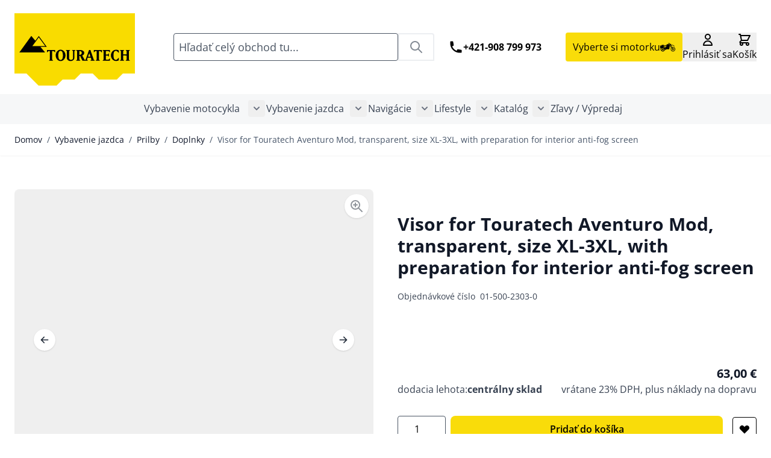

--- FILE ---
content_type: text/html; charset=UTF-8
request_url: https://shop.touratech.sk/visor-for-touratech-aventuro-mod-transparent-size-xl-3xl-with-preparation-for-interior-anti-fog-screen.html
body_size: 122353
content:
<!doctype html>
<html lang="sk">
<head prefix="og: http://ogp.me/ns# fb: http://ogp.me/ns/fb# product: http://ogp.me/ns/product#">
    <meta charset="utf-8"/>
<meta name="title" content="Visor for Touratech Aventuro Mod, transparent, size XL-3XL, with preparation for interior anti-fog screen  | Vitajte v eshope Touratech"/>
<meta name="description" content="Kompletné príslušenstvo a doplnky pre motocykle BMW, KTM, Honda, Ducati, Kawasaki, Suzuki, Yamaha, Triumph.
Cestujte s nami a zažite dobrodružstvo na dvoch kolesách..."/>
<meta name="keywords" content="Visor for Touratech Aventuro Mod, transparent, size XL-3XL, with preparation for interior anti-fog screen"/>
<meta name="robots" content="INDEX,FOLLOW"/>
<meta name="viewport" content="width=device-width, initial-scale=1"/>
<title>Visor for Touratech Aventuro Mod, transparent, size XL-3XL, with preparation for interior anti-fog screen  | Vitajte v eshope Touratech</title>
<link  rel="stylesheet" type="text/css"  media="all" href="https://shop.touratech.sk/static/version1768400685/frontend/Touratech/hyva/sk_SK/Mageplaza_Blog/css/mpBlogIcon.css" />
<link  rel="stylesheet" type="text/css"  media="all" href="https://shop.touratech.sk/static/version1768400685/frontend/Touratech/hyva/sk_SK/Netzkollektiv_EasyCredit/css/easycredit.css" />
<link  rel="stylesheet" type="text/css"  media="all" href="https://shop.touratech.sk/static/version1768400685/frontend/Touratech/hyva/sk_SK/Netzkollektiv_EasyCredit/css/easycredit-marketing.css" />
<link  rel="stylesheet" type="text/css"  media="all" href="https://shop.touratech.sk/static/version1768400685/frontend/Touratech/hyva/sk_SK/css/styles.css" />
<link  rel="stylesheet" type="text/css"  media="all" href="https://shop.touratech.sk/static/version1768400685/frontend/Touratech/hyva/sk_SK/Amasty_Base/vendor/slick/amslick.min.css" />
<link  rel="stylesheet" type="text/css"  media="all" href="https://shop.touratech.sk/static/version1768400685/frontend/Touratech/hyva/sk_SK/Magezon_Core/css/styles.css" />
<link  rel="stylesheet" type="text/css"  media="all" href="https://shop.touratech.sk/static/version1768400685/frontend/Touratech/hyva/sk_SK/Magezon_Core/css/owlcarousel/owl.carousel.min.css" />
<link  rel="stylesheet" type="text/css"  media="all" href="https://shop.touratech.sk/static/version1768400685/frontend/Touratech/hyva/sk_SK/Magezon_Core/css/animate.css" />
<link  rel="stylesheet" type="text/css"  media="all" href="https://shop.touratech.sk/static/version1768400685/frontend/Touratech/hyva/sk_SK/Magezon_Core/css/fontawesome5.css" />
<link  rel="stylesheet" type="text/css"  media="all" href="https://shop.touratech.sk/static/version1768400685/frontend/Touratech/hyva/sk_SK/Magezon_Core/css/mgz_font.css" />
<link  rel="stylesheet" type="text/css"  media="all" href="https://shop.touratech.sk/static/version1768400685/frontend/Touratech/hyva/sk_SK/Magezon_Core/css/mgz_bootstrap.css" />
<link  rel="stylesheet" type="text/css"  media="all" href="https://shop.touratech.sk/static/version1768400685/frontend/Touratech/hyva/sk_SK/Magezon_Builder/css/openiconic.min.css" />
<link  rel="stylesheet" type="text/css"  media="all" href="https://shop.touratech.sk/static/version1768400685/frontend/Touratech/hyva/sk_SK/Magezon_Builder/css/styles.css" />
<link  rel="stylesheet" type="text/css"  media="all" href="https://shop.touratech.sk/static/version1768400685/frontend/Touratech/hyva/sk_SK/Magezon_Builder/css/common.css" />
<link  rel="stylesheet" type="text/css"  media="all" href="https://shop.touratech.sk/static/version1768400685/frontend/Touratech/hyva/sk_SK/Magezon_Newsletter/css/styles.css" />
<link  rel="stylesheet" type="text/css"  media="all" href="https://shop.touratech.sk/static/version1768400685/frontend/Touratech/hyva/sk_SK/MageArray_Popup/css/popup_styles.css" />
<link  rel="stylesheet" type="text/css"  media="all" href="https://shop.touratech.sk/static/version1768400685/frontend/Touratech/hyva/sk_SK/Magezon_Core/css/magnific.css" />
<link  rel="stylesheet" type="text/css"  media="all" href="https://shop.touratech.sk/static/version1768400685/frontend/Touratech/hyva/sk_SK/Magezon_Core/css/ionslider.css" />
<link  rel="stylesheet" type="text/css"  media="all" href="https://shop.touratech.sk/static/version1768400685/frontend/Touratech/hyva/sk_SK/BlueFormBuilder_Core/css/intlTelInput.min.css" />
<link  rel="stylesheet" type="text/css"  media="all" href="https://shop.touratech.sk/static/version1768400685/frontend/Touratech/hyva/sk_SK/Magezon_PageBuilder/css/styles.css" />
<link  rel="stylesheet" type="text/css"  media="all" href="https://shop.touratech.sk/static/version1768400685/frontend/Touratech/hyva/sk_SK/Magezon_PageBuilder/vendor/photoswipe/photoswipe.css" />
<link  rel="stylesheet" type="text/css"  media="all" href="https://shop.touratech.sk/static/version1768400685/frontend/Touratech/hyva/sk_SK/Magezon_PageBuilder/vendor/photoswipe/default-skin/default-skin.css" />
<link  rel="stylesheet" type="text/css"  media="all" href="https://shop.touratech.sk/static/version1768400685/frontend/Touratech/hyva/sk_SK/Magezon_PageBuilder/vendor/blueimp/css/blueimp-gallery.min.css" />
<link  rel="stylesheet" type="text/css"  media="all" href="https://shop.touratech.sk/static/version1768400685/frontend/Touratech/hyva/sk_SK/Magezon_PageBuilderIconBox/css/styles.css" />
<link  rel="stylesheet" type="text/css"  media="all" href="https://shop.touratech.sk/static/version1768400685/frontend/Touratech/hyva/sk_SK/StripeIntegration_Payments/css/wallets.css" />
<link  rel="stylesheet" type="text/css"  media="all" href="https://shop.touratech.sk/static/version1768400685/frontend/Touratech/hyva/sk_SK/Touratech_MagezonIcons/css/materialdesignicons.min.css" />
<link  rel="stylesheet" type="text/css"  media="all" href="https://shop.touratech.sk/static/version1768400685/frontend/Touratech/hyva/sk_SK/Mageplaza_Core/css/owl.carousel.css" />
<link  rel="stylesheet" type="text/css"  media="all" href="https://shop.touratech.sk/static/version1768400685/frontend/Touratech/hyva/sk_SK/Mageplaza_Core/css/owl.theme.css" />
<link  rel="stylesheet" type="text/css"  media="all" href="https://shop.touratech.sk/static/version1768400685/frontend/Touratech/hyva/sk_SK/Hyva_MagezonBlueFormBuilder/css/styles.css" />
<link  rel="stylesheet" type="text/css"  media="all" href="https://shop.touratech.sk/static/version1768400685/frontend/Touratech/hyva/sk_SK/Mageplaza_Blog/css/splide.min.css" />
<script  type="text/javascript"  src="https://shop.touratech.sk/static/version1768400685/frontend/Touratech/hyva/sk_SK/Netzkollektiv_EasyCredit/js/view/marketing/easycredit-marketing.js"></script>
<script  type="text/javascript"  src="https://shop.touratech.sk/static/version1768400685/frontend/Touratech/hyva/sk_SK/Hyva_MagezonBuilder/js/load-script.js"></script>
<script  type="text/javascript"  src="https://shop.touratech.sk/static/version1768400685/frontend/Touratech/hyva/sk_SK/Mageplaza_Blog/js/splide.min.js"></script>
<link  rel="canonical" href="https://shop.touratech.sk/visor-for-touratech-aventuro-mod-transparent-size-xl-3xl-with-preparation-for-interior-anti-fog-screen.html" />
<link  rel="icon" type="image/x-icon" href="https://shop.touratech.sk/media/favicon/default/favicon.ico" />
<link  rel="shortcut icon" type="image/x-icon" href="https://shop.touratech.sk/media/favicon/default/favicon.ico" />
<script src="https://cloud.ccm19.de/app.js?apiKey=b70f2fd995f5fc8ee2cfc1573d8a8944362e88cfa0cf9637&amp;domain=6874cb298cceb69ddf0c69a3" referrerpolicy="origin"></script>


<meta name="google-site-verification" content="G5dm5aImHQRDRBJqo2L8n-thOE0up9q24EIE1zVtUzw" />

    <script type="text/javascript">
        // create dataLayer
        window.dataLayer = window.dataLayer || [];
        function gtag() {
            dataLayer.push(arguments);
        }

        // set „denied" as default for both ad and analytics storage, as well as ad_user_data and ad_personalization,
        gtag("consent", "default", {
            ad_user_data: "denied",
            ad_personalization: "denied",
            ad_storage: "denied",
            analytics_storage: "denied",
            wait_for_update: 2000 // milliseconds to wait for update
        });

        // Enable ads data redaction by default [optional]
        gtag("set", "ads_data_redaction", true);
    </script>

    <script type="text/javascript">
        // Google Tag Manager
        (function(w, d, s, l, i) {
            w[l] = w[l] || [];
            w[l].push({
                'gtm.start': new Date().getTime(),
                event: 'gtm.js'
            });
            var f = d.getElementsByTagName(s)[0],
                j = d.createElement(s),
                dl = l != 'dataLayer' ? '&l=' + l : '';
            j.async = true;
            j.src =
                'https://www.googletagmanager.com/gtm.js?id=' + i + dl;
            f.parentNode.insertBefore(j, f);
        })(window, document, 'script', 'dataLayer', 'GTM-T3CQQ2'); //replace GTM-T3CQQ2 with Google Tag Manager ID
    </script>            
    <!-- Google Tag Manager Added by Mageplaza -->
    <script>(function(w,d,s,l,i){w[l]=w[l]||[];w[l].push({'gtm.start':
new Date().getTime(),event:'gtm.js'});var f=d.getElementsByTagName(s)[0],
j=d.createElement(s),dl=l!='dataLayer'?'&l='+l:'';j.async=true;j.src=
'https://www.googletagmanager.com/gtm.js?id='+i+dl;f.parentNode.insertBefore(j,f);
})(window,document,'script','dataLayer','GTM-T3CQQ2');</script>
    <!-- End Google Tag Manager -->
    <style>
        @media (min-width: 1560px) {
            .magezon-builder .mgz-container {
                width: 1560px;
            }
            .mpblog-category-view #maincontent,
            .mpblog-post-index #maincontent,
            .mpblog-post-view #maincontent,
            .category-magazin-news #maincontent {
                width: ;
            }
        }
            </style>
    <style>
			.imagegallery-content-animation,
		.imagegallery-banner-image,
		.imagegallery-album-image .imagegallery-image-inner .imagegallery-album-image-link:hover i,
		.imagegallery-item-inner-style3:after,
		.imagegallery-item-inner-style3 .imagegallery-item-meta span {
			background: rgba(0, 0, 0, 0.8);
		}
		.imagegallery-banner-image:after {
		    background: rgba(0, 0, 0, 0.8);
		}
		.imagegallery-item-inner-style1 .imagegallery-item-meta span,
		.imagegallery-item-inner-style1 .imagegallery-item-meta span a,
		.imagegallery-item-inner-style2 .imagegallery-item-title h3,
		.imagegallery-item-inner-style2 .imagegallery-item-meta span {
			color: rgba(0, 0, 0, 0.8);
		}
	
			.imagegallery-banner .imagegallery-banner-image {
			background-image: url("https://shop.touratech.sk/media/banner/1");
		}
				.imagegallery-title-color {
			color: #fff;
		}
				.imagegallery-sub-title-color {
			color: #fff;
		}
				.imagegallery-category-topmenu .imagegallery-category-content {
			background: rgba(0, 0, 0, 0.45);
		}
				.imagegallery-category-topmenu .imagegallery-category-title {
			color: #fff;
		}
				.imagegallery-category-topmenu .imagegallery-category-description {
			color: #fff;
		}
		.imagegallery-item-inner-style3 .imagegallery-item-title h3 {
		color: #006bb4;
	}
			.imagegallery-album-image .imagegallery-image-inner img {
			min-height: 174px;
		}
		
</style>
<script type="module" src="https://ratenkauf.easycredit.de/api/resource/webcomponents/v3/easycredit-components/easycredit-components.esm.js"></script>
<script>
    var BASE_URL = 'https://shop.touratech.sk/';
    var THEME_PATH = 'https://shop.touratech.sk/static/version1768400685/frontend/Touratech/hyva/sk_SK';
    var COOKIE_CONFIG = {
        "expires": null,
        "path": "\u002F",
        "domain": ".shop.touratech.sk",
        "secure": false,
        "lifetime": "3600",
        "cookie_restriction_enabled": false    };
    var CURRENT_STORE_CODE = 'sk';
    var CURRENT_WEBSITE_ID = '1';

    window.hyva = window.hyva || {}

    window.cookie_consent_groups = window.cookie_consent_groups || {}
    window.cookie_consent_groups['necessary'] = true;

    window.cookie_consent_config = window.cookie_consent_config || {};
    window.cookie_consent_config['necessary'] = [].concat(
        window.cookie_consent_config['necessary'] || [],
        [
            'user_allowed_save_cookie',
            'form_key',
            'mage-messages',
            'private_content_version',
            'mage-cache-sessid',
            'last_visited_store',
            'section_data_ids'
        ]
    );
</script>
<script>
    (function( hyva, undefined ) {

        function lifetimeToExpires(options, defaults) {

            const lifetime = options.lifetime || defaults.lifetime;

            if (lifetime) {
                const date = new Date;
                date.setTime(date.getTime() + lifetime * 1000);
                return date;
            }

            return null;
        }

        function generateRandomString() {

            const allowedCharacters = '0123456789abcdefghijklmnopqrstuvwxyzABCDEFGHIJKLMNOPQRSTUVWXYZ',
                length = 16;

            let formKey = '',
                charactersLength = allowedCharacters.length;

            for (let i = 0; i < length; i++) {
                formKey += allowedCharacters[Math.round(Math.random() * (charactersLength - 1))]
            }

            return formKey;
        }

        const sessionCookieMarker = {noLifetime: true}

        const cookieTempStorage = {};

        const internalCookie = {
            get(name) {
                const v = document.cookie.match('(^|;) ?' + name + '=([^;]*)(;|$)');
                return v ? v[2] : null;
            },
            set(name, value, days, skipSetDomain) {
                let expires,
                    path,
                    domain,
                    secure,
                    samesite;

                const defaultCookieConfig = {
                    expires: null,
                    path: '/',
                    domain: null,
                    secure: false,
                    lifetime: null,
                    samesite: 'lax'
                };

                const cookieConfig = window.COOKIE_CONFIG || {};

                expires = days && days !== sessionCookieMarker
                    ? lifetimeToExpires({lifetime: 24 * 60 * 60 * days, expires: null}, defaultCookieConfig)
                    : lifetimeToExpires(window.COOKIE_CONFIG, defaultCookieConfig) || defaultCookieConfig.expires;

                path = cookieConfig.path || defaultCookieConfig.path;
                domain = !skipSetDomain && (cookieConfig.domain || defaultCookieConfig.domain);
                secure = cookieConfig.secure || defaultCookieConfig.secure;
                samesite = cookieConfig.samesite || defaultCookieConfig.samesite;

                document.cookie = name + "=" + encodeURIComponent(value) +
                    (expires && days !== sessionCookieMarker ? '; expires=' + expires.toGMTString() : '') +
                    (path ? '; path=' + path : '') +
                    (domain ? '; domain=' + domain : '') +
                    (secure ? '; secure' : '') +
                    (samesite ? '; samesite=' + samesite : 'lax');
            },
            isWebsiteAllowedToSaveCookie() {
                const allowedCookies = this.get('user_allowed_save_cookie');
                if (allowedCookies) {
                    const allowedWebsites = JSON.parse(unescape(allowedCookies));

                    return allowedWebsites[CURRENT_WEBSITE_ID] === 1;
                }
                return false;
            },
            getGroupByCookieName(name) {
                const cookieConsentConfig = window.cookie_consent_config || {};
                let group = null;
                for (let prop in cookieConsentConfig) {
                    if (!cookieConsentConfig.hasOwnProperty(prop)) continue;
                    if (cookieConsentConfig[prop].includes(name)) {
                        group = prop;
                        break;
                    }
                }
                return group;
            },
            isCookieAllowed(name) {
                const cookieGroup = this.getGroupByCookieName(name);
                return cookieGroup
                    ? window.cookie_consent_groups[cookieGroup]
                    : this.isWebsiteAllowedToSaveCookie();
            },
            saveTempStorageCookies() {
                for (const [name, data] of Object.entries(cookieTempStorage)) {
                    if (this.isCookieAllowed(name)) {
                        this.set(name, data['value'], data['days'], data['skipSetDomain']);
                        delete cookieTempStorage[name];
                    }
                }
            }
        };

        hyva.getCookie = (name) => {
            const cookieConfig = window.COOKIE_CONFIG || {};

            if (cookieConfig.cookie_restriction_enabled && ! internalCookie.isCookieAllowed(name)) {
                return cookieTempStorage[name] ? cookieTempStorage[name]['value'] : null;
            }

            return internalCookie.get(name);
        }

        hyva.setCookie = (name, value, days, skipSetDomain) => {
            const cookieConfig = window.COOKIE_CONFIG || {};

            if (cookieConfig.cookie_restriction_enabled && ! internalCookie.isCookieAllowed(name)) {
                cookieTempStorage[name] = {value, days, skipSetDomain};
                return;
            }
            return internalCookie.set(name, value, days, skipSetDomain);
        }


        hyva.setSessionCookie = (name, value, skipSetDomain) => {
            return hyva.setCookie(name, value, sessionCookieMarker, skipSetDomain)
        }

        hyva.getBrowserStorage = () => {
            const browserStorage = window.localStorage || window.sessionStorage;
            if (!browserStorage) {
                console.warn('Browser Storage is unavailable');
                return false;
            }
            try {
                browserStorage.setItem('storage_test', '1');
                browserStorage.removeItem('storage_test');
            } catch (error) {
                console.warn('Browser Storage is not accessible', error);
                return false;
            }
            return browserStorage;
        }

        hyva.postForm = (postParams) => {
            const form = document.createElement("form");

            let data = postParams.data;

            if (! postParams.skipUenc && ! data.uenc) {
                data.uenc = btoa(window.location.href);
            }
            form.method = "POST";
            form.action = postParams.action;

            Object.keys(postParams.data).map(key => {
                const field = document.createElement("input");
                field.type = 'hidden'
                field.value = postParams.data[key];
                field.name = key;
                form.appendChild(field);
            });

            const form_key = document.createElement("input");
            form_key.type = 'hidden';
            form_key.value = hyva.getFormKey();
            form_key.name="form_key";
            form.appendChild(form_key);

            document.body.appendChild(form);

            form.submit();
        }

        hyva.getFormKey = function () {
            let formKey = hyva.getCookie('form_key');

            if (!formKey) {
                formKey = generateRandomString();
                hyva.setCookie('form_key', formKey);
            }

            return formKey;
        }

        hyva.formatPrice = (value, showSign, options = {}) => {
            const groupSeparator = options.groupSeparator;
            const decimalSeparator = options.decimalSeparator
            delete options.groupSeparator;
            delete options.decimalSeparator;
            const formatter = new Intl.NumberFormat(
                'sk\u002DSK',
                Object.assign({
                    style: 'currency',
                    currency: 'EUR',
                    signDisplay: showSign ? 'always' : 'auto'
                }, options)
            );
            return (typeof Intl.NumberFormat.prototype.formatToParts === 'function') ?
                formatter.formatToParts(value).map(({type, value}) => {
                    switch (type) {
                        case 'currency':
                            return '\u20AC' || value;
                        case 'minusSign':
                            return '- ';
                        case 'plusSign':
                            return '+ ';
                        case 'group':
                            return groupSeparator !== undefined ? groupSeparator : value;
                        case 'decimal':
                            return decimalSeparator !== undefined ? decimalSeparator : value;
                        default :
                            return value;
                    }
                }).reduce((string, part) => string + part) :
                formatter.format(value);
        }

        const formatStr = function (str, nStart) {
            const args = Array.from(arguments).slice(2);

            return str.replace(/(%+)([0-9]+)/g, (m, p, n) => {
                const idx = parseInt(n) - nStart;

                if (args[idx] === null || args[idx] === void 0) {
                    return m;
                }
                return p.length % 2
                    ? p.slice(0, -1).replace('%%', '%') + args[idx]
                    : p.replace('%%', '%') + n;
            })
        }

        hyva.str = function (string) {
            const args = Array.from(arguments);
            args.splice(1, 0, 1);

            return formatStr.apply(undefined, args);
        }

        hyva.strf = function () {
            const args = Array.from(arguments);
            args.splice(1, 0, 0);

            return formatStr.apply(undefined, args);
        }

        /**
         * Take a html string as `content` parameter and
         * extract an element from the DOM to replace in
         * the current page under the same selector,
         * defined by `targetSelector`
         */
        hyva.replaceDomElement = (targetSelector, content) => {
            // Parse the content and extract the DOM node using the `targetSelector`
            const parser = new DOMParser();
            const doc = parser.parseFromString(content, 'text/html');
            const contentNode = doc.querySelector(targetSelector);

            // Bail if content or target can't be found
            if (!contentNode || !document.querySelector(targetSelector)) {
                return;
            }

                        hyva.activateScripts(contentNode);
            
            // Replace the old DOM node with the new content
            document.querySelector(targetSelector).replaceWith(contentNode);

            // Reload customerSectionData and display cookie-messages if present
            window.dispatchEvent(new CustomEvent("reload-customer-section-data"));
            hyva.initMessages();
        }

        hyva.removeScripts = (contentNode) => {
            const scripts = contentNode.getElementsByTagName('script');
            for (let i = 0; i < scripts.length; i++) {
                scripts[i].parentNode.removeChild(scripts[i]);
            }
            const templates = contentNode.getElementsByTagName('template');
            for (let i = 0; i < templates.length; i++) {
                const container = document.createElement('div');
                container.innerHTML = templates[i].innerHTML;
                hyva.removeScripts(container);
                templates[i].innerHTML = container.innerHTML;
            }
        }

        hyva.activateScripts = (contentNode) => {
            // Create new array from HTMLCollection to avoid mutation of collection while manipulating the DOM.
            const scripts = Array.from(contentNode.getElementsByTagName('script'));

            // Iterate over all script tags to duplicate+inject each into the head
            for (const original of scripts) {
                const script = document.createElement('script');
                original.type && (script.type = original.type);
                script.innerHTML = original.innerHTML;

                // Remove the original (non-executing) script from the contentNode
                original.parentNode.removeChild(original)

                // Add script to head
                document.head.appendChild(script);
            }

            return contentNode;
        }

        const replace = {['+']: '-', ['/']: '_', ['=']: ','};
        hyva.getUenc = () => btoa(window.location.href).replace(/[+/=]/g, match => replace[match]);

        let currentTrap;

        const focusableElements = (rootElement) => {
            const selector = 'button, [href], input, select, textarea, details, [tabindex]:not([tabindex="-1"]';
            return Array.from(rootElement.querySelectorAll(selector))
                .filter(el => {
                    return el.style.display !== 'none'
                        && !el.disabled
                        && el.tabIndex !== -1
                        && (el.offsetWidth || el.offsetHeight || el.getClientRects().length)
                })
        }

        const focusTrap = (e) => {
            const isTabPressed = e.key === 'Tab' || e.keyCode === 9;
            if (!isTabPressed) return;

            const focusable = focusableElements(currentTrap)
            const firstFocusableElement = focusable[0]
            const lastFocusableElement = focusable[focusable.length - 1]

            e.shiftKey
                ? document.activeElement === firstFocusableElement && (lastFocusableElement.focus(), e.preventDefault())
                : document.activeElement === lastFocusableElement && (firstFocusableElement.focus(), e.preventDefault())
        };

        hyva.releaseFocus = (rootElement) => {
            if (currentTrap && (!rootElement || rootElement === currentTrap)) {
                currentTrap.removeEventListener('keydown', focusTrap)
                currentTrap = null
            }
        }
        hyva.trapFocus = (rootElement) => {
            if (!rootElement) return;
            hyva.releaseFocus()
            currentTrap = rootElement
            rootElement.addEventListener('keydown', focusTrap)
            const firstElement = focusableElements(rootElement)[0]
            firstElement && firstElement.focus()
        }

        hyva.safeParseNumber = (rawValue) => {
            const number = rawValue ? parseFloat(rawValue) : null;

            return Array.isArray(number) || isNaN(number) ? rawValue : number;
        }

        const toCamelCase = s => s.split('_').map(word => word.charAt(0).toUpperCase() + word.slice(1)).join('');
        hyva.createBooleanObject = (name, value = false, additionalMethods = {}) => {

            const camelCase = toCamelCase(name);
            const key = '__hyva_bool_' + name

            return new Proxy(Object.assign(
                additionalMethods,
                {
                    [key]: !!value,
                    [name]() {return !!this[key]},
                    ['!' + name]() {return !this[key]}, // @deprecated This does not work with non-CSP Alpine
                    ['not' + camelCase]() {return !this[key]},
                    ['toggle' + camelCase]() {this[key] = !this[key]},
                    [`set${camelCase}True`]() {this[key] = true},
                    [`set${camelCase}False`]() {this[key] = false},
                }
            ), {
                set(target, prop, value) {
                    return prop === name
                        ? (target[key] = !!value)
                        : Reflect.set(...arguments);
                }
            })
        }

                hyva.alpineInitialized = (fn) => window.addEventListener('alpine:initialized', fn, {once: true})
        window.addEventListener('alpine:init', () => Alpine.data('{}', () => ({})), {once: true});
                window.addEventListener('user-allowed-save-cookie', () => internalCookie.saveTempStorageCookies())

    }( window.hyva = window.hyva || {} ));
</script>
<script type="speculationrules">
{
    "tag": "Hyva Theme",
    "prefetch": [{
        "source": "document",
        "where": {
            "and": [
                { "href_matches": "/*" },
                { "not": {
                    "href_matches": ["/customer/*","*/customer/*","/search/*","*/search/*","/sales/*","*/sales/*","/wishlist/*","*/wishlist/*","/checkout/*","*/checkout/*","/paypal/*","*/paypal/*"]                }},
                { "not": {
                    "selector_matches": [".no-preload", ".do-not-prerender", "[download]", "[rel~=nofollow]", "[target]"]
                }}
            ]
        },
        "eagerness": "moderate"
    }]
}
</script>


<style>
            @keyframes add-sticky {
            to {
                box-shadow: 0 10px 15px -3px rgb(0 0 0 / 0.1), 0 4px 6px -4px rgb(0 0 0 / 0.1);
                background-color: #fff;
            }
        }
    
    .page-header {
        z-index: 30;
        position: sticky;
        top: -1px;
        background-color: #fff;
        transition: background-color 150ms, color 150ms, box-shadow 150ms, translate 300ms;
    }

            @supports (animation-timeline: scroll()) {
            .page-header {
                background-color: transparent;
                transition: translate 300ms;
                animation: add-sticky linear both;
                animation-timeline: scroll();
                animation-range: 0 6px;
            }
        }
    
    
    </style>

<meta property="og:type" content="product" />
<meta property="og:title"
      content="Visor&#x20;for&#x20;Touratech&#x20;Aventuro&#x20;Mod,&#x20;transparent,&#x20;size&#x20;XL-3XL,&#x20;with&#x20;preparation&#x20;for&#x20;interior&#x20;anti-fog&#x20;screen" />
<meta property="og:image"
      content="https://shop.touratech.sk/media/catalog/product/cache/aa14ebd099e8af070f4ed6eebfa09e62/0/1/01_500_2303_0_i_01_8ada.jpg" />
<meta property="og:description"
      content="" />
<meta property="og:url" content="https://shop.touratech.sk/visor-for-touratech-aventuro-mod-transparent-size-xl-3xl-with-preparation-for-interior-anti-fog-screen.html" />
    <meta property="product:price:amount" content="63.000001"/>
    <meta property="product:price:currency"
      content="EUR"/>
<script>
	var BFB_PRODUCT_ID = 2303</script>
<script>
    window.addEventListener('init-external-scripts', () => {
        if (window._amPurifyLoaded) {
            return;
        }

        // Load Purify script asynchronously
        const script = document.createElement('script');
        script.src = 'https://shop.touratech.sk/static/version1768400685/frontend/Touratech/hyva/sk_SK/Amasty_XsearchHyvaCompatibility/js/purify.min.js';
        script.async = true;
        document.body.appendChild(script);

        window._amPurifyLoaded = true;

        script.onload = () => {
            // Dispatch custom event when Swiper is loaded
            window.dispatchEvent(new CustomEvent('amPurifyLoaded', {}));
        }
    }, { once: true, passive: true });
</script>
<style>.x1o17c7-s{text-align:center}.mgz-element.x1o17c7 .mgz-element-heading-text{color:#ffffff;font-weight:700}.visfpoh-s{text-align:center}.mgz-element.visfpoh .image-content{width:100%;text-align:center}.mgz-element.visfpoh .image-title{font-size:16px}.o3nouox-s{padding-top:20px !important;padding-bottom:20px !important;margin-bottom:50px !important;background-color:#444444 !important}.brcq2xn-s{text-align:center}.syippv2-s{text-align:center}</style></head>
<body id="html-body" class="catalog-product-view product-visor-for-touratech-aventuro-mod-transparent-size-xl-3xl-with-preparation-for-interior-anti-fog-screen categorypath-vybavenie-jazdca-prilby-doplnky category-doplnky page-layout-1column">
<!--Analytics Added by Mageplaza GTM -->
<!--Facebook Pixel Added by Mageplaza GTM -->

    <!-- Google Tag Manager (noscript) Added by Mageplaza-->
    <noscript>
        <iframe src="https://www.googletagmanager.com/ns.html?id=GTM-T3CQQ2"
                height="0" width="0" style="display:none;visibility:hidden"></iframe>
    </noscript>
    <!-- End Google Tag Manager (noscript) -->
            <!-- Google Tag Manager DataLayer Added by Mageplaza-->
                    <script>
                dataLayer.push({"remarketing_event":"view_item","value":51.13,"items":[{"id":"01-500-2303-0","google_business_vertical":"retail"}],"ecommerce":{"detail":{"actionField":{"list":"Doplnky"},"products":[{"id":"01-500-2303-0","sku":"01-500-2303-0","name":"Visor for Touratech Aventuro Mod, transparent, size XL-3XL, with preparation for interior anti-fog screen","price":51.13,"brand":"Default","attribute_set_id":"128","attribute_set_name":"Pim Default (default)","category":"Doplnky","category_path":"Vybavenie jazdca > Prilby > Doplnky"}]},"items":[{"item_id":"01-500-2303-0","item_name":"Visor for Touratech Aventuro Mod, transparent, size XL-3XL, with preparation for interior anti-fog screen","price":51.13,"item_brand":"Default","item_list_name":"Doplnky","item_list_id":"737","item_category":"Vybavenie jazdca","item_category1":"Prilby","item_category2":"Doplnky"}]},"ga4_event":"view_item"});
            </script>
                <!-- End Google Tag Manager DataLayer Added by Mageplaza-->
    
<div
            class="ambanners ambanner-10"
        data-position="10"
        data-bannerid=""
        data-role="amasty-banner-container"
></div>
<input name="form_key" type="hidden" value="4DXzj1vf3CyZdGgF" />
    <noscript>
        <section class="message global noscript border-b-2 border-blue-500 bg-blue-50 shadow-none m-0 px-0 rounded-none font-normal">
            <div class="container text-center">
                <p>
                    <strong>JavaScript seems to be disabled in your browser.</strong>
                    <span>
                        For the best experience on our site, be sure to turn on Javascript in your browser.                    </span>
                </p>
            </div>
        </section>
    </noscript>


<script>
    document.body.addEventListener('touchstart', () => {}, {passive: true})
</script>

<script>
    'use strict';
    (function(hyva) {
                const formValidationRules = {
            required(value, options, field, context) {
                const el = field.element.type === 'hidden' ? createTextInputFrom(field.element) : field.element,
                    msg = 'Toto\u0020je\u0020povinn\u00E9\u0020pole.';

                if (el.type === 'radio' || el.type === 'checkbox') {
                    return (value === undefined || value.length === 0) ? msg : true;
                }

                el.setAttribute('required', '');
                el.checkValidity();

                return el.validity.valueMissing ? msg : true;
            },
            maxlength(value, options, field, context) {
                const n = Number(options)
                if (value.length > n) {
                    return n === 1
                        ? hyva.strf('Please\u0020enter\u0020no\u0020more\u0020than\u00201\u0020character.')
                        : hyva.strf('Please\u0020enter\u0020no\u0020more\u0020than\u0020\u00250\u0020characters.', options)
                }
                return true;
            },
            minlength(value, options, field, context) {
                const n = Number(options)
                if (value.length > 0 && value.length < n) {
                    return n === 1
                        ? hyva.strf('Please\u0020enter\u0020at\u0020least\u00201\u0020character.')
                        : hyva.strf('Please\u0020enter\u0020at\u0020least\u0020\u00250\u0020characters.', options)
                }
                return true;
            },
            max(value, options, field, context) {
                field.element.setAttribute('max', options);
                field.element.checkValidity();
                if (field.element.validity.rangeOverflow) {
                    return hyva.strf('Please\u0020enter\u0020a\u0020value\u0020less\u0020than\u0020or\u0020equal\u0020to\u0020\u0022\u00250\u0022.', options);
                }
                return true;
            },
            min(value, options, field, context) {
                field.element.setAttribute('min', options);
                field.element.checkValidity();
                if (field.element.validity.rangeUnderflow) {
                    return hyva.strf('Please\u0020enter\u0020a\u0020value\u0020greater\u0020than\u0020or\u0020equal\u0020to\u0020\u0022\u00250\u0022.', options);
                }
                return true;
            },
            step(value, options, field, context) {
                field.element.setAttribute('step', options);
                field.element.checkValidity();
                if (field.element.validity.stepMismatch) {
                    const val = Number(value);
                    const step = Number(options);
                    const msg = 'Please\u0020enter\u0020a\u0020valid\u0020value.\u0020The\u0020two\u0020nearest\u0020valid\u0020values\u0020are\u0020\u0022\u00250\u0022\u0020and\u0020\u0022\u00251\u0022.';
                    return hyva.strf(msg, Math.floor(val / step) * step, Math.ceil(val / step) * step);
                }
                return true;
            },
            pattern(value, options, field, context) {
                field.element.setAttribute('pattern', options);
                field.element.checkValidity();
                if (field.element.validity.patternMismatch) {
                    return field.element.title
                        ? hyva.strf('Please\u0020match\u0020the\u0020requested\u0020format\u003A\u0020\u00250.', field.element.title)
                        : 'Please\u0020match\u0020the\u0020requested\u0020format.'
                }
                return true;
            },
            email(value, options, field, context) {
                                const rule = /^([a-z0-9,!\#\$%&'\*\+\/=\?\^_`\{\|\}~-]|[\u00A0-\uD7FF\uF900-\uFDCF\uFDF0-\uFFEF])+(\.([a-z0-9,!\#\$%&'\*\+\/=\?\^_`\{\|\}~-]|[\u00A0-\uD7FF\uF900-\uFDCF\uFDF0-\uFFEF])+)*@([a-z0-9-]|[\u00A0-\uD7FF\uF900-\uFDCF\uFDF0-\uFFEF])+(\.([a-z0-9-]|[\u00A0-\uD7FF\uF900-\uFDCF\uFDF0-\uFFEF])+)*\.(([a-z]|[\u00A0-\uD7FF\uF900-\uFDCF\uFDF0-\uFFEF]){2,})$/i;
                if (value.length > 0 && !rule.test(value)) {
                    return 'Zadajte\u0020platn\u00FA\u0020e\u002Dmailov\u00FA\u0020adresu.';
                }
                return true;
            },
            password(value, options, field, context) {
                const rule = /^(?=.*?[A-Z])(?=.*?[a-z])(?=.*?[0-9])(?=.*?[#?!@$%^&*-]).{8,}$/;
                if (value.length > 0 && !rule.test(value)) {
                    return 'Please\u0020provide\u0020at\u0020least\u0020one\u0020upper\u0020case,\u0020one\u0020lower\u0020case,\u0020one\u0020digit\u0020and\u0020one\u0020special\u0020character\u0020\u0028\u0023\u003F\u0021\u0040\u0024\u0025\u005E\u0026\u002A\u002D\u0029';
                }
                return true;
            },
            equalTo(value, options, field, context) {
                const dependencyField = context.fields[options].element;
                if (value !== dependencyField.value) {
                    const dependencyFieldName =
                        dependencyField.label ||
                        dependencyField.title ||
                        (dependencyField.labels && dependencyField.labels[0] && dependencyField.labels[0].innerText) ||
                        dependencyField.name;
                    return hyva.strf('This\u0020field\u0020value\u0020must\u0020be\u0020the\u0020same\u0020as\u0020\u0022\u00250\u0022.', dependencyFieldName);
                }
                return true;
            }
        };

                function raceSome(promises, pred) {
            return new Promise((resolve, reject) => {

                if (promises.length === 0) {
                    return resolve();
                }

                let settled = false, nDone = 0;

                const resolveIf = v => {
                    if (!settled && (pred(v) || ++nDone === promises.length)) {
                        settled = true;
                        resolve(v);
                    }
                    return v;
                }

                promises.map(promise => {
                    promise.then(resolveIf).catch(reason => {
                        settled = true;
                        reject(reason)
                    });
                    return promise;
                });
            });
        }

        const INPUT_ATTRIBUTE_RULES = {min: 'min', max: 'max', required: 'required', minlength: 'minlength', maxlength: 'maxlength', step: 'step', pattern: 'pattern'}
        const INPUT_TYPE_RULES = {email: 'email'}

        function getRules(element) {
            let rules = {};
            Object.keys(INPUT_ATTRIBUTE_RULES).forEach(attrName => {
                if (element.hasAttribute(attrName)) {
                    rules[INPUT_ATTRIBUTE_RULES[attrName]] = element.getAttribute(attrName);
                }
            })
            if (INPUT_TYPE_RULES[element.type]) {
                rules[INPUT_TYPE_RULES[element.type]] = true;
            }

            if (element.dataset.validate) {
                try {
                    Object.assign(rules, JSON.parse(element.dataset.validate));
                } catch (error) {
                    console.error('Validator error. Cannot parse data-validate attribute of element:\n', element);
                }
            }

            return rules;
        }

        function isInvalidRuleResult(ruleState) {
            return typeof ruleState === 'string' || !ruleState || (ruleState.type && ruleState.content);
        }

        async function runValidateFn(rule, options, value, field) {
            return formValidationRules[rule](value, options, field, this);
        }

        function generateId() {
            let id;
            do {
                id = `${this.idPrefix}-${++this.idSeq}`;
            } while (document.getElementById(id));
            return id;
        }

        function isVisible(element) {
            const el = element.type !== 'hidden' ? element : (element.parentElement || {});
            return !!(el.offsetWidth || el.offsetHeight || el.getClientRects().length)
        }

        function elementWillValidate(element) {
            return (element.willValidate || element.type === 'hidden')
                && element.tagName !== 'BUTTON'
                && element.disabled === false
                && !(element.tagName === 'INPUT' && element.type === 'submit')
                && (element.hasAttribute('data-validate-hidden') || isVisible(element))
        }

        function createMessageContainer(el, fieldWrapperClassName) {
            if (! el.parentElement) {
                return;
            }
            const refocus = document.activeElement === el;
            const wrapper = document.createElement('div');
            wrapper.classList.add.apply(wrapper.classList, fieldWrapperClassName.split(' '));
            el.parentElement.insertBefore(wrapper, el);
            wrapper.appendChild(el);
            refocus && document.activeElement !== el && el.focus();
            return wrapper;
        }

        function containerNotFound(selector, el) {
            const msg = `Cannot find message container element ${selector} of ${el.name}`;
            console.error(msg, el);
            throw msg;
        }

        function createTextInputFrom(el) {
            const text = document.createElement('INPUT');
            text.type = 'text';
            text.value = el.value;
            return text;
        }

        function classNamesToSelector(classNames) {
            return classNames.split(' ')
                .filter(className => className.length > 0)
                .map(className => `.${className}`)
                .join('')
        }

        function hasMessagesWrapper(field, messagesWrapperClassName) {
            return this.getMessageContainer(field).querySelector(classNamesToSelector(messagesWrapperClassName));
        }

        function getMessagesWrapper(field, messagesWrapperClassName) {
            if (hasMessagesWrapper.call(this, field, messagesWrapperClassName)) {
                return this.getMessageContainer(field).querySelector(classNamesToSelector(messagesWrapperClassName));
            }

            const msgWrapper = document.createElement('ul');
            const msgId = generateId.call(this);
            msgWrapper.id = msgId;
            field.element.setAttribute('aria-errormessage', msgId);
            field.element.setAttribute('aria-describedby', msgId);
            msgWrapper.classList.add.apply(msgWrapper.classList, messagesWrapperClassName.split(' '));
            if (field.validateOnChange) {
                msgWrapper.setAttribute('aria-live', 'polite');
            }
            this.getMessageContainer(field).appendChild(msgWrapper);

            return msgWrapper;
        }

        function getCheckedValues(field) {
            const name = field.element.name.replace(/([\\"])/g, '\\$1');
            const elements = field.element.form.querySelectorAll('input[name="' + name + '"]:checked');
            return Array.from(elements).map(el => el.value);
        }

        function escapeHtml(s) {
            const div = document.createElement('div')
            div.innerText = s;
            return div.innerHTML;
        }

        
        function formValidation(form, options = {}) {
            const formElement = form || this.$el;

            if (formElement.dataset && formElement.dataset.options) {
                try {
                    options = Object.assign(options, JSON.parse(formElement.dataset.options || '{}'));
                } catch (e) {
                    throw new Error('Cannot read the form options from the data-options attribute: not valid JSON');
                }
            }

            // Disable browser default validation
            if (formElement.tagName === 'FORM') {
                formElement.setAttribute('novalidate', '');
            } else {
                console.error('formValidation can be initialized only on FORM element', formElement);
                return;
            }

            options = Object.assign({
                fieldWrapperClassName: 'field field-reserved',
                messagesWrapperClassName: 'messages',
                validClassName: 'field-success',
                invalidClassName: 'field-error',
                pageMessagesWrapperSelector: null,
                scrollToFirstError: true,
            }, options || {});

            return {
                state: {
                    valid: false,
                },
                fields: {},
                idSeq: 0,
                idPrefix: formElement.id || 'vld-msg',
                setupFields(elements) {
                    this.fields = {};
                    Array.from(elements).forEach(element => {
                        if (elementWillValidate(element)) {
                            this.setupField(element);
                        }
                    });
                },
                setupField(element) {
                    if (! element) return;
                    const onChange = !!element.dataset.onChange;
                    if (elementWillValidate(element)) {
                        const rules = getRules(element);
                        if (Object.keys(rules).length > 0) {
                            if (this.fields[element.name]) {
                                Object.assign(this.fields[element.name].rules, rules);
                            } else {
                                this.fields[element.name] = {
                                    element,
                                    rules: rules,
                                    validateOnChange: onChange,
                                    state: {
                                        valid: null,
                                        rules: {}
                                    }
                                }
                            }
                        }
                    } else {
                        console.error('Element will not validate', element);
                    }
                },
                onSubmit(event) {
                    if (event.target.tagName === 'FORM') {
                        event.preventDefault();

                        this.validate()
                            .then(() => event.target.submit())
                            .catch(invalidElements => {});
                    }
                },
                onChange(event) {
                    event.target.dataset.onChange = 'true';
                    if (!Object.keys(this.fields).length) {
                        this.setupFields(formElement.elements);
                    }
                    if (!Object.keys(this.fields).includes(event.target.name)) {
                        this.setupField(event.target);
                    }
                    const field = this.fields[event.target.name];

                    this.validateField(field);
                    field && field.element.removeAttribute('data-on-change')
                },
                validateSafe() {
                    return new Promise(resolve => this.validate().then(() => resolve(true)).catch(() => {}))
                },
                validate() {
                    if (!Object.keys(this.fields).length || !Object.keys(this.fields).length !== formElement.elements.length) {
                        this.setupFields(formElement.elements);
                    }
                    return new Promise(async (resolve, reject) => {
                        if (formElement.elements) {
                                                        await raceSome(this.validateFields(), result => result !== true)
                            const invalidFields = Object.values(this.fields).filter(field => !field.state.valid);
                            this.state.valid = invalidFields.length === 0;
                            if (this.state.valid) {
                                resolve();
                            } else {
                                if (options.scrollToFirstError && invalidFields.length > 0) {
                                    invalidFields[0].element.focus()
                                    invalidFields[0].element.select && invalidFields[0].element.select();
                                }
                                reject(invalidFields.map(field => field.element));
                            }
                        }
                    });
                },
                                validateFields() {
                    const fields = Object.values(this.fields);

                                        fields.forEach(field => {
                        this.getMessageContainer(field).classList.remove(options.validClassName, options.invalidClassName)
                    });
                                        return fields.map(field => this.validateField(field))
                },
                                validateField(field) {
                                        if (! field || ! elementWillValidate(field.element)) {
                        return new Promise(resolve => resolve(true))
                    }

                    let value;
                    if (field.element.type === 'checkbox') {
                        value = getCheckedValues(field);
                    } else if (field.element.type === 'radio') {
                        value = getCheckedValues(field)[0] || undefined;
                    } else if (field.element.tagName === 'SELECT' && field.element.multiple) {
                        value = Array.from(field.element.selectedOptions).map(opt => opt.value);
                    } else {
                        value = field.element.value;
                    }

                    const rules = field.rules || {};

                                        field.state.valid = true;
                    this.showFieldState(field);

                
                                        const fieldValidations = Object.keys(rules).filter(rule => formValidationRules[rule]).map(async rule => {
                        return runValidateFn.call(this, rule, rules[rule], value, field).then(result => {
                            field.state.rules[rule] = result;
                            return result;
                        })
                    });

                    return new Promise(resolve => {
                                                Promise.all(fieldValidations).then(results => {
                                                                                    field.state.valid = !elementWillValidate(field.element) || rules.length === 0 || !results.some(isInvalidRuleResult)
                            this.showFieldState(field);
                            resolve(field.state.valid);
                        })
                    });
                },
                                getMessagesByField(field) {
                    const messages = [];
                    const invalidRules = Object.keys(field.state.rules).filter(rule => isInvalidRuleResult(field.state.rules[rule]));

                    field.rules && Object.keys(field.rules).forEach((rule) => {
                        if (invalidRules.includes(rule)) {
                            const customMessage = field.element.getAttribute('data-msg-' + rule);
                            const message = customMessage ? customMessage : field.state.rules[rule];
                            const ruleOptions = JSON.parse(JSON.stringify(field.rules[rule]));

                            if (typeof message === 'undefined' || message === null || (typeof message !== 'string' && ! message.type)) {
                                messages.push(hyva.strf('Validation rule "%0" failed.', rule));
                            } else if (Array.isArray(ruleOptions)) {
                                ruleOptions.unshift(message.type ? message.content : message);
                                const content = hyva.strf.apply(null, ruleOptions);
                                messages.push(message.type ? {type: message.type, content} : content);
                            } else {
                                const content = hyva.strf(message.type ? message.content : message, ruleOptions)
                                messages.push(message.type ? {type: message.type, content} : content);
                            }
                        }
                    });
                    return messages;
                },
                /** @deprecated */
                getFieldWrapper(field) {
                                        return this.getMessageContainer(field)
                },
                getMessageContainer(field) {
                    let container;
                    const pageSelector = field.element.getAttribute('data-validation-container') || options.pageMessagesContainerSelector;
                    if (pageSelector) {
                        container = document.querySelector(pageSelector)
                            || containerNotFound(pageSelector, field.element)
                    } else {
                        const containerSelector = classNamesToSelector(options.fieldWrapperClassName);
                        container = field.element.closest(containerSelector)
                            || createMessageContainer(field.element, options.fieldWrapperClassName)
                            || containerNotFound(containerSelector, field.element);
                    }

                    return container;
                },
                showFieldState(field) {
                    const container = this.getMessageContainer(field),
                        hasErrorMessages = hasMessagesWrapper.call(this, field, options.messagesWrapperClassName),
                        messages = this.getMessagesByField(field).map(m => {
                            return m.type !== 'html' ? escapeHtml(m.type ? m.content : m) : m.content;
                        });
                    container.classList.toggle(options.validClassName, field.state.valid && ! hasErrorMessages);
                    container.classList.toggle(options.invalidClassName, !field.state.valid || hasErrorMessages);
                    this.createHtmlErrorMessage(field, messages);

                    if (field.state.valid) {
                        field.element.removeAttribute('aria-invalid');
                    } else {
                        field.element.setAttribute('aria-invalid', 'true');
                        if (! document.activeElement) {
                            field.element.focus();
                        }
                    }
                },
                removeMessages(field, messagesClass) {
                    if (! hasMessagesWrapper.call(this, field, messagesClass || options.messagesWrapperClassName)) {
                        return;
                    }

                    const msgWrapper = getMessagesWrapper.call(this, field, messagesClass || options.messagesWrapperClassName);
                    const messages = msgWrapper.querySelectorAll(`[data-msg-field='${field.element.name}']`);
                    Array.from(messages).forEach(msg => msg.remove());
                    if (msgWrapper && msgWrapper.childElementCount === 0) {
                        field.element.removeAttribute('aria-errormessage');
                        field.element.removeAttribute('aria-describedby');
                        msgWrapper.remove();
                    }
                },
                createErrorMessage(field, messages) {
                    const htmlMessages = (Array.isArray(messages) ? messages : [messages]).map(escapeHtml)
                    this.createHtmlErrorMessage(field, htmlMessages);
                },
                createHtmlErrorMessage(field, messages) {
                    this.removeMessages(field, options.messagesWrapperClassName);
                    field.element.removeAttribute('aria-errormessage');
                    field.element.removeAttribute('aria-describedby');

                    if (!field.state.valid) {
                        const msgWrapper = this.addHtmlMessages(field, options.messagesWrapperClassName, messages);
                        field.element.setAttribute('aria-errormessage', msgWrapper.id);
                        field.element.setAttribute('aria-describedby', msgWrapper.id);
                    }
                },
                /** @deprecated */
                createMessage(field, message) {
                                        return this.addMessages(field, options.messagesWrapperClassName, message);
                },
                addMessages(field, messagesClass, messages) {
                    const htmlMessages = (Array.isArray(messages) ? messages : [messages]).map(escapeHtml)
                    return this.addHtmlMessages(field, messagesClass, htmlMessages);
                },
                addHtmlMessages(field, messagesClass, htmlMessages) {
                    const msgWrapper = getMessagesWrapper.call(this, field, messagesClass);

                    (Array.isArray(htmlMessages) ? htmlMessages : [htmlMessages]).forEach((htmlMessage) => {
                        const li = document.createElement('li');
                        li.innerHTML = htmlMessage;
                        li.setAttribute('data-msg-field', field.element.name);
                        msgWrapper.appendChild(li);
                    });

                    return msgWrapper;
                },
                setField(name, value) {
                    this.fields[name].element.value = value;
                    this.fields[name].element.dispatchEvent((new Event('input')));
                    this.validateField(this.fields[name]);
                }
            }
        }

        hyva.formValidation = formValidation;
        hyva.formValidation.rules = formValidationRules;
        hyva.formValidation.setInputAttributeRuleName = (attrName, ruleName) => INPUT_ATTRIBUTE_RULES[attrName] = ruleName || attrName;
        hyva.formValidation.setInputTypeRuleName = (typeName, ruleName) => INPUT_TYPE_RULES[typeName] = ruleName || typeName;
        hyva.formValidation.addRule = (name, validator) => formValidationRules[name] = validator;
    }(window.hyva = window.hyva || {}));

    window.addEventListener('alpine:init', () => {
        Alpine.data('hyva.formValidation', hyva.formValidation);
        Alpine.data('hyva.formValidation($el)', hyva.formValidation);
    }, {once: true});
</script>
<script>
    // https://github.com/Fischer-L/autoComplt
    !function(t,e){"function"==typeof define&&define.amd?define(e):"object"==typeof exports?module.exports=e():t.autoComplt=t.returnExports=e()}(this,function(){"use strict";Array.prototype.indexOf||(Array.prototype.indexOf=function(t,e){if(void 0===this||null===this)throw new TypeError('"this" is null or not defined');var o=this.length>>>0;for(e=+e||0,Math.abs(e)===1/0&&(e=0),0>e&&(e+=o,0>e&&(e=0));o>e;e++)if(this[e]===t)return e;return-1});var t=function(){var t=-1;if("Microsoft Internet Explorer"==navigator.appName){var e=navigator.userAgent,o=new RegExp("MSIE ([0-9]{1,}[.0-9]{0,})");null!=o.exec(e)&&(t=+RegExp.$1)}return-1===t?NaN:t},e=function(){var e=window.navigator.userAgent.toLowerCase();return e.search(/mobile|windows phone/)>=0?i.modeMobile:t()<=9?i.modePC:o().windowWidth>i.modeMobileW?i.modePC:i.modeMobile},o=function(){return window.innerWidth?{windowWidth:window.innerWidth,windowHeight:window.innerHeight}:document.documentElement.offsetHeight?{windowWidth:document.documentElement.offsetWidth,windowHeight:document.documentElement.offsetHeight}:document.body.offsetHeight?{windowWidth:document.body.offsetWidth,windowHeight:document.body.offsetHeight}:document.documentElement.clientHeight?{windowWidth:document.documentElement.clientWidth,windowHeight:document.documentElement.clientHeight}:document.body.clientHeight?{windowWidth:document.body.clientWidth,windowHeight:document.body.clientHeight}:{windowWidth:-1,windowHeight:-1}},i=function(t){return i=t,t.modePC="modePC",t.modeMobile="modeMobile",t.modeMobileW=768,t.autoCompltListClass="autoComplt-list",t.autoCompltHintClass="autoComplt-hint",t.autoCompltHintSelectedClass="autoComplt-hint-selected",t.maxHintNum=e()===i.modePC?10:5,t.autoCompltDelay=250,t.hiddenArg_close_list_n_make_final_selection="hiddenArg_close_list_n_make_final_selection",t.listStatus={attr:"data-listStatus",open:"open"},t.keyCode={up:38,down:40,esc:27,enter:13},t.defaultStyles={autoCompltList:{maxHeight:"none",border:"1px solid #aaa",padding:"0",margin:"0",zIndex:99,overflowX:"hidden",overflowY:"auto",display:"none",position:"absolute",backgroundColor:"#fff"},autoCompltHint:{height:"1.5em",padding:e()===i.modePC?"2px 6px 2px 10px":"6px 6px 6px 10px",margin:"6px 0",overflow:"hidden",listStyleType:"none",color:"#000",backgroundColor:"#fff",cursor:"default",fontSize:"1em"},autoCompltHintSelected:{color:"#fff",backgroundColor:"#3399ff"}},t.adjStyleAttrs={autoCompltList:["border","maxHeight","backgroundColor"],autoCompltHint:["height","padding","margin","color","backgroundColor","fontSize"],autoCompltHintSelected:["color","backgroundColor"]},t.listenersSupported=["select"],i}({}),n=function(t){return t||(t=window.event),t.target||(t.target=t.srcElement),t.stopBubble=function(){this.cancelBubble=!0,this.stopPropoagation&&this.stopPropoagation()},t.stopDefault=function(){return this.preventDefault&&this.preventDefault(),this.returnValue=!1,!1},t},l=function(t,e,o){t.addEventListener?t.addEventListener(e,o):t.attachEvent&&t.attachEvent("on"+e,o)},s=function(t,e,o){t.removeEventListener?t.removeEventListener(e,o):t.detachEvent&&t.detachEvent("on"+e,o)},u=function(t,e){var o=null;if(window.getComputedStyle)o=window.getComputedStyle(t)[e]||null;else if(t.currentStyle){o=t.currentStyle&&t.currentStyle[e];var i,n,l=t.style;null==o&&l&&l[e]&&(o=l[e]),i=l.left,n=t.runtimeStyle&&t.runtimeStyle.left,n&&(t.runtimeStyle.left=t.currentStyle.left),l.left="fontSize"===e?"1em":o,o=l.pixelLeft+"px",l.left=i,n&&(t.runtimeStyle.left=n)}return o},a={buildElem:function(t){var e=document.createElement("DIV");return e.innerHTML=t,e.firstChild.cloneNode(!0)},buildHint:function(t,e){return"string"==typeof t&&t?(t=this.buildElem('<li class="'+i.autoCompltHintClass+'">'+t+"</li>"),t.style.height=t.style.lineHeight=e.autoCompltHint.height,t.style.padding=e.autoCompltHint.padding,t.style.margin=e.autoCompltHint.margin,t.style.overflow=e.autoCompltHint.overflow,t.style.listStyleType=e.autoCompltHint.listStyleType,t.style.color=e.autoCompltHint.color,t.style.backgroundColor=e.autoCompltHint.backgroundColor,t.style.cursor=e.autoCompltHint.cursor,t.style.fontSize=e.autoCompltHint.fontSize,t):null},buildList:function(t){var e=this.buildElem('<ul class="'+i.autoCompltListClass+'"></ul>');return e.style.maxHeight=t.autoCompltList.maxHeight,e.style.border=t.autoCompltList.border,e.style.padding=t.autoCompltList.padding,e.style.margin=t.autoCompltList.margin,e.style.zIndex=t.autoCompltList.zIndex,e.style.overflowX=t.autoCompltList.overflowX,e.style.overflowY=t.autoCompltList.overflowY,e.style.display=t.autoCompltList.display,e.style.position=t.autoCompltList.position,e.style.backgroundColor=t.autoCompltList.backgroundColor,e}},r=function(t){this.uiElem=null,this.assocInput=t,this.mouseOnList=!1,this.onMouseSelectionListener=null,this.maxHintNum=i.maxHintNum,this.styles=JSON.parse(JSON.stringify(i.defaultStyles))};r.prototype.genList=function(){if(!this.uiElem){var t=this;this.uiElem=a.buildList(this.styles),l(this.uiElem,"mouseover",function(e){e=n(e),t.isHint(e.target)&&(t.pick(e.target),t.autoScroll())}),l(this.uiElem,"mouseout",function(e){t.unpick()}),l(this.uiElem,"mousedown",function(e){t.mouseOnList=!0,setTimeout(function(){t.assocInput.focus()},50)}),l(this.uiElem,"mouseup",function(e){e=n(e),t.isHint(e.target)&&(t.pick(e.target),"function"==typeof t.onMouseSelectionListener&&t.onMouseSelectionListener())}),document.body.appendChild(this.uiElem)}},r.prototype.isHint=function(t){if(t&&"object"==typeof t&&1===t.nodeType){var e=" "+t.className+" ";return e.indexOf(" "+i.autoCompltHintClass+" ")>=0}return!1},r.prototype.putHints=function(t){var e=0;if(t instanceof Array){var o,i,n=[];for(i=Math.min(t.length,this.maxHintNum),o=0;i>o;o++)n.push(a.buildHint(t[o],this.styles)),n[n.length-1]||n.pop();if(n.length>0){var l=document.createDocumentFragment();for(o=0,e=n.length;e>o;o++)l.appendChild(n[o]);this.clearHints(),this.genList(),this.uiElem.appendChild(l)}}return e},r.prototype.clearHints=function(){this.uiElem&&(this.uiElem.innerHTML="")},r.prototype.isOpen=function(){return this.uiElem?this.uiElem.getAttribute(i.listStatus.attr)==i.listStatus.open:!1},r.prototype.open=function(){var t;if(this.uiElem&&(t=this.uiElem.querySelectorAll("."+i.autoCompltHintClass))&&t.length){var e,o;for(o=this.assocInput.getBoundingClientRect(),this.uiElem.style.top=(document.documentElement&&document.documentElement.scrollTop?document.documentElement.scrollTop:document.body.scrollTop)+o.bottom+"px",this.uiElem.style.left=o.left+"px",o=o.right-o.left-parseFloat(u(this.uiElem,"borderLeftWidth"))-parseFloat(u(this.uiElem,"borderRightWidth")),this.uiElem.style.width=o+"px",e=0,o=0;e<t.length;e++)o+=parseFloat(u(t[e],"height"))+parseFloat(u(t[e],"paddingTop"))+parseFloat(u(t[e],"paddingBottom")),t[e+1]&&(o+=Math.max(parseFloat(u(t[e],"marginBottom")),parseFloat(u(t[e+1],"marginTop"))));o+=parseFloat(u(t[0],"marginTop"))+parseFloat(u(t[t.length-1],"marginBottom")),this.uiElem.style.height=o+1+"px",this.uiElem.setAttribute(i.listStatus.attr,i.listStatus.open),this.uiElem.style.display="block"}},r.prototype.close=function(){this.uiElem&&(this.mouseOnList=!1,this.uiElem.parentNode.removeChild(this.uiElem),this.uiElem=null)},r.prototype.autoScroll=function(){var t=this.getPicked();if(t){var e,o=0,i=0,n=t.clientHeight,l=parseFloat(u(t,"marginTop")),s=parseFloat(u(t,"marginBottom"));for(e=t.previousSibling,i=n+(e?Math.max(l,s):l);e;)o+=n,e=e.previousSibling,o+=e?Math.max(l,s):l;(this.uiElem.clientHeight+this.uiElem.scrollTop-o<i||o-this.uiElem.scrollTop<i)&&(this.uiElem.scrollTop=o)}},r.prototype.pick=function(t){if(this.uiElem){var e=null;if(this.isHint(t))e=t;else if("number"==typeof t&&(t>=0||-1===t)){var o=this.uiElem.querySelectorAll("."+i.autoCompltHintClass);o.length>0&&(e=+t,e=-1===e||e>o.length-1?o.length-1:e,e=o[e])}null!==e&&(this.unpick(),e.className+=" "+i.autoCompltHintSelectedClass,e.style.color=this.styles.autoCompltHintSelected.color,e.style.backgroundColor=this.styles.autoCompltHintSelected.backgroundColor)}},r.prototype.unpick=function(){if(this.uiElem){var t=this.getPicked();t&&(t.className=i.autoCompltHintClass,t.style.color=this.styles.autoCompltHint.color,t.style.backgroundColor=this.styles.autoCompltHint.backgroundColor)}},r.prototype.getPicked=function(){return this.uiElem?this.uiElem.querySelector("."+i.autoCompltHintSelectedClass)||null:null};var c={enable:function(t,o){if(t&&"object"==typeof t&&"string"==typeof t.tagName&&"input"==t.tagName.toLowerCase()&&"text"==t.type&&1===t.nodeType&&!t.autoComplt){t.autoComplt={};var u=i.autoCompltDelay,a=!0,c="",p=null,m=null,d=new r(t),f=function(){if(t.value.length>0&&a&&"function"==typeof p&&c!==t.value){var e={that:t,compltTarget:c=t.value,compltTargetMatchCurrentTarget:function(){return e.compltTarget===c},call:function(){e.compltTargetMatchCurrentTarget()&&p.call(e.that,e.compltTarget,e.openHint)},openHint:function(t){e.compltTargetMatchCurrentTarget()&&(d.putHints(t)?d.open():e.that.autoComplt.close())}};setTimeout(e.call,u)}},h=function(){if(a){var e=d.getPicked();e?t.value=e.innerHTML:t.value=c}},y=function(e){d.mouseOnList?(t.focus(),d.mouseOnList=!1):d.isOpen()&&t.autoComplt.close(i.hiddenArg_close_list_n_make_final_selection)},g=function(o){if(e()!==i.modeMobile&&(o=n(o),a))if("keydown"!=o.type||!d.isOpen()||o.keyCode!==i.keyCode.up&&o.keyCode!==i.keyCode.down){if("keyup"==o.type){var l=!1;switch(o.keyCode){case i.keyCode.up:case i.keyCode.down:d.isOpen()||(l=!0);break;case i.keyCode.esc:d.isOpen()&&(t.value=c,t.autoComplt.close(i.hiddenArg_close_list_n_make_final_selection));break;case i.keyCode.enter:d.isOpen()&&(h(),t.autoComplt.close(i.hiddenArg_close_list_n_make_final_selection));break;default:l=!0}l&&(t.value.length>0?f():t.autoComplt.close())}}else{var s=d.getPicked();o.keyCode===i.keyCode.up?s?s.previousSibling?d.pick(s.previousSibling):d.unpick():d.pick(-1):o.keyCode===i.keyCode.down&&(s?s.nextSibling?d.pick(s.nextSibling):d.unpick():d.pick(0)),d.autoScroll(),h()}},C=function(o){e()!==i.modePC&&(t.value.length>0?f():t.autoComplt.close())},H=function(e){null!=m&&"function"==typeof m[e]&&m[e].call(t)};return t.autoComplt.setHintsFetcher=function(t){return null===t||"function"==typeof t?(p=t,!0):!1},t.autoComplt.setListener=function(t,e){return(null===e||"function"==typeof e)&&i.listenersSupported.indexOf(t)>=0?(null==m&&(m={}),m[t]=e,!0):!1},t.autoComplt.setStyles=function(t,e){var o,n,l=!1;switch(t){case i.autoCompltListClass:o=d.styles.autoCompltList,n=i.adjStyleAttrs.autoCompltList;break;case i.autoCompltHintClass:o=d.styles.autoCompltHint,n=i.adjStyleAttrs.autoCompltHint;break;case i.autoCompltHintSelectedClass:o=d.styles.autoCompltHintSelected,n=i.adjStyleAttrs.autoCompltHintSelected}if(e instanceof Object&&o&&n)for(var s=0;s<n.length;s++)("string"==typeof e[n[s]]||"number"==typeof e[n[s]])&&(l||(l={}),l[n[s]]=o[n[s]]=e[n[s]]);return l},t.autoComplt.config=function(t){var e=!1;if(t instanceof Object){var o;void 0!==t.delay&&(o=Math.floor(t.delay))>0&&(e||(e={}),u=e.delay=o),void 0!==t.maxHintNum&&(o=Math.floor(t.maxHintNum))>0&&(e||(e={}),d.maxHintNum=e.maxHintNum=o)}return e},t.autoComplt.close=function(){c="",d.close(),a&&""!==t.value&&arguments[0]===i.hiddenArg_close_list_n_make_final_selection&&H("select")},t.autoComplt.enable=function(){a=!0},t.autoComplt.disable=function(){a=!1,this.close()},t.autoComplt.destroy=function(){s(t,"blur",y),s(t,"keyup",g),s(t,"keydown",g),this.disable(),delete t.autoComplt},d.onMouseSelectionListener=function(){h(),t.autoComplt.close(i.hiddenArg_close_list_n_make_final_selection)},l(t,"blur",y),l(t,"keyup",g),l(t,"keydown",g),l(t,"input",C),o instanceof Object&&(t.autoComplt.config(o),t.autoComplt.setHintsFetcher(o.hintsFetcher)),t}return null}};return c});
</script>
<div class="page-wrapper"><header class="page-header"><a class="action skip sr-only focus:not-sr-only focus:absolute focus:z-40 focus:bg-white
   contentarea"
   href="#contentarea">
    <span>
        Skip to Content    </span>
</a>
<div class="panel wrapper">
</div><script>
    function initHeader () {
        return {
            searchOpen: false,
            cart: {},
            isCartOpen: false,
            init() {
                this.checkHeaderSize();
            },
            checkHeaderSize() {
                const pageHeader = document.querySelector('.page-header');
                if (!pageHeader) return;
                document.documentElement.style.setProperty("--page-header-height", `${pageHeader.offsetHeight}px`);
            },
            getData(data) {
                if (data.cart) { this.cart = data.cart }
            },
            isCartEmpty() {
                return !this.cart.summary_count
            },
            toggleCart(event) {
                if (event.detail && event.detail.isOpen !== undefined) {
                    this.isCartOpen = event.detail.isOpen
                    if (!this.isCartOpen && this.$refs && this.$refs.cartButton) {
                        this.$refs.cartButton.focus()
                    }
                } else {
                                        this.isCartOpen = true
                }
            },
            toggleSearchForm() {
                this.searchOpen = !this.searchOpen;
                this.$dispatch('search-open');
            },
            searchClose() {
                this.searchOpen = false;
            },
            searchEscape() {
                this.searchOpen = false;
                this.$refs.searchButton.focus();
            }
        }
    }
</script>
<div
    id="header"
    class="bg-white"
    x-data="initHeader()"
    @private-content-loaded.window="getData(event.detail.data)"
    @resize.window.debounce="checkHeaderSize"
>
    <div class="container pt-0 lg:pb-3.5 lg:pt-3.5  grid grid-cols-[auto_minmax(0px,1fr)_auto]
        lg:grid-cols-[auto_minmax(0px,1fr)_auto] gap-y-3.5 lg:gap-y-0 gap-x-4 lg:gap-x-10 items-center">
        
<nav
    class="navigation lg:hidden"
    aria-label="Site&#x20;navigation"
    x-data="initMenuMobile_697002045cf21()"
    @load.window="setActiveMenu($root)"
    @keydown.window.escape="closeMenu()"
>
    <button
        type="button"
        class="block"
        aria-label="Open&#x20;menu"
        :aria-expanded="open"
        x-ref="mobileMenuTrigger"
        x-show="!open"
        @click="openMenu()"
    >
        <svg xmlns="http://www.w3.org/2000/svg" fill="none" viewBox="0 0 24 24" stroke-width="2" stroke="currentColor" width="24" height="24" aria-hidden="true">
  <path stroke-linecap="round" stroke-linejoin="round" d="M4 6h16M4 12h16M4 18h16"/>
</svg>
    </button>
    <div
        x-ref="mobileMenuNavLinks"
        class="
            z-50 fixed top-0 right-0 w-full h-full p-1 hidden
            flex-col border-t border-container bg-container-lighter
            overflow-y-auto overflow-x-hidden
        "
        :class="{ 'flex': open, 'hidden': !open }"
        :aria-hidden="open ? 'false' : 'true'"
        role="dialog"
        aria-modal="true"
    >
        <ul
            class="border-t flex flex-col gap-y-1 mt-16"
            aria-label="Site&#x20;navigation&#x20;links"
        >
                            <li
                    data-child-id="category-node-683-main"
                    class="level-0"
                >
                    <div
                        class="flex items-center transition-transform duration-150 ease-in-out transform"
                        :class="{
                            '-translate-x-full' : mobilePanelActiveId,
                            'translate-x-0' : !mobilePanelActiveId
                        }"
                    >
                        <a
                            class="flex items-center w-full px-8 py-4 border-b cursor-pointer
                                bg-container-lighter border-container level-0
                            "
                            href="https://shop.touratech.sk/vybavenie-motocykla.html"
                            title="Vybavenie&#x20;motocykla"
                        >
                            Vybavenie motocykla                        </a>
                                                    <button
                                @click="openSubcategory('category-node-683')"
                                class="absolute right-0 flex items-center justify-center w-11 h-11 mr-8 cursor-pointer
                                bg-container-lighter border-container"
                                aria-label="Open&#x20;Vybavenie&#x20;motocykla&#x20;subcategories"
                                aria-haspopup="true"
                                :aria-expanded="mobilePanelActiveId === 'category-node-683'"
                            >
                                <div class="w-8 h-8 border rounded">
                                    <svg xmlns="http://www.w3.org/2000/svg" fill="none" viewBox="0 0 24 24" stroke-width="2" stroke="currentColor" class="w-full h-full p-1" width="24" height="24" aria-hidden="true">
  <path stroke-linecap="round" stroke-linejoin="round" d="M9 5l7 7-7 7"/>
</svg>
                                </div>
                            </button>
                                            </div>
                                            <div
                            data-child-id="category-node-683"
                            class="absolute top-0 right-0 z-10 flex flex-col gap-1 w-full h-full p-1 bg-container-lighter"
                            :class="{
                                'hidden': mobilePanelActiveId !== 'category-node-683'
                            }"
                        >
                            <ul
                                class="mt-16 transition-transform duration-200 ease-in-out translate-x-full transform"
                                :class="{
                                    'translate-x-full' : mobilePanelActiveId !== 'category-node-683',
                                    'translate-x-0' : mobilePanelActiveId === 'category-node-683',
                                }"
                                aria-label="Subcategories"
                            >
                                <li>
                                    <button
                                        type="button"
                                        class="flex items-center px-8 py-4 border-b cursor-pointer bg-container border-container w-full border-t"
                                        @click="backToMainCategories('category-node-683-main')"
                                        aria-label="Back&#x20;to&#x20;main&#x20;categories"
                                    >
                                        <svg xmlns="http://www.w3.org/2000/svg" fill="none" viewBox="0 0 24 24" stroke-width="2" stroke="currentColor" width="24" height="24" aria-hidden="true">
  <path stroke-linecap="round" stroke-linejoin="round" d="M15 19l-7-7 7-7"/>
</svg>
                                        <span class="ml-4">
                                            Vybavenie motocykla                                        </span>
                                    </button>
                                </li>
                                <li>
                                    <a
                                        href="https://shop.touratech.sk/vybavenie-motocykla.html"
                                        title="Vybavenie&#x20;motocykla"
                                        class="flex items-center w-full px-8 py-4 border-b cursor-pointer
                                            bg-container-lighter border-container
                                        "
                                    >
                                        <span class="ml-10">
                                            View All                                        </span>
                                    </a>
                                </li>
                                                                    <li data-child-id="category-node-683-category-node-684">
                                        <div class="relative flex items-center">
                                            <a
                                                href="https://shop.touratech.sk/vybavenie-motocykla/vyfuky.html"
                                                title="V&#xFD;fuky"
                                                class="flex items-center w-full px-8 py-4 border-b cursor-pointer
                                                    bg-container-lighter border-container
                                                "
                                            >
                                                <span class="ml-10 text-base text-gray-700">
                                                    Výfuky                                                </span>
                                            </a>
                                                                                    </div>

                                                                            </li>
                                                                    <li data-child-id="category-node-683-category-node-685">
                                        <div class="relative flex items-center">
                                            <a
                                                href="https://shop.touratech.sk/vybavenie-motocykla/elektrodiely-svetla.html"
                                                title="Elektrodiely&#x20;&#x2F;&#x20;Svetl&#xE1;"
                                                class="flex items-center w-full px-8 py-4 border-b cursor-pointer
                                                    bg-container-lighter border-container
                                                "
                                            >
                                                <span class="ml-10 text-base text-gray-700">
                                                    Elektrodiely / Svetlá                                                </span>
                                            </a>
                                                                                            <button
                                                    @click="openSubcategoryLevel2('category\u002Dnode\u002D683\u002Dcategory\u002Dnode\u002D685')"
                                                    class="absolute right-0 flex items-center justify-center w-11 h-11 mr-8 cursor-pointer bg-container-lighter border-container"
                                                    aria-label="Open&#x20;subcategories&#x20;of&#x20;Elektrodiely&#x20;&#x2F;&#x20;Svetl&#xE1;"
                                                    aria-haspopup="true"
                                                    :aria-expanded="mobilePanelActiveIdLevel2 === 'category\u002Dnode\u002D683\u002Dcategory\u002Dnode\u002D685'"
                                                >
                                                    <div class="w-8 h-8 border rounded">
                                                        <svg xmlns="http://www.w3.org/2000/svg" fill="none" viewBox="0 0 24 24" stroke-width="2" stroke="currentColor" class="w-full h-full p-1" width="24" height="24" aria-hidden="true">
  <path stroke-linecap="round" stroke-linejoin="round" d="M9 5l7 7-7 7"/>
</svg>
                                                    </div>
                                                </button>
                                                                                    </div>

                                                                                    <div
                                                data-child-id="category-node-683-category-node-685"
                                                class="absolute top-0 right-0 z-20 flex flex-col gap-1 w-full h-full p-1 bg-container-lighter"
                                                :class="{
                                                    'hidden': mobilePanelActiveIdLevel2 !== 'category\u002Dnode\u002D683\u002Dcategory\u002Dnode\u002D685'
                                                }"
                                            >
                                                <ul
                                                    class="mt-16 transition-transform duration-200 ease-in-out translate-x-full transform"
                                                    :class="{
                                                        'translate-x-full' : mobilePanelActiveIdLevel2 !== 'category\u002Dnode\u002D683\u002Dcategory\u002Dnode\u002D685',
                                                        'translate-x-0' : mobilePanelActiveIdLevel2 === 'category\u002Dnode\u002D683\u002Dcategory\u002Dnode\u002D685',
                                                    }"
                                                    aria-label="Sub-subcategories"
                                                >
                                                    <li>
                                                        <button
                                                            type="button"
                                                            class="flex items-center px-8 py-4 border-b cursor-pointer bg-container border-container w-full border-t"
                                                            @click="backToSubcategories('category\u002Dnode\u002D683')"
                                                            aria-label="Back&#x20;to&#x20;subcategories"
                                                        >
                                                            <svg xmlns="http://www.w3.org/2000/svg" fill="none" viewBox="0 0 24 24" stroke-width="2" stroke="currentColor" width="24" height="24" aria-hidden="true">
  <path stroke-linecap="round" stroke-linejoin="round" d="M15 19l-7-7 7-7"/>
</svg>
                                                            <span class="ml-4">
                                                                Elektrodiely / Svetlá                                                            </span>
                                                        </button>
                                                    </li>
                                                                                                            <li>
                                                            <a
                                                                href="https://shop.touratech.sk/vybavenie-motocykla/elektrodiely-svetla/svetla.html"
                                                                title="Svetl&#xE1;"
                                                                class="flex items-center w-full px-8 py-4 border-b cursor-pointer bg-container-lighter border-container"
                                                            >
                                                                <span class="ml-10 text-base text-gray-700">
                                                                    Svetlá                                                                </span>
                                                            </a>
                                                        </li>
                                                                                                            <li>
                                                            <a
                                                                href="https://shop.touratech.sk/vybavenie-motocykla/elektrodiely-svetla/elektro.html"
                                                                title="Elektro"
                                                                class="flex items-center w-full px-8 py-4 border-b cursor-pointer bg-container-lighter border-container"
                                                            >
                                                                <span class="ml-10 text-base text-gray-700">
                                                                    Elektro                                                                </span>
                                                            </a>
                                                        </li>
                                                                                                    </ul>
                                            </div>
                                                                            </li>
                                                                    <li data-child-id="category-node-683-category-node-689">
                                        <div class="relative flex items-center">
                                            <a
                                                href="https://shop.touratech.sk/vybavenie-motocykla/podvozky.html"
                                                title="Podvozky"
                                                class="flex items-center w-full px-8 py-4 border-b cursor-pointer
                                                    bg-container-lighter border-container
                                                "
                                            >
                                                <span class="ml-10 text-base text-gray-700">
                                                    Podvozky                                                </span>
                                            </a>
                                                                                            <button
                                                    @click="openSubcategoryLevel2('category\u002Dnode\u002D683\u002Dcategory\u002Dnode\u002D689')"
                                                    class="absolute right-0 flex items-center justify-center w-11 h-11 mr-8 cursor-pointer bg-container-lighter border-container"
                                                    aria-label="Open&#x20;subcategories&#x20;of&#x20;Podvozky"
                                                    aria-haspopup="true"
                                                    :aria-expanded="mobilePanelActiveIdLevel2 === 'category\u002Dnode\u002D683\u002Dcategory\u002Dnode\u002D689'"
                                                >
                                                    <div class="w-8 h-8 border rounded">
                                                        <svg xmlns="http://www.w3.org/2000/svg" fill="none" viewBox="0 0 24 24" stroke-width="2" stroke="currentColor" class="w-full h-full p-1" width="24" height="24" aria-hidden="true">
  <path stroke-linecap="round" stroke-linejoin="round" d="M9 5l7 7-7 7"/>
</svg>
                                                    </div>
                                                </button>
                                                                                    </div>

                                                                                    <div
                                                data-child-id="category-node-683-category-node-689"
                                                class="absolute top-0 right-0 z-20 flex flex-col gap-1 w-full h-full p-1 bg-container-lighter"
                                                :class="{
                                                    'hidden': mobilePanelActiveIdLevel2 !== 'category\u002Dnode\u002D683\u002Dcategory\u002Dnode\u002D689'
                                                }"
                                            >
                                                <ul
                                                    class="mt-16 transition-transform duration-200 ease-in-out translate-x-full transform"
                                                    :class="{
                                                        'translate-x-full' : mobilePanelActiveIdLevel2 !== 'category\u002Dnode\u002D683\u002Dcategory\u002Dnode\u002D689',
                                                        'translate-x-0' : mobilePanelActiveIdLevel2 === 'category\u002Dnode\u002D683\u002Dcategory\u002Dnode\u002D689',
                                                    }"
                                                    aria-label="Sub-subcategories"
                                                >
                                                    <li>
                                                        <button
                                                            type="button"
                                                            class="flex items-center px-8 py-4 border-b cursor-pointer bg-container border-container w-full border-t"
                                                            @click="backToSubcategories('category\u002Dnode\u002D683')"
                                                            aria-label="Back&#x20;to&#x20;subcategories"
                                                        >
                                                            <svg xmlns="http://www.w3.org/2000/svg" fill="none" viewBox="0 0 24 24" stroke-width="2" stroke="currentColor" width="24" height="24" aria-hidden="true">
  <path stroke-linecap="round" stroke-linejoin="round" d="M15 19l-7-7 7-7"/>
</svg>
                                                            <span class="ml-4">
                                                                Podvozky                                                            </span>
                                                        </button>
                                                    </li>
                                                                                                            <li>
                                                            <a
                                                                href="https://shop.touratech.sk/vybavenie-motocykla/podvozky/znizovacie-sady.html"
                                                                title="Zni&#x017E;ovacie&#x20;sady"
                                                                class="flex items-center w-full px-8 py-4 border-b cursor-pointer bg-container-lighter border-container"
                                                            >
                                                                <span class="ml-10 text-base text-gray-700">
                                                                    Znižovacie sady                                                                </span>
                                                            </a>
                                                        </li>
                                                                                                            <li>
                                                            <a
                                                                href="https://shop.touratech.sk/vybavenie-motocykla/podvozky/pruziny.html"
                                                                title="Pru&#x017E;iny"
                                                                class="flex items-center w-full px-8 py-4 border-b cursor-pointer bg-container-lighter border-container"
                                                            >
                                                                <span class="ml-10 text-base text-gray-700">
                                                                    Pružiny                                                                </span>
                                                            </a>
                                                        </li>
                                                                                                            <li>
                                                            <a
                                                                href="https://shop.touratech.sk/vybavenie-motocykla/podvozky/zadne-tlmice.html"
                                                                title="Zadn&#xE9;&#x20;tlmi&#x010D;e"
                                                                class="flex items-center w-full px-8 py-4 border-b cursor-pointer bg-container-lighter border-container"
                                                            >
                                                                <span class="ml-10 text-base text-gray-700">
                                                                    Zadné tlmiče                                                                </span>
                                                            </a>
                                                        </li>
                                                                                                            <li>
                                                            <a
                                                                href="https://shop.touratech.sk/vybavenie-motocykla/podvozky/predne-tlmice.html"
                                                                title="Predn&#xE9;&#x20;tlmi&#x010D;e"
                                                                class="flex items-center w-full px-8 py-4 border-b cursor-pointer bg-container-lighter border-container"
                                                            >
                                                                <span class="ml-10 text-base text-gray-700">
                                                                    Predné tlmiče                                                                </span>
                                                            </a>
                                                        </li>
                                                                                                            <li>
                                                            <a
                                                                href="https://shop.touratech.sk/vybavenie-motocykla/podvozky/tlmice-riadenia.html"
                                                                title="Tlmi&#x010D;e&#x20;riadenia"
                                                                class="flex items-center w-full px-8 py-4 border-b cursor-pointer bg-container-lighter border-container"
                                                            >
                                                                <span class="ml-10 text-base text-gray-700">
                                                                    Tlmiče riadenia                                                                </span>
                                                            </a>
                                                        </li>
                                                                                                            <li>
                                                            <a
                                                                href="https://shop.touratech.sk/vybavenie-motocykla/podvozky/elektronicke-podvozky.html"
                                                                title="Elektronick&#xE9;&#x20;podvozky"
                                                                class="flex items-center w-full px-8 py-4 border-b cursor-pointer bg-container-lighter border-container"
                                                            >
                                                                <span class="ml-10 text-base text-gray-700">
                                                                    Elektronické podvozky                                                                </span>
                                                            </a>
                                                        </li>
                                                                                                            <li>
                                                            <a
                                                                href="https://shop.touratech.sk/vybavenie-motocykla/podvozky/cartrige-predne-vidly.html"
                                                                title="Cartrige&#x20;&#x2F;&#x20;Predn&#xE9;&#x20;vidly"
                                                                class="flex items-center w-full px-8 py-4 border-b cursor-pointer bg-container-lighter border-container"
                                                            >
                                                                <span class="ml-10 text-base text-gray-700">
                                                                    Cartrige / Predné vidly                                                                </span>
                                                            </a>
                                                        </li>
                                                                                                            <li>
                                                            <a
                                                                href="https://shop.touratech.sk/fahrzeugausstattung/fahrwerk/antrieb.html"
                                                                title="Antrieb"
                                                                class="flex items-center w-full px-8 py-4 border-b cursor-pointer bg-container-lighter border-container"
                                                            >
                                                                <span class="ml-10 text-base text-gray-700">
                                                                    Antrieb                                                                </span>
                                                            </a>
                                                        </li>
                                                                                                    </ul>
                                            </div>
                                                                            </li>
                                                                    <li data-child-id="category-node-683-category-node-717">
                                        <div class="relative flex items-center">
                                            <a
                                                href="https://shop.touratech.sk/vybavenie-motocykla/ochranne-doplnky-kryty.html"
                                                title="Ochrann&#xE9;&#x20;doplnky&#x20;&#x2F;&#x20;Kryty"
                                                class="flex items-center w-full px-8 py-4 border-b cursor-pointer
                                                    bg-container-lighter border-container
                                                "
                                            >
                                                <span class="ml-10 text-base text-gray-700">
                                                    Ochranné doplnky / Kryty                                                </span>
                                            </a>
                                                                                            <button
                                                    @click="openSubcategoryLevel2('category\u002Dnode\u002D683\u002Dcategory\u002Dnode\u002D717')"
                                                    class="absolute right-0 flex items-center justify-center w-11 h-11 mr-8 cursor-pointer bg-container-lighter border-container"
                                                    aria-label="Open&#x20;subcategories&#x20;of&#x20;Ochrann&#xE9;&#x20;doplnky&#x20;&#x2F;&#x20;Kryty"
                                                    aria-haspopup="true"
                                                    :aria-expanded="mobilePanelActiveIdLevel2 === 'category\u002Dnode\u002D683\u002Dcategory\u002Dnode\u002D717'"
                                                >
                                                    <div class="w-8 h-8 border rounded">
                                                        <svg xmlns="http://www.w3.org/2000/svg" fill="none" viewBox="0 0 24 24" stroke-width="2" stroke="currentColor" class="w-full h-full p-1" width="24" height="24" aria-hidden="true">
  <path stroke-linecap="round" stroke-linejoin="round" d="M9 5l7 7-7 7"/>
</svg>
                                                    </div>
                                                </button>
                                                                                    </div>

                                                                                    <div
                                                data-child-id="category-node-683-category-node-717"
                                                class="absolute top-0 right-0 z-20 flex flex-col gap-1 w-full h-full p-1 bg-container-lighter"
                                                :class="{
                                                    'hidden': mobilePanelActiveIdLevel2 !== 'category\u002Dnode\u002D683\u002Dcategory\u002Dnode\u002D717'
                                                }"
                                            >
                                                <ul
                                                    class="mt-16 transition-transform duration-200 ease-in-out translate-x-full transform"
                                                    :class="{
                                                        'translate-x-full' : mobilePanelActiveIdLevel2 !== 'category\u002Dnode\u002D683\u002Dcategory\u002Dnode\u002D717',
                                                        'translate-x-0' : mobilePanelActiveIdLevel2 === 'category\u002Dnode\u002D683\u002Dcategory\u002Dnode\u002D717',
                                                    }"
                                                    aria-label="Sub-subcategories"
                                                >
                                                    <li>
                                                        <button
                                                            type="button"
                                                            class="flex items-center px-8 py-4 border-b cursor-pointer bg-container border-container w-full border-t"
                                                            @click="backToSubcategories('category\u002Dnode\u002D683')"
                                                            aria-label="Back&#x20;to&#x20;subcategories"
                                                        >
                                                            <svg xmlns="http://www.w3.org/2000/svg" fill="none" viewBox="0 0 24 24" stroke-width="2" stroke="currentColor" width="24" height="24" aria-hidden="true">
  <path stroke-linecap="round" stroke-linejoin="round" d="M15 19l-7-7 7-7"/>
</svg>
                                                            <span class="ml-4">
                                                                Ochranné doplnky / Kryty                                                            </span>
                                                        </button>
                                                    </li>
                                                                                                            <li>
                                                            <a
                                                                href="https://shop.touratech.sk/vybavenie-motocykla/ochranne-doplnky-kryty/kryty-rukovaeti.html"
                                                                title="Kryty&#x20;rukov&#xE4;t&#xED;"
                                                                class="flex items-center w-full px-8 py-4 border-b cursor-pointer bg-container-lighter border-container"
                                                            >
                                                                <span class="ml-10 text-base text-gray-700">
                                                                    Kryty rukovätí                                                                </span>
                                                            </a>
                                                        </li>
                                                                                                            <li>
                                                            <a
                                                                href="https://shop.touratech.sk/vybavenie-motocykla/ochranne-doplnky-kryty/padacie-ramy.html"
                                                                title="Padacie&#x20;r&#xE1;my"
                                                                class="flex items-center w-full px-8 py-4 border-b cursor-pointer bg-container-lighter border-container"
                                                            >
                                                                <span class="ml-10 text-base text-gray-700">
                                                                    Padacie rámy                                                                </span>
                                                            </a>
                                                        </li>
                                                                                                            <li>
                                                            <a
                                                                href="https://shop.touratech.sk/vybavenie-motocykla/ochranne-doplnky-kryty/kryty-motora.html"
                                                                title="Kryty&#x20;motora"
                                                                class="flex items-center w-full px-8 py-4 border-b cursor-pointer bg-container-lighter border-container"
                                                            >
                                                                <span class="ml-10 text-base text-gray-700">
                                                                    Kryty motora                                                                </span>
                                                            </a>
                                                        </li>
                                                                                                            <li>
                                                            <a
                                                                href="https://shop.touratech.sk/vybavenie-motocykla/ochranne-doplnky-kryty/headlight-protector.html"
                                                                title="Headlight&#x20;protector"
                                                                class="flex items-center w-full px-8 py-4 border-b cursor-pointer bg-container-lighter border-container"
                                                            >
                                                                <span class="ml-10 text-base text-gray-700">
                                                                    Headlight protector                                                                </span>
                                                            </a>
                                                        </li>
                                                                                                            <li>
                                                            <a
                                                                href="https://shop.touratech.sk/vybavenie-motocykla/ochranne-doplnky-kryty/prislusenstvo-k-bocnym-stojanom.html"
                                                                title="Pr&#xED;slu&#x0161;enstvo&#x20;k&#x20;bo&#x010D;n&#xFD;m&#x20;stojanom"
                                                                class="flex items-center w-full px-8 py-4 border-b cursor-pointer bg-container-lighter border-container"
                                                            >
                                                                <span class="ml-10 text-base text-gray-700">
                                                                    Príslušenstvo k bočným stojanom                                                                </span>
                                                            </a>
                                                        </li>
                                                                                                    </ul>
                                            </div>
                                                                            </li>
                                                                    <li data-child-id="category-node-683-category-node-699">
                                        <div class="relative flex items-center">
                                            <a
                                                href="https://shop.touratech.sk/vybavenie-motocykla/stupacky.html"
                                                title="St&#xFA;pa&#x010D;ky"
                                                class="flex items-center w-full px-8 py-4 border-b cursor-pointer
                                                    bg-container-lighter border-container
                                                "
                                            >
                                                <span class="ml-10 text-base text-gray-700">
                                                    Stúpačky                                                </span>
                                            </a>
                                                                                            <button
                                                    @click="openSubcategoryLevel2('category\u002Dnode\u002D683\u002Dcategory\u002Dnode\u002D699')"
                                                    class="absolute right-0 flex items-center justify-center w-11 h-11 mr-8 cursor-pointer bg-container-lighter border-container"
                                                    aria-label="Open&#x20;subcategories&#x20;of&#x20;St&#xFA;pa&#x010D;ky"
                                                    aria-haspopup="true"
                                                    :aria-expanded="mobilePanelActiveIdLevel2 === 'category\u002Dnode\u002D683\u002Dcategory\u002Dnode\u002D699'"
                                                >
                                                    <div class="w-8 h-8 border rounded">
                                                        <svg xmlns="http://www.w3.org/2000/svg" fill="none" viewBox="0 0 24 24" stroke-width="2" stroke="currentColor" class="w-full h-full p-1" width="24" height="24" aria-hidden="true">
  <path stroke-linecap="round" stroke-linejoin="round" d="M9 5l7 7-7 7"/>
</svg>
                                                    </div>
                                                </button>
                                                                                    </div>

                                                                                    <div
                                                data-child-id="category-node-683-category-node-699"
                                                class="absolute top-0 right-0 z-20 flex flex-col gap-1 w-full h-full p-1 bg-container-lighter"
                                                :class="{
                                                    'hidden': mobilePanelActiveIdLevel2 !== 'category\u002Dnode\u002D683\u002Dcategory\u002Dnode\u002D699'
                                                }"
                                            >
                                                <ul
                                                    class="mt-16 transition-transform duration-200 ease-in-out translate-x-full transform"
                                                    :class="{
                                                        'translate-x-full' : mobilePanelActiveIdLevel2 !== 'category\u002Dnode\u002D683\u002Dcategory\u002Dnode\u002D699',
                                                        'translate-x-0' : mobilePanelActiveIdLevel2 === 'category\u002Dnode\u002D683\u002Dcategory\u002Dnode\u002D699',
                                                    }"
                                                    aria-label="Sub-subcategories"
                                                >
                                                    <li>
                                                        <button
                                                            type="button"
                                                            class="flex items-center px-8 py-4 border-b cursor-pointer bg-container border-container w-full border-t"
                                                            @click="backToSubcategories('category\u002Dnode\u002D683')"
                                                            aria-label="Back&#x20;to&#x20;subcategories"
                                                        >
                                                            <svg xmlns="http://www.w3.org/2000/svg" fill="none" viewBox="0 0 24 24" stroke-width="2" stroke="currentColor" width="24" height="24" aria-hidden="true">
  <path stroke-linecap="round" stroke-linejoin="round" d="M15 19l-7-7 7-7"/>
</svg>
                                                            <span class="ml-4">
                                                                Stúpačky                                                            </span>
                                                        </button>
                                                    </li>
                                                                                                            <li>
                                                            <a
                                                                href="https://shop.touratech.sk/vybavenie-motocykla/stupacky/stupacky.html"
                                                                title="St&#xFA;pa&#x010D;ky"
                                                                class="flex items-center w-full px-8 py-4 border-b cursor-pointer bg-container-lighter border-container"
                                                            >
                                                                <span class="ml-10 text-base text-gray-700">
                                                                    Stúpačky                                                                </span>
                                                            </a>
                                                        </li>
                                                                                                            <li>
                                                            <a
                                                                href="https://shop.touratech.sk/vybavenie-motocykla/stupacky/nozne-paky.html"
                                                                title="No&#x017E;n&#xE9;&#x20;p&#xE1;ky"
                                                                class="flex items-center w-full px-8 py-4 border-b cursor-pointer bg-container-lighter border-container"
                                                            >
                                                                <span class="ml-10 text-base text-gray-700">
                                                                    Nožné páky                                                                </span>
                                                            </a>
                                                        </li>
                                                                                                            <li>
                                                            <a
                                                                href="https://shop.touratech.sk/vybavenie-motocykla/stupacky/radiace-paky.html"
                                                                title="Radiace&#x20;p&#xE1;ky"
                                                                class="flex items-center w-full px-8 py-4 border-b cursor-pointer bg-container-lighter border-container"
                                                            >
                                                                <span class="ml-10 text-base text-gray-700">
                                                                    Radiace páky                                                                </span>
                                                            </a>
                                                        </li>
                                                                                                    </ul>
                                            </div>
                                                                            </li>
                                                                    <li data-child-id="category-node-683-category-node-703">
                                        <div class="relative flex items-center">
                                            <a
                                                href="https://shop.touratech.sk/vybavenie-motocykla/batozina.html"
                                                title="Bato&#x017E;ina"
                                                class="flex items-center w-full px-8 py-4 border-b cursor-pointer
                                                    bg-container-lighter border-container
                                                "
                                            >
                                                <span class="ml-10 text-base text-gray-700">
                                                    Batožina                                                </span>
                                            </a>
                                                                                            <button
                                                    @click="openSubcategoryLevel2('category\u002Dnode\u002D683\u002Dcategory\u002Dnode\u002D703')"
                                                    class="absolute right-0 flex items-center justify-center w-11 h-11 mr-8 cursor-pointer bg-container-lighter border-container"
                                                    aria-label="Open&#x20;subcategories&#x20;of&#x20;Bato&#x017E;ina"
                                                    aria-haspopup="true"
                                                    :aria-expanded="mobilePanelActiveIdLevel2 === 'category\u002Dnode\u002D683\u002Dcategory\u002Dnode\u002D703'"
                                                >
                                                    <div class="w-8 h-8 border rounded">
                                                        <svg xmlns="http://www.w3.org/2000/svg" fill="none" viewBox="0 0 24 24" stroke-width="2" stroke="currentColor" class="w-full h-full p-1" width="24" height="24" aria-hidden="true">
  <path stroke-linecap="round" stroke-linejoin="round" d="M9 5l7 7-7 7"/>
</svg>
                                                    </div>
                                                </button>
                                                                                    </div>

                                                                                    <div
                                                data-child-id="category-node-683-category-node-703"
                                                class="absolute top-0 right-0 z-20 flex flex-col gap-1 w-full h-full p-1 bg-container-lighter"
                                                :class="{
                                                    'hidden': mobilePanelActiveIdLevel2 !== 'category\u002Dnode\u002D683\u002Dcategory\u002Dnode\u002D703'
                                                }"
                                            >
                                                <ul
                                                    class="mt-16 transition-transform duration-200 ease-in-out translate-x-full transform"
                                                    :class="{
                                                        'translate-x-full' : mobilePanelActiveIdLevel2 !== 'category\u002Dnode\u002D683\u002Dcategory\u002Dnode\u002D703',
                                                        'translate-x-0' : mobilePanelActiveIdLevel2 === 'category\u002Dnode\u002D683\u002Dcategory\u002Dnode\u002D703',
                                                    }"
                                                    aria-label="Sub-subcategories"
                                                >
                                                    <li>
                                                        <button
                                                            type="button"
                                                            class="flex items-center px-8 py-4 border-b cursor-pointer bg-container border-container w-full border-t"
                                                            @click="backToSubcategories('category\u002Dnode\u002D683')"
                                                            aria-label="Back&#x20;to&#x20;subcategories"
                                                        >
                                                            <svg xmlns="http://www.w3.org/2000/svg" fill="none" viewBox="0 0 24 24" stroke-width="2" stroke="currentColor" width="24" height="24" aria-hidden="true">
  <path stroke-linecap="round" stroke-linejoin="round" d="M15 19l-7-7 7-7"/>
</svg>
                                                            <span class="ml-4">
                                                                Batožina                                                            </span>
                                                        </button>
                                                    </li>
                                                                                                            <li>
                                                            <a
                                                                href="https://shop.touratech.sk/vybavenie-motocykla/batozina/kufrove-sady.html"
                                                                title="Kufrov&#xE9;&#x20;sady"
                                                                class="flex items-center w-full px-8 py-4 border-b cursor-pointer bg-container-lighter border-container"
                                                            >
                                                                <span class="ml-10 text-base text-gray-700">
                                                                    Kufrové sady                                                                </span>
                                                            </a>
                                                        </li>
                                                                                                            <li>
                                                            <a
                                                                href="https://shop.touratech.sk/vybavenie-motocykla/batozina/ramy-pre-kufre.html"
                                                                title="R&#xE1;my&#x20;pre&#x20;kufre"
                                                                class="flex items-center w-full px-8 py-4 border-b cursor-pointer bg-container-lighter border-container"
                                                            >
                                                                <span class="ml-10 text-base text-gray-700">
                                                                    Rámy pre kufre                                                                </span>
                                                            </a>
                                                        </li>
                                                                                                            <li>
                                                            <a
                                                                href="https://shop.touratech.sk/vybavenie-motocykla/batozina/hlinikove-kufre.html"
                                                                title="Hlin&#xED;kov&#xE9;&#x20;kufre"
                                                                class="flex items-center w-full px-8 py-4 border-b cursor-pointer bg-container-lighter border-container"
                                                            >
                                                                <span class="ml-10 text-base text-gray-700">
                                                                    Hliníkové kufre                                                                </span>
                                                            </a>
                                                        </li>
                                                                                                            <li>
                                                            <a
                                                                href="https://shop.touratech.sk/vybavenie-motocykla/batozina/topcase-rack.html"
                                                                title="Topcase&#x20;rack"
                                                                class="flex items-center w-full px-8 py-4 border-b cursor-pointer bg-container-lighter border-container"
                                                            >
                                                                <span class="ml-10 text-base text-gray-700">
                                                                    Topcase rack                                                                </span>
                                                            </a>
                                                        </li>
                                                                                                            <li>
                                                            <a
                                                                href="https://shop.touratech.sk/vybavenie-motocykla/batozina/topcase-horne-kufre.html"
                                                                title="Topcase&#x20;&#x2F;&#x20;horn&#xE9;&#x20;kufre"
                                                                class="flex items-center w-full px-8 py-4 border-b cursor-pointer bg-container-lighter border-container"
                                                            >
                                                                <span class="ml-10 text-base text-gray-700">
                                                                    Topcase / horné kufre                                                                </span>
                                                            </a>
                                                        </li>
                                                                                                            <li>
                                                            <a
                                                                href="https://shop.touratech.sk/vybavenie-motocykla/batozina/nosice-batoziny.html"
                                                                title="Nosi&#x010D;e&#x20;bato&#x017E;iny"
                                                                class="flex items-center w-full px-8 py-4 border-b cursor-pointer bg-container-lighter border-container"
                                                            >
                                                                <span class="ml-10 text-base text-gray-700">
                                                                    Nosiče batožiny                                                                </span>
                                                            </a>
                                                        </li>
                                                                                                            <li>
                                                            <a
                                                                href="https://shop.touratech.sk/vybavenie-motocykla/batozina/prislusenstvo.html"
                                                                title="Pr&#xED;slu&#x0161;enstvo"
                                                                class="flex items-center w-full px-8 py-4 border-b cursor-pointer bg-container-lighter border-container"
                                                            >
                                                                <span class="ml-10 text-base text-gray-700">
                                                                    Príslušenstvo                                                                </span>
                                                            </a>
                                                        </li>
                                                                                                            <li>
                                                            <a
                                                                href="https://shop.touratech.sk/vybavenie-motocykla/batozina/maekka-batozina.html"
                                                                title="M&#xE4;kk&#xE1;&#x20;bato&#x017E;ina"
                                                                class="flex items-center w-full px-8 py-4 border-b cursor-pointer bg-container-lighter border-container"
                                                            >
                                                                <span class="ml-10 text-base text-gray-700">
                                                                    Mäkká batožina                                                                </span>
                                                            </a>
                                                        </li>
                                                                                                            <li>
                                                            <a
                                                                href="https://shop.touratech.sk/vybavenie-motocykla/batozina/tankvaky.html"
                                                                title="Tankvaky"
                                                                class="flex items-center w-full px-8 py-4 border-b cursor-pointer bg-container-lighter border-container"
                                                            >
                                                                <span class="ml-10 text-base text-gray-700">
                                                                    Tankvaky                                                                </span>
                                                            </a>
                                                        </li>
                                                                                                            <li>
                                                            <a
                                                                href="https://shop.touratech.sk/vybavenie-motocykla/batozina/tasky.html"
                                                                title="Ta&#x0161;ky"
                                                                class="flex items-center w-full px-8 py-4 border-b cursor-pointer bg-container-lighter border-container"
                                                            >
                                                                <span class="ml-10 text-base text-gray-700">
                                                                    Tašky                                                                </span>
                                                            </a>
                                                        </li>
                                                                                                            <li>
                                                            <a
                                                                href="https://shop.touratech.sk/vybavenie-motocykla/batozina/touratech-waterproof.html"
                                                                title="Touratech&#x20;Waterproof"
                                                                class="flex items-center w-full px-8 py-4 border-b cursor-pointer bg-container-lighter border-container"
                                                            >
                                                                <span class="ml-10 text-base text-gray-700">
                                                                    Touratech Waterproof                                                                </span>
                                                            </a>
                                                        </li>
                                                                                                    </ul>
                                            </div>
                                                                            </li>
                                                                    <li data-child-id="category-node-683-category-node-712">
                                        <div class="relative flex items-center">
                                            <a
                                                href="https://shop.touratech.sk/vybavenie-motocykla/riadidla-kryty-rukovaeti.html"
                                                title="Riadidl&#xE1;&#x20;&#x2F;&#x20;Kryty&#x20;rukov&#xE4;t&#xED;"
                                                class="flex items-center w-full px-8 py-4 border-b cursor-pointer
                                                    bg-container-lighter border-container
                                                "
                                            >
                                                <span class="ml-10 text-base text-gray-700">
                                                    Riadidlá / Kryty rukovätí                                                </span>
                                            </a>
                                                                                            <button
                                                    @click="openSubcategoryLevel2('category\u002Dnode\u002D683\u002Dcategory\u002Dnode\u002D712')"
                                                    class="absolute right-0 flex items-center justify-center w-11 h-11 mr-8 cursor-pointer bg-container-lighter border-container"
                                                    aria-label="Open&#x20;subcategories&#x20;of&#x20;Riadidl&#xE1;&#x20;&#x2F;&#x20;Kryty&#x20;rukov&#xE4;t&#xED;"
                                                    aria-haspopup="true"
                                                    :aria-expanded="mobilePanelActiveIdLevel2 === 'category\u002Dnode\u002D683\u002Dcategory\u002Dnode\u002D712'"
                                                >
                                                    <div class="w-8 h-8 border rounded">
                                                        <svg xmlns="http://www.w3.org/2000/svg" fill="none" viewBox="0 0 24 24" stroke-width="2" stroke="currentColor" class="w-full h-full p-1" width="24" height="24" aria-hidden="true">
  <path stroke-linecap="round" stroke-linejoin="round" d="M9 5l7 7-7 7"/>
</svg>
                                                    </div>
                                                </button>
                                                                                    </div>

                                                                                    <div
                                                data-child-id="category-node-683-category-node-712"
                                                class="absolute top-0 right-0 z-20 flex flex-col gap-1 w-full h-full p-1 bg-container-lighter"
                                                :class="{
                                                    'hidden': mobilePanelActiveIdLevel2 !== 'category\u002Dnode\u002D683\u002Dcategory\u002Dnode\u002D712'
                                                }"
                                            >
                                                <ul
                                                    class="mt-16 transition-transform duration-200 ease-in-out translate-x-full transform"
                                                    :class="{
                                                        'translate-x-full' : mobilePanelActiveIdLevel2 !== 'category\u002Dnode\u002D683\u002Dcategory\u002Dnode\u002D712',
                                                        'translate-x-0' : mobilePanelActiveIdLevel2 === 'category\u002Dnode\u002D683\u002Dcategory\u002Dnode\u002D712',
                                                    }"
                                                    aria-label="Sub-subcategories"
                                                >
                                                    <li>
                                                        <button
                                                            type="button"
                                                            class="flex items-center px-8 py-4 border-b cursor-pointer bg-container border-container w-full border-t"
                                                            @click="backToSubcategories('category\u002Dnode\u002D683')"
                                                            aria-label="Back&#x20;to&#x20;subcategories"
                                                        >
                                                            <svg xmlns="http://www.w3.org/2000/svg" fill="none" viewBox="0 0 24 24" stroke-width="2" stroke="currentColor" width="24" height="24" aria-hidden="true">
  <path stroke-linecap="round" stroke-linejoin="round" d="M15 19l-7-7 7-7"/>
</svg>
                                                            <span class="ml-4">
                                                                Riadidlá / Kryty rukovätí                                                            </span>
                                                        </button>
                                                    </li>
                                                                                                            <li>
                                                            <a
                                                                href="https://shop.touratech.sk/vybavenie-motocykla/riadidla-kryty-rukovaeti/gps-drziaky.html"
                                                                title="GPS&#x20;dr&#x017E;iaky"
                                                                class="flex items-center w-full px-8 py-4 border-b cursor-pointer bg-container-lighter border-container"
                                                            >
                                                                <span class="ml-10 text-base text-gray-700">
                                                                    GPS držiaky                                                                </span>
                                                            </a>
                                                        </li>
                                                                                                            <li>
                                                            <a
                                                                href="https://shop.touratech.sk/vybavenie-motocykla/riadidla-kryty-rukovaeti/kryty-rukovaeti-blastre.html"
                                                                title="Kryty&#x20;rukov&#xE4;t&#xED;&#x20;&#x2F;&#x20;Blastre"
                                                                class="flex items-center w-full px-8 py-4 border-b cursor-pointer bg-container-lighter border-container"
                                                            >
                                                                <span class="ml-10 text-base text-gray-700">
                                                                    Kryty rukovätí / Blastre                                                                </span>
                                                            </a>
                                                        </li>
                                                                                                            <li>
                                                            <a
                                                                href="https://shop.touratech.sk/vybavenie-motocykla/riadidla-kryty-rukovaeti/riadidla-zvysenie-riadidiel.html"
                                                                title="Riadidl&#xE1;&#x20;&#x2F;&#x20;Zv&#xFD;&#x0161;enie&#x20;riadidiel"
                                                                class="flex items-center w-full px-8 py-4 border-b cursor-pointer bg-container-lighter border-container"
                                                            >
                                                                <span class="ml-10 text-base text-gray-700">
                                                                    Riadidlá / Zvýšenie riadidiel                                                                </span>
                                                            </a>
                                                        </li>
                                                                                                            <li>
                                                            <a
                                                                href="https://shop.touratech.sk/vybavenie-motocykla/riadidla-kryty-rukovaeti/packy.html"
                                                                title="P&#xE1;&#x010D;ky"
                                                                class="flex items-center w-full px-8 py-4 border-b cursor-pointer bg-container-lighter border-container"
                                                            >
                                                                <span class="ml-10 text-base text-gray-700">
                                                                    Páčky                                                                </span>
                                                            </a>
                                                        </li>
                                                                                                    </ul>
                                            </div>
                                                                            </li>
                                                                    <li data-child-id="category-node-683-category-node-721">
                                        <div class="relative flex items-center">
                                            <a
                                                href="https://shop.touratech.sk/vybavenie-motocykla/sedadla.html"
                                                title="Sedadl&#xE1;"
                                                class="flex items-center w-full px-8 py-4 border-b cursor-pointer
                                                    bg-container-lighter border-container
                                                "
                                            >
                                                <span class="ml-10 text-base text-gray-700">
                                                    Sedadlá                                                </span>
                                            </a>
                                                                                    </div>

                                                                            </li>
                                                                    <li data-child-id="category-node-683-category-node-723">
                                        <div class="relative flex items-center">
                                            <a
                                                href="https://shop.touratech.sk/vybavenie-motocykla/technicke-doplnky.html"
                                                title="Technick&#xE9;&#x20;doplnky"
                                                class="flex items-center w-full px-8 py-4 border-b cursor-pointer
                                                    bg-container-lighter border-container
                                                "
                                            >
                                                <span class="ml-10 text-base text-gray-700">
                                                    Technické doplnky                                                </span>
                                            </a>
                                                                                            <button
                                                    @click="openSubcategoryLevel2('category\u002Dnode\u002D683\u002Dcategory\u002Dnode\u002D723')"
                                                    class="absolute right-0 flex items-center justify-center w-11 h-11 mr-8 cursor-pointer bg-container-lighter border-container"
                                                    aria-label="Open&#x20;subcategories&#x20;of&#x20;Technick&#xE9;&#x20;doplnky"
                                                    aria-haspopup="true"
                                                    :aria-expanded="mobilePanelActiveIdLevel2 === 'category\u002Dnode\u002D683\u002Dcategory\u002Dnode\u002D723'"
                                                >
                                                    <div class="w-8 h-8 border rounded">
                                                        <svg xmlns="http://www.w3.org/2000/svg" fill="none" viewBox="0 0 24 24" stroke-width="2" stroke="currentColor" class="w-full h-full p-1" width="24" height="24" aria-hidden="true">
  <path stroke-linecap="round" stroke-linejoin="round" d="M9 5l7 7-7 7"/>
</svg>
                                                    </div>
                                                </button>
                                                                                    </div>

                                                                                    <div
                                                data-child-id="category-node-683-category-node-723"
                                                class="absolute top-0 right-0 z-20 flex flex-col gap-1 w-full h-full p-1 bg-container-lighter"
                                                :class="{
                                                    'hidden': mobilePanelActiveIdLevel2 !== 'category\u002Dnode\u002D683\u002Dcategory\u002Dnode\u002D723'
                                                }"
                                            >
                                                <ul
                                                    class="mt-16 transition-transform duration-200 ease-in-out translate-x-full transform"
                                                    :class="{
                                                        'translate-x-full' : mobilePanelActiveIdLevel2 !== 'category\u002Dnode\u002D683\u002Dcategory\u002Dnode\u002D723',
                                                        'translate-x-0' : mobilePanelActiveIdLevel2 === 'category\u002Dnode\u002D683\u002Dcategory\u002Dnode\u002D723',
                                                    }"
                                                    aria-label="Sub-subcategories"
                                                >
                                                    <li>
                                                        <button
                                                            type="button"
                                                            class="flex items-center px-8 py-4 border-b cursor-pointer bg-container border-container w-full border-t"
                                                            @click="backToSubcategories('category\u002Dnode\u002D683')"
                                                            aria-label="Back&#x20;to&#x20;subcategories"
                                                        >
                                                            <svg xmlns="http://www.w3.org/2000/svg" fill="none" viewBox="0 0 24 24" stroke-width="2" stroke="currentColor" width="24" height="24" aria-hidden="true">
  <path stroke-linecap="round" stroke-linejoin="round" d="M15 19l-7-7 7-7"/>
</svg>
                                                            <span class="ml-4">
                                                                Technické doplnky                                                            </span>
                                                        </button>
                                                    </li>
                                                                                                            <li>
                                                            <a
                                                                href="https://shop.touratech.sk/vybavenie-motocykla/technicke-doplnky/bezpecnost.html"
                                                                title="Bezpe&#x010D;nos&#x0165;"
                                                                class="flex items-center w-full px-8 py-4 border-b cursor-pointer bg-container-lighter border-container"
                                                            >
                                                                <span class="ml-10 text-base text-gray-700">
                                                                    Bezpečnosť                                                                </span>
                                                            </a>
                                                        </li>
                                                                                                            <li>
                                                            <a
                                                                href="https://shop.touratech.sk/vybavenie-motocykla/technicke-doplnky/kolesa.html"
                                                                title="Koles&#xE1;"
                                                                class="flex items-center w-full px-8 py-4 border-b cursor-pointer bg-container-lighter border-container"
                                                            >
                                                                <span class="ml-10 text-base text-gray-700">
                                                                    Kolesá                                                                </span>
                                                            </a>
                                                        </li>
                                                                                                            <li>
                                                            <a
                                                                href="https://shop.touratech.sk/vybavenie-motocykla/technicke-doplnky/udrzba.html"
                                                                title="&#xDA;dr&#x017E;ba"
                                                                class="flex items-center w-full px-8 py-4 border-b cursor-pointer bg-container-lighter border-container"
                                                            >
                                                                <span class="ml-10 text-base text-gray-700">
                                                                    Údržba                                                                </span>
                                                            </a>
                                                        </li>
                                                                                                            <li>
                                                            <a
                                                                href="https://shop.touratech.sk/vybavenie-motocykla/technicke-doplnky/naradie.html"
                                                                title="N&#xE1;radie"
                                                                class="flex items-center w-full px-8 py-4 border-b cursor-pointer bg-container-lighter border-container"
                                                            >
                                                                <span class="ml-10 text-base text-gray-700">
                                                                    Náradie                                                                </span>
                                                            </a>
                                                        </li>
                                                                                                            <li>
                                                            <a
                                                                href="https://shop.touratech.sk/vybavenie-motocykla/technicke-doplnky/oprava-defektu.html"
                                                                title="Oprava&#x20;defektu"
                                                                class="flex items-center w-full px-8 py-4 border-b cursor-pointer bg-container-lighter border-container"
                                                            >
                                                                <span class="ml-10 text-base text-gray-700">
                                                                    Oprava defektu                                                                </span>
                                                            </a>
                                                        </li>
                                                                                                    </ul>
                                            </div>
                                                                            </li>
                                                                    <li data-child-id="category-node-683-category-node-729">
                                        <div class="relative flex items-center">
                                            <a
                                                href="https://shop.touratech.sk/vybavenie-motocykla/kapotaze-plexiskla.html"
                                                title="Kapot&#xE1;&#x017E;e&#x20;&#x2F;&#x20;Plexiskl&#xE1;"
                                                class="flex items-center w-full px-8 py-4 border-b cursor-pointer
                                                    bg-container-lighter border-container
                                                "
                                            >
                                                <span class="ml-10 text-base text-gray-700">
                                                    Kapotáže / Plexisklá                                                </span>
                                            </a>
                                                                                            <button
                                                    @click="openSubcategoryLevel2('category\u002Dnode\u002D683\u002Dcategory\u002Dnode\u002D729')"
                                                    class="absolute right-0 flex items-center justify-center w-11 h-11 mr-8 cursor-pointer bg-container-lighter border-container"
                                                    aria-label="Open&#x20;subcategories&#x20;of&#x20;Kapot&#xE1;&#x017E;e&#x20;&#x2F;&#x20;Plexiskl&#xE1;"
                                                    aria-haspopup="true"
                                                    :aria-expanded="mobilePanelActiveIdLevel2 === 'category\u002Dnode\u002D683\u002Dcategory\u002Dnode\u002D729'"
                                                >
                                                    <div class="w-8 h-8 border rounded">
                                                        <svg xmlns="http://www.w3.org/2000/svg" fill="none" viewBox="0 0 24 24" stroke-width="2" stroke="currentColor" class="w-full h-full p-1" width="24" height="24" aria-hidden="true">
  <path stroke-linecap="round" stroke-linejoin="round" d="M9 5l7 7-7 7"/>
</svg>
                                                    </div>
                                                </button>
                                                                                    </div>

                                                                                    <div
                                                data-child-id="category-node-683-category-node-729"
                                                class="absolute top-0 right-0 z-20 flex flex-col gap-1 w-full h-full p-1 bg-container-lighter"
                                                :class="{
                                                    'hidden': mobilePanelActiveIdLevel2 !== 'category\u002Dnode\u002D683\u002Dcategory\u002Dnode\u002D729'
                                                }"
                                            >
                                                <ul
                                                    class="mt-16 transition-transform duration-200 ease-in-out translate-x-full transform"
                                                    :class="{
                                                        'translate-x-full' : mobilePanelActiveIdLevel2 !== 'category\u002Dnode\u002D683\u002Dcategory\u002Dnode\u002D729',
                                                        'translate-x-0' : mobilePanelActiveIdLevel2 === 'category\u002Dnode\u002D683\u002Dcategory\u002Dnode\u002D729',
                                                    }"
                                                    aria-label="Sub-subcategories"
                                                >
                                                    <li>
                                                        <button
                                                            type="button"
                                                            class="flex items-center px-8 py-4 border-b cursor-pointer bg-container border-container w-full border-t"
                                                            @click="backToSubcategories('category\u002Dnode\u002D683')"
                                                            aria-label="Back&#x20;to&#x20;subcategories"
                                                        >
                                                            <svg xmlns="http://www.w3.org/2000/svg" fill="none" viewBox="0 0 24 24" stroke-width="2" stroke="currentColor" width="24" height="24" aria-hidden="true">
  <path stroke-linecap="round" stroke-linejoin="round" d="M15 19l-7-7 7-7"/>
</svg>
                                                            <span class="ml-4">
                                                                Kapotáže / Plexisklá                                                            </span>
                                                        </button>
                                                    </li>
                                                                                                            <li>
                                                            <a
                                                                href="https://shop.touratech.sk/vybavenie-motocykla/kapotaze-plexiskla/plexiskla.html"
                                                                title="Plexiskl&#xE1;"
                                                                class="flex items-center w-full px-8 py-4 border-b cursor-pointer bg-container-lighter border-container"
                                                            >
                                                                <span class="ml-10 text-base text-gray-700">
                                                                    Plexisklá                                                                </span>
                                                            </a>
                                                        </li>
                                                                                                            <li>
                                                            <a
                                                                href="https://shop.touratech.sk/vybavenie-motocykla/kapotaze-plexiskla/deflektory.html"
                                                                title="Deflektory"
                                                                class="flex items-center w-full px-8 py-4 border-b cursor-pointer bg-container-lighter border-container"
                                                            >
                                                                <span class="ml-10 text-base text-gray-700">
                                                                    Deflektory                                                                </span>
                                                            </a>
                                                        </li>
                                                                                                            <li>
                                                            <a
                                                                href="https://shop.touratech.sk/vybavenie-motocykla/kapotaze-plexiskla/kapotaze.html"
                                                                title="Kapot&#xE1;&#x017E;e"
                                                                class="flex items-center w-full px-8 py-4 border-b cursor-pointer bg-container-lighter border-container"
                                                            >
                                                                <span class="ml-10 text-base text-gray-700">
                                                                    Kapotáže                                                                </span>
                                                            </a>
                                                        </li>
                                                                                                    </ul>
                                            </div>
                                                                            </li>
                                                                    <li data-child-id="category-node-683-category-node-734">
                                        <div class="relative flex items-center">
                                            <a
                                                href="https://shop.touratech.sk/vybavenie-motocykla/novinky.html"
                                                title="Novinky"
                                                class="flex items-center w-full px-8 py-4 border-b cursor-pointer
                                                    bg-container-lighter border-container
                                                "
                                            >
                                                <span class="ml-10 text-base text-gray-700">
                                                    Novinky                                                </span>
                                            </a>
                                                                                    </div>

                                                                            </li>
                                                                    <li data-child-id="category-node-683-category-node-936">
                                        <div class="relative flex items-center">
                                            <a
                                                href="https://shop.touratech.sk/vybavenie-motocykla/modely-motocyklov.html"
                                                title="Modely&#x20;motocyklov"
                                                class="flex items-center w-full px-8 py-4 border-b cursor-pointer
                                                    bg-container-lighter border-container
                                                "
                                            >
                                                <span class="ml-10 text-base text-gray-700">
                                                    Modely motocyklov                                                </span>
                                            </a>
                                                                                            <button
                                                    @click="openSubcategoryLevel2('category\u002Dnode\u002D683\u002Dcategory\u002Dnode\u002D936')"
                                                    class="absolute right-0 flex items-center justify-center w-11 h-11 mr-8 cursor-pointer bg-container-lighter border-container"
                                                    aria-label="Open&#x20;subcategories&#x20;of&#x20;Modely&#x20;motocyklov"
                                                    aria-haspopup="true"
                                                    :aria-expanded="mobilePanelActiveIdLevel2 === 'category\u002Dnode\u002D683\u002Dcategory\u002Dnode\u002D936'"
                                                >
                                                    <div class="w-8 h-8 border rounded">
                                                        <svg xmlns="http://www.w3.org/2000/svg" fill="none" viewBox="0 0 24 24" stroke-width="2" stroke="currentColor" class="w-full h-full p-1" width="24" height="24" aria-hidden="true">
  <path stroke-linecap="round" stroke-linejoin="round" d="M9 5l7 7-7 7"/>
</svg>
                                                    </div>
                                                </button>
                                                                                    </div>

                                                                                    <div
                                                data-child-id="category-node-683-category-node-936"
                                                class="absolute top-0 right-0 z-20 flex flex-col gap-1 w-full h-full p-1 bg-container-lighter"
                                                :class="{
                                                    'hidden': mobilePanelActiveIdLevel2 !== 'category\u002Dnode\u002D683\u002Dcategory\u002Dnode\u002D936'
                                                }"
                                            >
                                                <ul
                                                    class="mt-16 transition-transform duration-200 ease-in-out translate-x-full transform"
                                                    :class="{
                                                        'translate-x-full' : mobilePanelActiveIdLevel2 !== 'category\u002Dnode\u002D683\u002Dcategory\u002Dnode\u002D936',
                                                        'translate-x-0' : mobilePanelActiveIdLevel2 === 'category\u002Dnode\u002D683\u002Dcategory\u002Dnode\u002D936',
                                                    }"
                                                    aria-label="Sub-subcategories"
                                                >
                                                    <li>
                                                        <button
                                                            type="button"
                                                            class="flex items-center px-8 py-4 border-b cursor-pointer bg-container border-container w-full border-t"
                                                            @click="backToSubcategories('category\u002Dnode\u002D683')"
                                                            aria-label="Back&#x20;to&#x20;subcategories"
                                                        >
                                                            <svg xmlns="http://www.w3.org/2000/svg" fill="none" viewBox="0 0 24 24" stroke-width="2" stroke="currentColor" width="24" height="24" aria-hidden="true">
  <path stroke-linecap="round" stroke-linejoin="round" d="M15 19l-7-7 7-7"/>
</svg>
                                                            <span class="ml-4">
                                                                Modely motocyklov                                                            </span>
                                                        </button>
                                                    </li>
                                                                                                            <li>
                                                            <a
                                                                href="https://shop.touratech.sk/vybavenie-motocykla/modely-motocyklov/bmw-r1300gs.html"
                                                                title="BMW&#x20;R1300GS"
                                                                class="flex items-center w-full px-8 py-4 border-b cursor-pointer bg-container-lighter border-container"
                                                            >
                                                                <span class="ml-10 text-base text-gray-700">
                                                                    BMW R1300GS                                                                </span>
                                                            </a>
                                                        </li>
                                                                                                    </ul>
                                            </div>
                                                                            </li>
                                                            </ul>
                            <button
                                @click="closeMenu()"
                                class="absolute flex justify-end w-16 self-end mb-1 transition-none"
                                aria-label="Close&#x20;menu"
                            >
                                <svg xmlns="http://www.w3.org/2000/svg" fill="none" viewBox="0 0 24 24" stroke-width="2" stroke="currentColor" class="hidden p-4" width="64" height="64" :class="{ 'hidden' : !open, 'block': open }" aria-hidden="true">
  <path stroke-linecap="round" stroke-linejoin="round" d="M6 18L18 6M6 6l12 12"/>
</svg>
                            </button>
                        </div>
                                    </li>
                            <li
                    data-child-id="category-node-735-main"
                    class="level-0"
                >
                    <div
                        class="flex items-center transition-transform duration-150 ease-in-out transform"
                        :class="{
                            '-translate-x-full' : mobilePanelActiveId,
                            'translate-x-0' : !mobilePanelActiveId
                        }"
                    >
                        <a
                            class="flex items-center w-full px-8 py-4 border-b cursor-pointer
                                bg-container-lighter border-container level-0
                            "
                            href="https://shop.touratech.sk/vybavenie-jazdca.html"
                            title="Vybavenie&#x20;jazdca"
                        >
                            Vybavenie jazdca                        </a>
                                                    <button
                                @click="openSubcategory('category-node-735')"
                                class="absolute right-0 flex items-center justify-center w-11 h-11 mr-8 cursor-pointer
                                bg-container-lighter border-container"
                                aria-label="Open&#x20;Vybavenie&#x20;jazdca&#x20;subcategories"
                                aria-haspopup="true"
                                :aria-expanded="mobilePanelActiveId === 'category-node-735'"
                            >
                                <div class="w-8 h-8 border rounded">
                                    <svg xmlns="http://www.w3.org/2000/svg" fill="none" viewBox="0 0 24 24" stroke-width="2" stroke="currentColor" class="w-full h-full p-1" width="24" height="24" aria-hidden="true">
  <path stroke-linecap="round" stroke-linejoin="round" d="M9 5l7 7-7 7"/>
</svg>
                                </div>
                            </button>
                                            </div>
                                            <div
                            data-child-id="category-node-735"
                            class="absolute top-0 right-0 z-10 flex flex-col gap-1 w-full h-full p-1 bg-container-lighter"
                            :class="{
                                'hidden': mobilePanelActiveId !== 'category-node-735'
                            }"
                        >
                            <ul
                                class="mt-16 transition-transform duration-200 ease-in-out translate-x-full transform"
                                :class="{
                                    'translate-x-full' : mobilePanelActiveId !== 'category-node-735',
                                    'translate-x-0' : mobilePanelActiveId === 'category-node-735',
                                }"
                                aria-label="Subcategories"
                            >
                                <li>
                                    <button
                                        type="button"
                                        class="flex items-center px-8 py-4 border-b cursor-pointer bg-container border-container w-full border-t"
                                        @click="backToMainCategories('category-node-735-main')"
                                        aria-label="Back&#x20;to&#x20;main&#x20;categories"
                                    >
                                        <svg xmlns="http://www.w3.org/2000/svg" fill="none" viewBox="0 0 24 24" stroke-width="2" stroke="currentColor" width="24" height="24" aria-hidden="true">
  <path stroke-linecap="round" stroke-linejoin="round" d="M15 19l-7-7 7-7"/>
</svg>
                                        <span class="ml-4">
                                            Vybavenie jazdca                                        </span>
                                    </button>
                                </li>
                                <li>
                                    <a
                                        href="https://shop.touratech.sk/vybavenie-jazdca.html"
                                        title="Vybavenie&#x20;jazdca"
                                        class="flex items-center w-full px-8 py-4 border-b cursor-pointer
                                            bg-container-lighter border-container
                                        "
                                    >
                                        <span class="ml-10">
                                            View All                                        </span>
                                    </a>
                                </li>
                                                                    <li data-child-id="category-node-735-category-node-745">
                                        <div class="relative flex items-center">
                                            <a
                                                href="https://shop.touratech.sk/vybavenie-jazdca/okuliare.html"
                                                title="Okuliare"
                                                class="flex items-center w-full px-8 py-4 border-b cursor-pointer
                                                    bg-container-lighter border-container
                                                "
                                            >
                                                <span class="ml-10 text-base text-gray-700">
                                                    Okuliare                                                </span>
                                            </a>
                                                                                    </div>

                                                                            </li>
                                                                    <li data-child-id="category-node-735-category-node-736">
                                        <div class="relative flex items-center">
                                            <a
                                                href="https://shop.touratech.sk/vybavenie-jazdca/prilby.html"
                                                title="Prilby"
                                                class="flex items-center w-full px-8 py-4 border-b cursor-pointer
                                                    bg-container-lighter border-container
                                                "
                                            >
                                                <span class="ml-10 text-base text-gray-700">
                                                    Prilby                                                </span>
                                            </a>
                                                                                            <button
                                                    @click="openSubcategoryLevel2('category\u002Dnode\u002D735\u002Dcategory\u002Dnode\u002D736')"
                                                    class="absolute right-0 flex items-center justify-center w-11 h-11 mr-8 cursor-pointer bg-container-lighter border-container"
                                                    aria-label="Open&#x20;subcategories&#x20;of&#x20;Prilby"
                                                    aria-haspopup="true"
                                                    :aria-expanded="mobilePanelActiveIdLevel2 === 'category\u002Dnode\u002D735\u002Dcategory\u002Dnode\u002D736'"
                                                >
                                                    <div class="w-8 h-8 border rounded">
                                                        <svg xmlns="http://www.w3.org/2000/svg" fill="none" viewBox="0 0 24 24" stroke-width="2" stroke="currentColor" class="w-full h-full p-1" width="24" height="24" aria-hidden="true">
  <path stroke-linecap="round" stroke-linejoin="round" d="M9 5l7 7-7 7"/>
</svg>
                                                    </div>
                                                </button>
                                                                                    </div>

                                                                                    <div
                                                data-child-id="category-node-735-category-node-736"
                                                class="absolute top-0 right-0 z-20 flex flex-col gap-1 w-full h-full p-1 bg-container-lighter"
                                                :class="{
                                                    'hidden': mobilePanelActiveIdLevel2 !== 'category\u002Dnode\u002D735\u002Dcategory\u002Dnode\u002D736'
                                                }"
                                            >
                                                <ul
                                                    class="mt-16 transition-transform duration-200 ease-in-out translate-x-full transform"
                                                    :class="{
                                                        'translate-x-full' : mobilePanelActiveIdLevel2 !== 'category\u002Dnode\u002D735\u002Dcategory\u002Dnode\u002D736',
                                                        'translate-x-0' : mobilePanelActiveIdLevel2 === 'category\u002Dnode\u002D735\u002Dcategory\u002Dnode\u002D736',
                                                    }"
                                                    aria-label="Sub-subcategories"
                                                >
                                                    <li>
                                                        <button
                                                            type="button"
                                                            class="flex items-center px-8 py-4 border-b cursor-pointer bg-container border-container w-full border-t"
                                                            @click="backToSubcategories('category\u002Dnode\u002D735')"
                                                            aria-label="Back&#x20;to&#x20;subcategories"
                                                        >
                                                            <svg xmlns="http://www.w3.org/2000/svg" fill="none" viewBox="0 0 24 24" stroke-width="2" stroke="currentColor" width="24" height="24" aria-hidden="true">
  <path stroke-linecap="round" stroke-linejoin="round" d="M15 19l-7-7 7-7"/>
</svg>
                                                            <span class="ml-4">
                                                                Prilby                                                            </span>
                                                        </button>
                                                    </li>
                                                                                                            <li>
                                                            <a
                                                                href="https://shop.touratech.sk/vybavenie-jazdca/prilby/doplnky.html"
                                                                title="Doplnky"
                                                                class="flex items-center w-full px-8 py-4 border-b cursor-pointer bg-container-lighter border-container"
                                                            >
                                                                <span class="ml-10 text-base text-gray-700">
                                                                    Doplnky                                                                </span>
                                                            </a>
                                                        </li>
                                                                                                    </ul>
                                            </div>
                                                                            </li>
                                                                    <li data-child-id="category-node-735-category-node-738">
                                        <div class="relative flex items-center">
                                            <a
                                                href="https://shop.touratech.sk/vybavenie-jazdca/moto-oblecenie.html"
                                                title="Moto&#x20;oble&#x010D;enie"
                                                class="flex items-center w-full px-8 py-4 border-b cursor-pointer
                                                    bg-container-lighter border-container
                                                "
                                            >
                                                <span class="ml-10 text-base text-gray-700">
                                                    Moto oblečenie                                                </span>
                                            </a>
                                                                                            <button
                                                    @click="openSubcategoryLevel2('category\u002Dnode\u002D735\u002Dcategory\u002Dnode\u002D738')"
                                                    class="absolute right-0 flex items-center justify-center w-11 h-11 mr-8 cursor-pointer bg-container-lighter border-container"
                                                    aria-label="Open&#x20;subcategories&#x20;of&#x20;Moto&#x20;oble&#x010D;enie"
                                                    aria-haspopup="true"
                                                    :aria-expanded="mobilePanelActiveIdLevel2 === 'category\u002Dnode\u002D735\u002Dcategory\u002Dnode\u002D738'"
                                                >
                                                    <div class="w-8 h-8 border rounded">
                                                        <svg xmlns="http://www.w3.org/2000/svg" fill="none" viewBox="0 0 24 24" stroke-width="2" stroke="currentColor" class="w-full h-full p-1" width="24" height="24" aria-hidden="true">
  <path stroke-linecap="round" stroke-linejoin="round" d="M9 5l7 7-7 7"/>
</svg>
                                                    </div>
                                                </button>
                                                                                    </div>

                                                                                    <div
                                                data-child-id="category-node-735-category-node-738"
                                                class="absolute top-0 right-0 z-20 flex flex-col gap-1 w-full h-full p-1 bg-container-lighter"
                                                :class="{
                                                    'hidden': mobilePanelActiveIdLevel2 !== 'category\u002Dnode\u002D735\u002Dcategory\u002Dnode\u002D738'
                                                }"
                                            >
                                                <ul
                                                    class="mt-16 transition-transform duration-200 ease-in-out translate-x-full transform"
                                                    :class="{
                                                        'translate-x-full' : mobilePanelActiveIdLevel2 !== 'category\u002Dnode\u002D735\u002Dcategory\u002Dnode\u002D738',
                                                        'translate-x-0' : mobilePanelActiveIdLevel2 === 'category\u002Dnode\u002D735\u002Dcategory\u002Dnode\u002D738',
                                                    }"
                                                    aria-label="Sub-subcategories"
                                                >
                                                    <li>
                                                        <button
                                                            type="button"
                                                            class="flex items-center px-8 py-4 border-b cursor-pointer bg-container border-container w-full border-t"
                                                            @click="backToSubcategories('category\u002Dnode\u002D735')"
                                                            aria-label="Back&#x20;to&#x20;subcategories"
                                                        >
                                                            <svg xmlns="http://www.w3.org/2000/svg" fill="none" viewBox="0 0 24 24" stroke-width="2" stroke="currentColor" width="24" height="24" aria-hidden="true">
  <path stroke-linecap="round" stroke-linejoin="round" d="M15 19l-7-7 7-7"/>
</svg>
                                                            <span class="ml-4">
                                                                Moto oblečenie                                                            </span>
                                                        </button>
                                                    </li>
                                                                                                            <li>
                                                            <a
                                                                href="https://shop.touratech.sk/vybavenie-jazdca/moto-oblecenie/companero-ultimate.html"
                                                                title="Compa&#xF1;ero&#x20;ULTIMATE"
                                                                class="flex items-center w-full px-8 py-4 border-b cursor-pointer bg-container-lighter border-container"
                                                            >
                                                                <span class="ml-10 text-base text-gray-700">
                                                                    Compañero ULTIMATE                                                                </span>
                                                            </a>
                                                        </li>
                                                                                                            <li>
                                                            <a
                                                                href="https://shop.touratech.sk/vybavenie-jazdca/moto-oblecenie/companero-rambler-pro.html"
                                                                title="Compa&#xF1;ero&#x20;Rambler&#x20;PRO"
                                                                class="flex items-center w-full px-8 py-4 border-b cursor-pointer bg-container-lighter border-container"
                                                            >
                                                                <span class="ml-10 text-base text-gray-700">
                                                                    Compañero Rambler PRO                                                                </span>
                                                            </a>
                                                        </li>
                                                                                                            <li>
                                                            <a
                                                                href="https://shop.touratech.sk/vybavenie-jazdca/moto-oblecenie/compa-ero-world2.html"
                                                                title="COMPA&#xD1;ERO&#x20;World2"
                                                                class="flex items-center w-full px-8 py-4 border-b cursor-pointer bg-container-lighter border-container"
                                                            >
                                                                <span class="ml-10 text-base text-gray-700">
                                                                    COMPAÑERO World2                                                                </span>
                                                            </a>
                                                        </li>
                                                                                                            <li>
                                                            <a
                                                                href="https://shop.touratech.sk/vybavenie-jazdca/moto-oblecenie/companero-rambler.html"
                                                                title="Compa&#xF1;ero&#x20;Rambler"
                                                                class="flex items-center w-full px-8 py-4 border-b cursor-pointer bg-container-lighter border-container"
                                                            >
                                                                <span class="ml-10 text-base text-gray-700">
                                                                    Compañero Rambler                                                                </span>
                                                            </a>
                                                        </li>
                                                                                                            <li>
                                                            <a
                                                                href="https://shop.touratech.sk/vybavenie-jazdca/moto-oblecenie/companero-worldtrack.html"
                                                                title="Compa&#xF1;ero&#x20;Worldtrack"
                                                                class="flex items-center w-full px-8 py-4 border-b cursor-pointer bg-container-lighter border-container"
                                                            >
                                                                <span class="ml-10 text-base text-gray-700">
                                                                    Compañero Worldtrack                                                                </span>
                                                            </a>
                                                        </li>
                                                                                                            <li>
                                                            <a
                                                                href="https://shop.touratech.sk/vybavenie-jazdca/moto-oblecenie/companero-traveller.html"
                                                                title="Compa&#xF1;ero&#x20;Traveller"
                                                                class="flex items-center w-full px-8 py-4 border-b cursor-pointer bg-container-lighter border-container"
                                                            >
                                                                <span class="ml-10 text-base text-gray-700">
                                                                    Compañero Traveller                                                                </span>
                                                            </a>
                                                        </li>
                                                                                                            <li>
                                                            <a
                                                                href="https://shop.touratech.sk/vybavenie-jazdca/moto-oblecenie/nakrcniky-kukly.html"
                                                                title="N&#xE1;kr&#x010D;n&#xED;ky&#x20;&#x2F;&#x20;Kukly"
                                                                class="flex items-center w-full px-8 py-4 border-b cursor-pointer bg-container-lighter border-container"
                                                            >
                                                                <span class="ml-10 text-base text-gray-700">
                                                                    Nákrčníky / Kukly                                                                </span>
                                                            </a>
                                                        </li>
                                                                                                            <li>
                                                            <a
                                                                href="https://shop.touratech.sk/vybavenie-jazdca/moto-oblecenie/moto-bundy.html"
                                                                title="Moto&#x20;bundy"
                                                                class="flex items-center w-full px-8 py-4 border-b cursor-pointer bg-container-lighter border-container"
                                                            >
                                                                <span class="ml-10 text-base text-gray-700">
                                                                    Moto bundy                                                                </span>
                                                            </a>
                                                        </li>
                                                                                                            <li>
                                                            <a
                                                                href="https://shop.touratech.sk/vybavenie-jazdca/moto-oblecenie/moto-nohavice.html"
                                                                title="Moto&#x20;nohavice"
                                                                class="flex items-center w-full px-8 py-4 border-b cursor-pointer bg-container-lighter border-container"
                                                            >
                                                                <span class="ml-10 text-base text-gray-700">
                                                                    Moto nohavice                                                                </span>
                                                            </a>
                                                        </li>
                                                                                                    </ul>
                                            </div>
                                                                            </li>
                                                                    <li data-child-id="category-node-735-category-node-758">
                                        <div class="relative flex items-center">
                                            <a
                                                href="https://shop.touratech.sk/vybavenie-jazdca/funkcne-oblecenie.html"
                                                title="Funk&#x010D;n&#xE9;&#x20;oble&#x010D;enie"
                                                class="flex items-center w-full px-8 py-4 border-b cursor-pointer
                                                    bg-container-lighter border-container
                                                "
                                            >
                                                <span class="ml-10 text-base text-gray-700">
                                                    Funkčné oblečenie                                                </span>
                                            </a>
                                                                                            <button
                                                    @click="openSubcategoryLevel2('category\u002Dnode\u002D735\u002Dcategory\u002Dnode\u002D758')"
                                                    class="absolute right-0 flex items-center justify-center w-11 h-11 mr-8 cursor-pointer bg-container-lighter border-container"
                                                    aria-label="Open&#x20;subcategories&#x20;of&#x20;Funk&#x010D;n&#xE9;&#x20;oble&#x010D;enie"
                                                    aria-haspopup="true"
                                                    :aria-expanded="mobilePanelActiveIdLevel2 === 'category\u002Dnode\u002D735\u002Dcategory\u002Dnode\u002D758'"
                                                >
                                                    <div class="w-8 h-8 border rounded">
                                                        <svg xmlns="http://www.w3.org/2000/svg" fill="none" viewBox="0 0 24 24" stroke-width="2" stroke="currentColor" class="w-full h-full p-1" width="24" height="24" aria-hidden="true">
  <path stroke-linecap="round" stroke-linejoin="round" d="M9 5l7 7-7 7"/>
</svg>
                                                    </div>
                                                </button>
                                                                                    </div>

                                                                                    <div
                                                data-child-id="category-node-735-category-node-758"
                                                class="absolute top-0 right-0 z-20 flex flex-col gap-1 w-full h-full p-1 bg-container-lighter"
                                                :class="{
                                                    'hidden': mobilePanelActiveIdLevel2 !== 'category\u002Dnode\u002D735\u002Dcategory\u002Dnode\u002D758'
                                                }"
                                            >
                                                <ul
                                                    class="mt-16 transition-transform duration-200 ease-in-out translate-x-full transform"
                                                    :class="{
                                                        'translate-x-full' : mobilePanelActiveIdLevel2 !== 'category\u002Dnode\u002D735\u002Dcategory\u002Dnode\u002D758',
                                                        'translate-x-0' : mobilePanelActiveIdLevel2 === 'category\u002Dnode\u002D735\u002Dcategory\u002Dnode\u002D758',
                                                    }"
                                                    aria-label="Sub-subcategories"
                                                >
                                                    <li>
                                                        <button
                                                            type="button"
                                                            class="flex items-center px-8 py-4 border-b cursor-pointer bg-container border-container w-full border-t"
                                                            @click="backToSubcategories('category\u002Dnode\u002D735')"
                                                            aria-label="Back&#x20;to&#x20;subcategories"
                                                        >
                                                            <svg xmlns="http://www.w3.org/2000/svg" fill="none" viewBox="0 0 24 24" stroke-width="2" stroke="currentColor" width="24" height="24" aria-hidden="true">
  <path stroke-linecap="round" stroke-linejoin="round" d="M15 19l-7-7 7-7"/>
</svg>
                                                            <span class="ml-4">
                                                                Funkčné oblečenie                                                            </span>
                                                        </button>
                                                    </li>
                                                                                                            <li>
                                                            <a
                                                                href="https://shop.touratech.sk/vybavenie-jazdca/funkcne-oblecenie/tricka.html"
                                                                title="Tri&#x010D;k&#xE1;"
                                                                class="flex items-center w-full px-8 py-4 border-b cursor-pointer bg-container-lighter border-container"
                                                            >
                                                                <span class="ml-10 text-base text-gray-700">
                                                                    Tričká                                                                </span>
                                                            </a>
                                                        </li>
                                                                                                            <li>
                                                            <a
                                                                href="https://shop.touratech.sk/vybavenie-jazdca/funkcne-oblecenie/spodky.html"
                                                                title="Spodky"
                                                                class="flex items-center w-full px-8 py-4 border-b cursor-pointer bg-container-lighter border-container"
                                                            >
                                                                <span class="ml-10 text-base text-gray-700">
                                                                    Spodky                                                                </span>
                                                            </a>
                                                        </li>
                                                                                                            <li>
                                                            <a
                                                                href="https://shop.touratech.sk/vybavenie-jazdca/funkcne-oblecenie/ponozky.html"
                                                                title="Pono&#x017E;ky"
                                                                class="flex items-center w-full px-8 py-4 border-b cursor-pointer bg-container-lighter border-container"
                                                            >
                                                                <span class="ml-10 text-base text-gray-700">
                                                                    Ponožky                                                                </span>
                                                            </a>
                                                        </li>
                                                                                                    </ul>
                                            </div>
                                                                            </li>
                                                                    <li data-child-id="category-node-735-category-node-746">
                                        <div class="relative flex items-center">
                                            <a
                                                href="https://shop.touratech.sk/vybavenie-jazdca/rukavice.html"
                                                title="Rukavice"
                                                class="flex items-center w-full px-8 py-4 border-b cursor-pointer
                                                    bg-container-lighter border-container
                                                "
                                            >
                                                <span class="ml-10 text-base text-gray-700">
                                                    Rukavice                                                </span>
                                            </a>
                                                                                    </div>

                                                                            </li>
                                                                    <li data-child-id="category-node-735-category-node-747">
                                        <div class="relative flex items-center">
                                            <a
                                                href="https://shop.touratech.sk/vybavenie-jazdca/moto-cizmy.html"
                                                title="Moto&#x20;&#x010D;i&#x017E;my"
                                                class="flex items-center w-full px-8 py-4 border-b cursor-pointer
                                                    bg-container-lighter border-container
                                                "
                                            >
                                                <span class="ml-10 text-base text-gray-700">
                                                    Moto čižmy                                                </span>
                                            </a>
                                                                                    </div>

                                                                            </li>
                                                                    <li data-child-id="category-node-735-category-node-748">
                                        <div class="relative flex items-center">
                                            <a
                                                href="https://shop.touratech.sk/vybavenie-jazdca/chranice.html"
                                                title="Chr&#xE1;ni&#x010D;e"
                                                class="flex items-center w-full px-8 py-4 border-b cursor-pointer
                                                    bg-container-lighter border-container
                                                "
                                            >
                                                <span class="ml-10 text-base text-gray-700">
                                                    Chrániče                                                </span>
                                            </a>
                                                                                    </div>

                                                                            </li>
                                                                    <li data-child-id="category-node-735-category-node-753">
                                        <div class="relative flex items-center">
                                            <a
                                                href="https://shop.touratech.sk/vybavenie-jazdca/ochrana-proti-dazdu.html"
                                                title="Ochrana&#x20;proti&#x20;da&#x017E;&#x010F;u"
                                                class="flex items-center w-full px-8 py-4 border-b cursor-pointer
                                                    bg-container-lighter border-container
                                                "
                                            >
                                                <span class="ml-10 text-base text-gray-700">
                                                    Ochrana proti dažďu                                                </span>
                                            </a>
                                                                                            <button
                                                    @click="openSubcategoryLevel2('category\u002Dnode\u002D735\u002Dcategory\u002Dnode\u002D753')"
                                                    class="absolute right-0 flex items-center justify-center w-11 h-11 mr-8 cursor-pointer bg-container-lighter border-container"
                                                    aria-label="Open&#x20;subcategories&#x20;of&#x20;Ochrana&#x20;proti&#x20;da&#x017E;&#x010F;u"
                                                    aria-haspopup="true"
                                                    :aria-expanded="mobilePanelActiveIdLevel2 === 'category\u002Dnode\u002D735\u002Dcategory\u002Dnode\u002D753'"
                                                >
                                                    <div class="w-8 h-8 border rounded">
                                                        <svg xmlns="http://www.w3.org/2000/svg" fill="none" viewBox="0 0 24 24" stroke-width="2" stroke="currentColor" class="w-full h-full p-1" width="24" height="24" aria-hidden="true">
  <path stroke-linecap="round" stroke-linejoin="round" d="M9 5l7 7-7 7"/>
</svg>
                                                    </div>
                                                </button>
                                                                                    </div>

                                                                                    <div
                                                data-child-id="category-node-735-category-node-753"
                                                class="absolute top-0 right-0 z-20 flex flex-col gap-1 w-full h-full p-1 bg-container-lighter"
                                                :class="{
                                                    'hidden': mobilePanelActiveIdLevel2 !== 'category\u002Dnode\u002D735\u002Dcategory\u002Dnode\u002D753'
                                                }"
                                            >
                                                <ul
                                                    class="mt-16 transition-transform duration-200 ease-in-out translate-x-full transform"
                                                    :class="{
                                                        'translate-x-full' : mobilePanelActiveIdLevel2 !== 'category\u002Dnode\u002D735\u002Dcategory\u002Dnode\u002D753',
                                                        'translate-x-0' : mobilePanelActiveIdLevel2 === 'category\u002Dnode\u002D735\u002Dcategory\u002Dnode\u002D753',
                                                    }"
                                                    aria-label="Sub-subcategories"
                                                >
                                                    <li>
                                                        <button
                                                            type="button"
                                                            class="flex items-center px-8 py-4 border-b cursor-pointer bg-container border-container w-full border-t"
                                                            @click="backToSubcategories('category\u002Dnode\u002D735')"
                                                            aria-label="Back&#x20;to&#x20;subcategories"
                                                        >
                                                            <svg xmlns="http://www.w3.org/2000/svg" fill="none" viewBox="0 0 24 24" stroke-width="2" stroke="currentColor" width="24" height="24" aria-hidden="true">
  <path stroke-linecap="round" stroke-linejoin="round" d="M15 19l-7-7 7-7"/>
</svg>
                                                            <span class="ml-4">
                                                                Ochrana proti dažďu                                                            </span>
                                                        </button>
                                                    </li>
                                                                                                            <li>
                                                            <a
                                                                href="https://shop.touratech.sk/vybavenie-jazdca/ochrana-proti-dazdu/bundy.html"
                                                                title="Bundy"
                                                                class="flex items-center w-full px-8 py-4 border-b cursor-pointer bg-container-lighter border-container"
                                                            >
                                                                <span class="ml-10 text-base text-gray-700">
                                                                    Bundy                                                                </span>
                                                            </a>
                                                        </li>
                                                                                                            <li>
                                                            <a
                                                                href="https://shop.touratech.sk/vybavenie-jazdca/ochrana-proti-dazdu/nohavice.html"
                                                                title="Nohavice"
                                                                class="flex items-center w-full px-8 py-4 border-b cursor-pointer bg-container-lighter border-container"
                                                            >
                                                                <span class="ml-10 text-base text-gray-700">
                                                                    Nohavice                                                                </span>
                                                            </a>
                                                        </li>
                                                                                                            <li>
                                                            <a
                                                                href="https://shop.touratech.sk/vybavenie-jazdca/ochrana-proti-dazdu/nohy.html"
                                                                title="Nohy"
                                                                class="flex items-center w-full px-8 py-4 border-b cursor-pointer bg-container-lighter border-container"
                                                            >
                                                                <span class="ml-10 text-base text-gray-700">
                                                                    Nohy                                                                </span>
                                                            </a>
                                                        </li>
                                                                                                            <li>
                                                            <a
                                                                href="https://shop.touratech.sk/fahrerausstattung/wetterschutz/beheizbar.html"
                                                                title="Beheizbar"
                                                                class="flex items-center w-full px-8 py-4 border-b cursor-pointer bg-container-lighter border-container"
                                                            >
                                                                <span class="ml-10 text-base text-gray-700">
                                                                    Beheizbar                                                                </span>
                                                            </a>
                                                        </li>
                                                                                                    </ul>
                                            </div>
                                                                            </li>
                                                                    <li data-child-id="category-node-735-category-node-764">
                                        <div class="relative flex items-center">
                                            <a
                                                href="https://shop.touratech.sk/vybavenie-jazdca/cestovanie.html"
                                                title="Cestovanie"
                                                class="flex items-center w-full px-8 py-4 border-b cursor-pointer
                                                    bg-container-lighter border-container
                                                "
                                            >
                                                <span class="ml-10 text-base text-gray-700">
                                                    Cestovanie                                                </span>
                                            </a>
                                                                                            <button
                                                    @click="openSubcategoryLevel2('category\u002Dnode\u002D735\u002Dcategory\u002Dnode\u002D764')"
                                                    class="absolute right-0 flex items-center justify-center w-11 h-11 mr-8 cursor-pointer bg-container-lighter border-container"
                                                    aria-label="Open&#x20;subcategories&#x20;of&#x20;Cestovanie"
                                                    aria-haspopup="true"
                                                    :aria-expanded="mobilePanelActiveIdLevel2 === 'category\u002Dnode\u002D735\u002Dcategory\u002Dnode\u002D764'"
                                                >
                                                    <div class="w-8 h-8 border rounded">
                                                        <svg xmlns="http://www.w3.org/2000/svg" fill="none" viewBox="0 0 24 24" stroke-width="2" stroke="currentColor" class="w-full h-full p-1" width="24" height="24" aria-hidden="true">
  <path stroke-linecap="round" stroke-linejoin="round" d="M9 5l7 7-7 7"/>
</svg>
                                                    </div>
                                                </button>
                                                                                    </div>

                                                                                    <div
                                                data-child-id="category-node-735-category-node-764"
                                                class="absolute top-0 right-0 z-20 flex flex-col gap-1 w-full h-full p-1 bg-container-lighter"
                                                :class="{
                                                    'hidden': mobilePanelActiveIdLevel2 !== 'category\u002Dnode\u002D735\u002Dcategory\u002Dnode\u002D764'
                                                }"
                                            >
                                                <ul
                                                    class="mt-16 transition-transform duration-200 ease-in-out translate-x-full transform"
                                                    :class="{
                                                        'translate-x-full' : mobilePanelActiveIdLevel2 !== 'category\u002Dnode\u002D735\u002Dcategory\u002Dnode\u002D764',
                                                        'translate-x-0' : mobilePanelActiveIdLevel2 === 'category\u002Dnode\u002D735\u002Dcategory\u002Dnode\u002D764',
                                                    }"
                                                    aria-label="Sub-subcategories"
                                                >
                                                    <li>
                                                        <button
                                                            type="button"
                                                            class="flex items-center px-8 py-4 border-b cursor-pointer bg-container border-container w-full border-t"
                                                            @click="backToSubcategories('category\u002Dnode\u002D735')"
                                                            aria-label="Back&#x20;to&#x20;subcategories"
                                                        >
                                                            <svg xmlns="http://www.w3.org/2000/svg" fill="none" viewBox="0 0 24 24" stroke-width="2" stroke="currentColor" width="24" height="24" aria-hidden="true">
  <path stroke-linecap="round" stroke-linejoin="round" d="M15 19l-7-7 7-7"/>
</svg>
                                                            <span class="ml-4">
                                                                Cestovanie                                                            </span>
                                                        </button>
                                                    </li>
                                                                                                            <li>
                                                            <a
                                                                href="https://shop.touratech.sk/reiseausstattung/neuheiten.html"
                                                                title="Neuheiten"
                                                                class="flex items-center w-full px-8 py-4 border-b cursor-pointer bg-container-lighter border-container"
                                                            >
                                                                <span class="ml-10 text-base text-gray-700">
                                                                    Neuheiten                                                                </span>
                                                            </a>
                                                        </li>
                                                                                                            <li>
                                                            <a
                                                                href="https://shop.touratech.sk/vybavenie-jazdca/cestovanie/rucksaky.html"
                                                                title="Rucksaky"
                                                                class="flex items-center w-full px-8 py-4 border-b cursor-pointer bg-container-lighter border-container"
                                                            >
                                                                <span class="ml-10 text-base text-gray-700">
                                                                    Rucksaky                                                                </span>
                                                            </a>
                                                        </li>
                                                                                                            <li>
                                                            <a
                                                                href="https://shop.touratech.sk/vybavenie-jazdca/cestovanie/vaky.html"
                                                                title="Vaky"
                                                                class="flex items-center w-full px-8 py-4 border-b cursor-pointer bg-container-lighter border-container"
                                                            >
                                                                <span class="ml-10 text-base text-gray-700">
                                                                    Vaky                                                                </span>
                                                            </a>
                                                        </li>
                                                                                                            <li>
                                                            <a
                                                                href="https://shop.touratech.sk/vybavenie-jazdca/cestovanie/tasky.html"
                                                                title="Ta&#x0161;ky"
                                                                class="flex items-center w-full px-8 py-4 border-b cursor-pointer bg-container-lighter border-container"
                                                            >
                                                                <span class="ml-10 text-base text-gray-700">
                                                                    Tašky                                                                </span>
                                                            </a>
                                                        </li>
                                                                                                            <li>
                                                            <a
                                                                href="https://shop.touratech.sk/vybavenie-jazdca/cestovanie/hygiena-prva-pomoc.html"
                                                                title="Hygiena&#x20;&#x2F;&#x20;prv&#xE1;&#x20;pomoc"
                                                                class="flex items-center w-full px-8 py-4 border-b cursor-pointer bg-container-lighter border-container"
                                                            >
                                                                <span class="ml-10 text-base text-gray-700">
                                                                    Hygiena / prvá pomoc                                                                </span>
                                                            </a>
                                                        </li>
                                                                                                            <li>
                                                            <a
                                                                href="https://shop.touratech.sk/vybavenie-jazdca/cestovanie/hydro-systemy.html"
                                                                title="Hydro&#x20;-&#x20;syst&#xE9;my"
                                                                class="flex items-center w-full px-8 py-4 border-b cursor-pointer bg-container-lighter border-container"
                                                            >
                                                                <span class="ml-10 text-base text-gray-700">
                                                                    Hydro - systémy                                                                </span>
                                                            </a>
                                                        </li>
                                                                                                    </ul>
                                            </div>
                                                                            </li>
                                                                    <li data-child-id="category-node-735-category-node-763">
                                        <div class="relative flex items-center">
                                            <a
                                                href="https://shop.touratech.sk/vybavenie-jazdca/novinky.html"
                                                title="Novinky"
                                                class="flex items-center w-full px-8 py-4 border-b cursor-pointer
                                                    bg-container-lighter border-container
                                                "
                                            >
                                                <span class="ml-10 text-base text-gray-700">
                                                    Novinky                                                </span>
                                            </a>
                                                                                    </div>

                                                                            </li>
                                                            </ul>
                            <button
                                @click="closeMenu()"
                                class="absolute flex justify-end w-16 self-end mb-1 transition-none"
                                aria-label="Close&#x20;menu"
                            >
                                <svg xmlns="http://www.w3.org/2000/svg" fill="none" viewBox="0 0 24 24" stroke-width="2" stroke="currentColor" class="hidden p-4" width="64" height="64" :class="{ 'hidden' : !open, 'block': open }" aria-hidden="true">
  <path stroke-linecap="round" stroke-linejoin="round" d="M6 18L18 6M6 6l12 12"/>
</svg>
                            </button>
                        </div>
                                    </li>
                            <li
                    data-child-id="category-node-784-main"
                    class="level-0"
                >
                    <div
                        class="flex items-center transition-transform duration-150 ease-in-out transform"
                        :class="{
                            '-translate-x-full' : mobilePanelActiveId,
                            'translate-x-0' : !mobilePanelActiveId
                        }"
                    >
                        <a
                            class="flex items-center w-full px-8 py-4 border-b cursor-pointer
                                bg-container-lighter border-container level-0
                            "
                            href="https://shop.touratech.sk/navigacie.html"
                            title="Navig&#xE1;cie"
                        >
                            Navigácie                        </a>
                                                    <button
                                @click="openSubcategory('category-node-784')"
                                class="absolute right-0 flex items-center justify-center w-11 h-11 mr-8 cursor-pointer
                                bg-container-lighter border-container"
                                aria-label="Open&#x20;Navig&#xE1;cie&#x20;subcategories"
                                aria-haspopup="true"
                                :aria-expanded="mobilePanelActiveId === 'category-node-784'"
                            >
                                <div class="w-8 h-8 border rounded">
                                    <svg xmlns="http://www.w3.org/2000/svg" fill="none" viewBox="0 0 24 24" stroke-width="2" stroke="currentColor" class="w-full h-full p-1" width="24" height="24" aria-hidden="true">
  <path stroke-linecap="round" stroke-linejoin="round" d="M9 5l7 7-7 7"/>
</svg>
                                </div>
                            </button>
                                            </div>
                                            <div
                            data-child-id="category-node-784"
                            class="absolute top-0 right-0 z-10 flex flex-col gap-1 w-full h-full p-1 bg-container-lighter"
                            :class="{
                                'hidden': mobilePanelActiveId !== 'category-node-784'
                            }"
                        >
                            <ul
                                class="mt-16 transition-transform duration-200 ease-in-out translate-x-full transform"
                                :class="{
                                    'translate-x-full' : mobilePanelActiveId !== 'category-node-784',
                                    'translate-x-0' : mobilePanelActiveId === 'category-node-784',
                                }"
                                aria-label="Subcategories"
                            >
                                <li>
                                    <button
                                        type="button"
                                        class="flex items-center px-8 py-4 border-b cursor-pointer bg-container border-container w-full border-t"
                                        @click="backToMainCategories('category-node-784-main')"
                                        aria-label="Back&#x20;to&#x20;main&#x20;categories"
                                    >
                                        <svg xmlns="http://www.w3.org/2000/svg" fill="none" viewBox="0 0 24 24" stroke-width="2" stroke="currentColor" width="24" height="24" aria-hidden="true">
  <path stroke-linecap="round" stroke-linejoin="round" d="M15 19l-7-7 7-7"/>
</svg>
                                        <span class="ml-4">
                                            Navigácie                                        </span>
                                    </button>
                                </li>
                                <li>
                                    <a
                                        href="https://shop.touratech.sk/navigacie.html"
                                        title="Navig&#xE1;cie"
                                        class="flex items-center w-full px-8 py-4 border-b cursor-pointer
                                            bg-container-lighter border-container
                                        "
                                    >
                                        <span class="ml-10">
                                            View All                                        </span>
                                    </a>
                                </li>
                                                                    <li data-child-id="category-node-784-category-node-785">
                                        <div class="relative flex items-center">
                                            <a
                                                href="https://shop.touratech.sk/navigacie/gps-zariadenia.html"
                                                title="GPS&#x20;zariadenia"
                                                class="flex items-center w-full px-8 py-4 border-b cursor-pointer
                                                    bg-container-lighter border-container
                                                "
                                            >
                                                <span class="ml-10 text-base text-gray-700">
                                                    GPS zariadenia                                                </span>
                                            </a>
                                                                                            <button
                                                    @click="openSubcategoryLevel2('category\u002Dnode\u002D784\u002Dcategory\u002Dnode\u002D785')"
                                                    class="absolute right-0 flex items-center justify-center w-11 h-11 mr-8 cursor-pointer bg-container-lighter border-container"
                                                    aria-label="Open&#x20;subcategories&#x20;of&#x20;GPS&#x20;zariadenia"
                                                    aria-haspopup="true"
                                                    :aria-expanded="mobilePanelActiveIdLevel2 === 'category\u002Dnode\u002D784\u002Dcategory\u002Dnode\u002D785'"
                                                >
                                                    <div class="w-8 h-8 border rounded">
                                                        <svg xmlns="http://www.w3.org/2000/svg" fill="none" viewBox="0 0 24 24" stroke-width="2" stroke="currentColor" class="w-full h-full p-1" width="24" height="24" aria-hidden="true">
  <path stroke-linecap="round" stroke-linejoin="round" d="M9 5l7 7-7 7"/>
</svg>
                                                    </div>
                                                </button>
                                                                                    </div>

                                                                                    <div
                                                data-child-id="category-node-784-category-node-785"
                                                class="absolute top-0 right-0 z-20 flex flex-col gap-1 w-full h-full p-1 bg-container-lighter"
                                                :class="{
                                                    'hidden': mobilePanelActiveIdLevel2 !== 'category\u002Dnode\u002D784\u002Dcategory\u002Dnode\u002D785'
                                                }"
                                            >
                                                <ul
                                                    class="mt-16 transition-transform duration-200 ease-in-out translate-x-full transform"
                                                    :class="{
                                                        'translate-x-full' : mobilePanelActiveIdLevel2 !== 'category\u002Dnode\u002D784\u002Dcategory\u002Dnode\u002D785',
                                                        'translate-x-0' : mobilePanelActiveIdLevel2 === 'category\u002Dnode\u002D784\u002Dcategory\u002Dnode\u002D785',
                                                    }"
                                                    aria-label="Sub-subcategories"
                                                >
                                                    <li>
                                                        <button
                                                            type="button"
                                                            class="flex items-center px-8 py-4 border-b cursor-pointer bg-container border-container w-full border-t"
                                                            @click="backToSubcategories('category\u002Dnode\u002D784')"
                                                            aria-label="Back&#x20;to&#x20;subcategories"
                                                        >
                                                            <svg xmlns="http://www.w3.org/2000/svg" fill="none" viewBox="0 0 24 24" stroke-width="2" stroke="currentColor" width="24" height="24" aria-hidden="true">
  <path stroke-linecap="round" stroke-linejoin="round" d="M15 19l-7-7 7-7"/>
</svg>
                                                            <span class="ml-4">
                                                                GPS zariadenia                                                            </span>
                                                        </button>
                                                    </li>
                                                                                                            <li>
                                                            <a
                                                                href="https://shop.touratech.sk/navigacie/gps-zariadenia/touratech-bike-car-sety.html"
                                                                title="Touratech&#x20;Bike&#x20;&amp;&#x20;Car&#x20;sety"
                                                                class="flex items-center w-full px-8 py-4 border-b cursor-pointer bg-container-lighter border-container"
                                                            >
                                                                <span class="ml-10 text-base text-gray-700">
                                                                    Touratech Bike &amp; Car sety                                                                </span>
                                                            </a>
                                                        </li>
                                                                                                            <li>
                                                            <a
                                                                href="https://shop.touratech.sk/navigacie/gps-zariadenia/auto-moto.html"
                                                                title="Auto&#x20;&#x2F;&#x20;Moto"
                                                                class="flex items-center w-full px-8 py-4 border-b cursor-pointer bg-container-lighter border-container"
                                                            >
                                                                <span class="ml-10 text-base text-gray-700">
                                                                    Auto / Moto                                                                </span>
                                                            </a>
                                                        </li>
                                                                                                    </ul>
                                            </div>
                                                                            </li>
                                                                    <li data-child-id="category-node-784-category-node-788">
                                        <div class="relative flex items-center">
                                            <a
                                                href="https://shop.touratech.sk/navigacie/gps-prislusenstvo.html"
                                                title="GPS&#x20;pr&#xED;slu&#x0161;enstvo"
                                                class="flex items-center w-full px-8 py-4 border-b cursor-pointer
                                                    bg-container-lighter border-container
                                                "
                                            >
                                                <span class="ml-10 text-base text-gray-700">
                                                    GPS príslušenstvo                                                </span>
                                            </a>
                                                                                            <button
                                                    @click="openSubcategoryLevel2('category\u002Dnode\u002D784\u002Dcategory\u002Dnode\u002D788')"
                                                    class="absolute right-0 flex items-center justify-center w-11 h-11 mr-8 cursor-pointer bg-container-lighter border-container"
                                                    aria-label="Open&#x20;subcategories&#x20;of&#x20;GPS&#x20;pr&#xED;slu&#x0161;enstvo"
                                                    aria-haspopup="true"
                                                    :aria-expanded="mobilePanelActiveIdLevel2 === 'category\u002Dnode\u002D784\u002Dcategory\u002Dnode\u002D788'"
                                                >
                                                    <div class="w-8 h-8 border rounded">
                                                        <svg xmlns="http://www.w3.org/2000/svg" fill="none" viewBox="0 0 24 24" stroke-width="2" stroke="currentColor" class="w-full h-full p-1" width="24" height="24" aria-hidden="true">
  <path stroke-linecap="round" stroke-linejoin="round" d="M9 5l7 7-7 7"/>
</svg>
                                                    </div>
                                                </button>
                                                                                    </div>

                                                                                    <div
                                                data-child-id="category-node-784-category-node-788"
                                                class="absolute top-0 right-0 z-20 flex flex-col gap-1 w-full h-full p-1 bg-container-lighter"
                                                :class="{
                                                    'hidden': mobilePanelActiveIdLevel2 !== 'category\u002Dnode\u002D784\u002Dcategory\u002Dnode\u002D788'
                                                }"
                                            >
                                                <ul
                                                    class="mt-16 transition-transform duration-200 ease-in-out translate-x-full transform"
                                                    :class="{
                                                        'translate-x-full' : mobilePanelActiveIdLevel2 !== 'category\u002Dnode\u002D784\u002Dcategory\u002Dnode\u002D788',
                                                        'translate-x-0' : mobilePanelActiveIdLevel2 === 'category\u002Dnode\u002D784\u002Dcategory\u002Dnode\u002D788',
                                                    }"
                                                    aria-label="Sub-subcategories"
                                                >
                                                    <li>
                                                        <button
                                                            type="button"
                                                            class="flex items-center px-8 py-4 border-b cursor-pointer bg-container border-container w-full border-t"
                                                            @click="backToSubcategories('category\u002Dnode\u002D784')"
                                                            aria-label="Back&#x20;to&#x20;subcategories"
                                                        >
                                                            <svg xmlns="http://www.w3.org/2000/svg" fill="none" viewBox="0 0 24 24" stroke-width="2" stroke="currentColor" width="24" height="24" aria-hidden="true">
  <path stroke-linecap="round" stroke-linejoin="round" d="M15 19l-7-7 7-7"/>
</svg>
                                                            <span class="ml-4">
                                                                GPS príslušenstvo                                                            </span>
                                                        </button>
                                                    </li>
                                                                                                            <li>
                                                            <a
                                                                href="https://shop.touratech.sk/navigacie/gps-prislusenstvo/touratech-gps-drziaky.html"
                                                                title="Touratech&#x20;GPS&#x20;dr&#x017E;iaky"
                                                                class="flex items-center w-full px-8 py-4 border-b cursor-pointer bg-container-lighter border-container"
                                                            >
                                                                <span class="ml-10 text-base text-gray-700">
                                                                    Touratech GPS držiaky                                                                </span>
                                                            </a>
                                                        </li>
                                                                                                            <li>
                                                            <a
                                                                href="https://shop.touratech.sk/navigacie/gps-prislusenstvo/prislusenstvo-k-drziakom.html"
                                                                title="Pr&#xED;slu&#x0161;enstvo&#x20;k&#x20;dr&#x017E;iakom"
                                                                class="flex items-center w-full px-8 py-4 border-b cursor-pointer bg-container-lighter border-container"
                                                            >
                                                                <span class="ml-10 text-base text-gray-700">
                                                                    Príslušenstvo k držiakom                                                                </span>
                                                            </a>
                                                        </li>
                                                                                                            <li>
                                                            <a
                                                                href="https://shop.touratech.sk/navigacie/gps-prislusenstvo/zostavy-sety.html"
                                                                title="Zostavy&#x20;&#x2F;&#x20;Sety"
                                                                class="flex items-center w-full px-8 py-4 border-b cursor-pointer bg-container-lighter border-container"
                                                            >
                                                                <span class="ml-10 text-base text-gray-700">
                                                                    Zostavy / Sety                                                                </span>
                                                            </a>
                                                        </li>
                                                                                                            <li>
                                                            <a
                                                                href="https://shop.touratech.sk/navigacie/gps-prislusenstvo/zdroje-napajanie.html"
                                                                title="Zdroje&#x20;&#x2F;&#x20;Nap&#xE1;janie"
                                                                class="flex items-center w-full px-8 py-4 border-b cursor-pointer bg-container-lighter border-container"
                                                            >
                                                                <span class="ml-10 text-base text-gray-700">
                                                                    Zdroje / Napájanie                                                                </span>
                                                            </a>
                                                        </li>
                                                                                                    </ul>
                                            </div>
                                                                            </li>
                                                                    <li data-child-id="category-node-784-category-node-744">
                                        <div class="relative flex items-center">
                                            <a
                                                href="https://shop.touratech.sk/navigacie/komunikacia-na-motorku.html"
                                                title="Komunik&#xE1;cia&#x20;na&#x20;motorku"
                                                class="flex items-center w-full px-8 py-4 border-b cursor-pointer
                                                    bg-container-lighter border-container
                                                "
                                            >
                                                <span class="ml-10 text-base text-gray-700">
                                                    Komunikácia na motorku                                                </span>
                                            </a>
                                                                                    </div>

                                                                            </li>
                                                                    <li data-child-id="category-node-784-category-node-795">
                                        <div class="relative flex items-center">
                                            <a
                                                href="https://shop.touratech.sk/navigacie/novinky.html"
                                                title="Novinky"
                                                class="flex items-center w-full px-8 py-4 border-b cursor-pointer
                                                    bg-container-lighter border-container
                                                "
                                            >
                                                <span class="ml-10 text-base text-gray-700">
                                                    Novinky                                                </span>
                                            </a>
                                                                                    </div>

                                                                            </li>
                                                            </ul>
                            <button
                                @click="closeMenu()"
                                class="absolute flex justify-end w-16 self-end mb-1 transition-none"
                                aria-label="Close&#x20;menu"
                            >
                                <svg xmlns="http://www.w3.org/2000/svg" fill="none" viewBox="0 0 24 24" stroke-width="2" stroke="currentColor" class="hidden p-4" width="64" height="64" :class="{ 'hidden' : !open, 'block': open }" aria-hidden="true">
  <path stroke-linecap="round" stroke-linejoin="round" d="M6 18L18 6M6 6l12 12"/>
</svg>
                            </button>
                        </div>
                                    </li>
                            <li
                    data-child-id="category-node-796-main"
                    class="level-0"
                >
                    <div
                        class="flex items-center transition-transform duration-150 ease-in-out transform"
                        :class="{
                            '-translate-x-full' : mobilePanelActiveId,
                            'translate-x-0' : !mobilePanelActiveId
                        }"
                    >
                        <a
                            class="flex items-center w-full px-8 py-4 border-b cursor-pointer
                                bg-container-lighter border-container level-0
                            "
                            href="https://shop.touratech.sk/lifestyle.html"
                            title="Lifestyle"
                        >
                            Lifestyle                        </a>
                                                    <button
                                @click="openSubcategory('category-node-796')"
                                class="absolute right-0 flex items-center justify-center w-11 h-11 mr-8 cursor-pointer
                                bg-container-lighter border-container"
                                aria-label="Open&#x20;Lifestyle&#x20;subcategories"
                                aria-haspopup="true"
                                :aria-expanded="mobilePanelActiveId === 'category-node-796'"
                            >
                                <div class="w-8 h-8 border rounded">
                                    <svg xmlns="http://www.w3.org/2000/svg" fill="none" viewBox="0 0 24 24" stroke-width="2" stroke="currentColor" class="w-full h-full p-1" width="24" height="24" aria-hidden="true">
  <path stroke-linecap="round" stroke-linejoin="round" d="M9 5l7 7-7 7"/>
</svg>
                                </div>
                            </button>
                                            </div>
                                            <div
                            data-child-id="category-node-796"
                            class="absolute top-0 right-0 z-10 flex flex-col gap-1 w-full h-full p-1 bg-container-lighter"
                            :class="{
                                'hidden': mobilePanelActiveId !== 'category-node-796'
                            }"
                        >
                            <ul
                                class="mt-16 transition-transform duration-200 ease-in-out translate-x-full transform"
                                :class="{
                                    'translate-x-full' : mobilePanelActiveId !== 'category-node-796',
                                    'translate-x-0' : mobilePanelActiveId === 'category-node-796',
                                }"
                                aria-label="Subcategories"
                            >
                                <li>
                                    <button
                                        type="button"
                                        class="flex items-center px-8 py-4 border-b cursor-pointer bg-container border-container w-full border-t"
                                        @click="backToMainCategories('category-node-796-main')"
                                        aria-label="Back&#x20;to&#x20;main&#x20;categories"
                                    >
                                        <svg xmlns="http://www.w3.org/2000/svg" fill="none" viewBox="0 0 24 24" stroke-width="2" stroke="currentColor" width="24" height="24" aria-hidden="true">
  <path stroke-linecap="round" stroke-linejoin="round" d="M15 19l-7-7 7-7"/>
</svg>
                                        <span class="ml-4">
                                            Lifestyle                                        </span>
                                    </button>
                                </li>
                                <li>
                                    <a
                                        href="https://shop.touratech.sk/lifestyle.html"
                                        title="Lifestyle"
                                        class="flex items-center w-full px-8 py-4 border-b cursor-pointer
                                            bg-container-lighter border-container
                                        "
                                    >
                                        <span class="ml-10">
                                            View All                                        </span>
                                    </a>
                                </li>
                                                                    <li data-child-id="category-node-796-category-node-807">
                                        <div class="relative flex items-center">
                                            <a
                                                href="https://shop.touratech.sk/lifestyle/merchandise.html"
                                                title="Merchandise"
                                                class="flex items-center w-full px-8 py-4 border-b cursor-pointer
                                                    bg-container-lighter border-container
                                                "
                                            >
                                                <span class="ml-10 text-base text-gray-700">
                                                    Merchandise                                                </span>
                                            </a>
                                                                                    </div>

                                                                            </li>
                                                                    <li data-child-id="category-node-796-category-node-797">
                                        <div class="relative flex items-center">
                                            <a
                                                href="https://shop.touratech.sk/lifestyle/moda.html"
                                                title="M&#xF3;da"
                                                class="flex items-center w-full px-8 py-4 border-b cursor-pointer
                                                    bg-container-lighter border-container
                                                "
                                            >
                                                <span class="ml-10 text-base text-gray-700">
                                                    Móda                                                </span>
                                            </a>
                                                                                            <button
                                                    @click="openSubcategoryLevel2('category\u002Dnode\u002D796\u002Dcategory\u002Dnode\u002D797')"
                                                    class="absolute right-0 flex items-center justify-center w-11 h-11 mr-8 cursor-pointer bg-container-lighter border-container"
                                                    aria-label="Open&#x20;subcategories&#x20;of&#x20;M&#xF3;da"
                                                    aria-haspopup="true"
                                                    :aria-expanded="mobilePanelActiveIdLevel2 === 'category\u002Dnode\u002D796\u002Dcategory\u002Dnode\u002D797'"
                                                >
                                                    <div class="w-8 h-8 border rounded">
                                                        <svg xmlns="http://www.w3.org/2000/svg" fill="none" viewBox="0 0 24 24" stroke-width="2" stroke="currentColor" class="w-full h-full p-1" width="24" height="24" aria-hidden="true">
  <path stroke-linecap="round" stroke-linejoin="round" d="M9 5l7 7-7 7"/>
</svg>
                                                    </div>
                                                </button>
                                                                                    </div>

                                                                                    <div
                                                data-child-id="category-node-796-category-node-797"
                                                class="absolute top-0 right-0 z-20 flex flex-col gap-1 w-full h-full p-1 bg-container-lighter"
                                                :class="{
                                                    'hidden': mobilePanelActiveIdLevel2 !== 'category\u002Dnode\u002D796\u002Dcategory\u002Dnode\u002D797'
                                                }"
                                            >
                                                <ul
                                                    class="mt-16 transition-transform duration-200 ease-in-out translate-x-full transform"
                                                    :class="{
                                                        'translate-x-full' : mobilePanelActiveIdLevel2 !== 'category\u002Dnode\u002D796\u002Dcategory\u002Dnode\u002D797',
                                                        'translate-x-0' : mobilePanelActiveIdLevel2 === 'category\u002Dnode\u002D796\u002Dcategory\u002Dnode\u002D797',
                                                    }"
                                                    aria-label="Sub-subcategories"
                                                >
                                                    <li>
                                                        <button
                                                            type="button"
                                                            class="flex items-center px-8 py-4 border-b cursor-pointer bg-container border-container w-full border-t"
                                                            @click="backToSubcategories('category\u002Dnode\u002D796')"
                                                            aria-label="Back&#x20;to&#x20;subcategories"
                                                        >
                                                            <svg xmlns="http://www.w3.org/2000/svg" fill="none" viewBox="0 0 24 24" stroke-width="2" stroke="currentColor" width="24" height="24" aria-hidden="true">
  <path stroke-linecap="round" stroke-linejoin="round" d="M15 19l-7-7 7-7"/>
</svg>
                                                            <span class="ml-4">
                                                                Móda                                                            </span>
                                                        </button>
                                                    </li>
                                                                                                            <li>
                                                            <a
                                                                href="https://shop.touratech.sk/lifestyle/moda/bufky.html"
                                                                title="Bufky"
                                                                class="flex items-center w-full px-8 py-4 border-b cursor-pointer bg-container-lighter border-container"
                                                            >
                                                                <span class="ml-10 text-base text-gray-700">
                                                                    Bufky                                                                </span>
                                                            </a>
                                                        </li>
                                                                                                            <li>
                                                            <a
                                                                href="https://shop.touratech.sk/lifestyle/moda/kosele.html"
                                                                title="Ko&#x0161;ele"
                                                                class="flex items-center w-full px-8 py-4 border-b cursor-pointer bg-container-lighter border-container"
                                                            >
                                                                <span class="ml-10 text-base text-gray-700">
                                                                    Košele                                                                </span>
                                                            </a>
                                                        </li>
                                                                                                            <li>
                                                            <a
                                                                href="https://shop.touratech.sk/lifestyle/moda/nohavice.html"
                                                                title="Nohavice"
                                                                class="flex items-center w-full px-8 py-4 border-b cursor-pointer bg-container-lighter border-container"
                                                            >
                                                                <span class="ml-10 text-base text-gray-700">
                                                                    Nohavice                                                                </span>
                                                            </a>
                                                        </li>
                                                                                                            <li>
                                                            <a
                                                                href="https://shop.touratech.sk/lifestyle/moda/opasky.html"
                                                                title="Opasky"
                                                                class="flex items-center w-full px-8 py-4 border-b cursor-pointer bg-container-lighter border-container"
                                                            >
                                                                <span class="ml-10 text-base text-gray-700">
                                                                    Opasky                                                                </span>
                                                            </a>
                                                        </li>
                                                                                                            <li>
                                                            <a
                                                                href="https://shop.touratech.sk/lifestyle/moda/tricka.html"
                                                                title="Tri&#x010D;k&#xE1;"
                                                                class="flex items-center w-full px-8 py-4 border-b cursor-pointer bg-container-lighter border-container"
                                                            >
                                                                <span class="ml-10 text-base text-gray-700">
                                                                    Tričká                                                                </span>
                                                            </a>
                                                        </li>
                                                                                                            <li>
                                                            <a
                                                                href="https://shop.touratech.sk/lifestyle/moda/polo-tricka.html"
                                                                title="Polo&#x20;tri&#x010D;k&#xE1;"
                                                                class="flex items-center w-full px-8 py-4 border-b cursor-pointer bg-container-lighter border-container"
                                                            >
                                                                <span class="ml-10 text-base text-gray-700">
                                                                    Polo tričká                                                                </span>
                                                            </a>
                                                        </li>
                                                                                                            <li>
                                                            <a
                                                                href="https://shop.touratech.sk/lifestyle/moda/mikiny-bundy.html"
                                                                title="Mikiny&#x20;&#x2F;&#x20;Bundy"
                                                                class="flex items-center w-full px-8 py-4 border-b cursor-pointer bg-container-lighter border-container"
                                                            >
                                                                <span class="ml-10 text-base text-gray-700">
                                                                    Mikiny / Bundy                                                                </span>
                                                            </a>
                                                        </li>
                                                                                                            <li>
                                                            <a
                                                                href="https://shop.touratech.sk/lifestyle/moda/ciapky-siltovky.html"
                                                                title="&#x010C;iapky&#x20;&#x2F;&#x20;&#x0161;iltovky"
                                                                class="flex items-center w-full px-8 py-4 border-b cursor-pointer bg-container-lighter border-container"
                                                            >
                                                                <span class="ml-10 text-base text-gray-700">
                                                                    Čiapky / šiltovky                                                                </span>
                                                            </a>
                                                        </li>
                                                                                                            <li>
                                                            <a
                                                                href="https://shop.touratech.sk/lifestyle/moda/hoodies.html"
                                                                title="Hoodies"
                                                                class="flex items-center w-full px-8 py-4 border-b cursor-pointer bg-container-lighter border-container"
                                                            >
                                                                <span class="ml-10 text-base text-gray-700">
                                                                    Hoodies                                                                </span>
                                                            </a>
                                                        </li>
                                                                                                    </ul>
                                            </div>
                                                                            </li>
                                                                    <li data-child-id="category-node-796-category-node-878">
                                        <div class="relative flex items-center">
                                            <a
                                                href="https://shop.touratech.sk/touratech-lifestyle/neuheiten.html"
                                                title="Neuheiten"
                                                class="flex items-center w-full px-8 py-4 border-b cursor-pointer
                                                    bg-container-lighter border-container
                                                "
                                            >
                                                <span class="ml-10 text-base text-gray-700">
                                                    Neuheiten                                                </span>
                                            </a>
                                                                                    </div>

                                                                            </li>
                                                            </ul>
                            <button
                                @click="closeMenu()"
                                class="absolute flex justify-end w-16 self-end mb-1 transition-none"
                                aria-label="Close&#x20;menu"
                            >
                                <svg xmlns="http://www.w3.org/2000/svg" fill="none" viewBox="0 0 24 24" stroke-width="2" stroke="currentColor" class="hidden p-4" width="64" height="64" :class="{ 'hidden' : !open, 'block': open }" aria-hidden="true">
  <path stroke-linecap="round" stroke-linejoin="round" d="M6 18L18 6M6 6l12 12"/>
</svg>
                            </button>
                        </div>
                                    </li>
                            <li
                    data-child-id="category-node-809-main"
                    class="level-0"
                >
                    <div
                        class="flex items-center transition-transform duration-150 ease-in-out transform"
                        :class="{
                            '-translate-x-full' : mobilePanelActiveId,
                            'translate-x-0' : !mobilePanelActiveId
                        }"
                    >
                        <a
                            class="flex items-center w-full px-8 py-4 border-b cursor-pointer
                                bg-container-lighter border-container level-0
                            "
                            href="https://shop.touratech.sk/katalog.html"
                            title="Katal&#xF3;g"
                        >
                            Katalóg                        </a>
                                                    <button
                                @click="openSubcategory('category-node-809')"
                                class="absolute right-0 flex items-center justify-center w-11 h-11 mr-8 cursor-pointer
                                bg-container-lighter border-container"
                                aria-label="Open&#x20;Katal&#xF3;g&#x20;subcategories"
                                aria-haspopup="true"
                                :aria-expanded="mobilePanelActiveId === 'category-node-809'"
                            >
                                <div class="w-8 h-8 border rounded">
                                    <svg xmlns="http://www.w3.org/2000/svg" fill="none" viewBox="0 0 24 24" stroke-width="2" stroke="currentColor" class="w-full h-full p-1" width="24" height="24" aria-hidden="true">
  <path stroke-linecap="round" stroke-linejoin="round" d="M9 5l7 7-7 7"/>
</svg>
                                </div>
                            </button>
                                            </div>
                                            <div
                            data-child-id="category-node-809"
                            class="absolute top-0 right-0 z-10 flex flex-col gap-1 w-full h-full p-1 bg-container-lighter"
                            :class="{
                                'hidden': mobilePanelActiveId !== 'category-node-809'
                            }"
                        >
                            <ul
                                class="mt-16 transition-transform duration-200 ease-in-out translate-x-full transform"
                                :class="{
                                    'translate-x-full' : mobilePanelActiveId !== 'category-node-809',
                                    'translate-x-0' : mobilePanelActiveId === 'category-node-809',
                                }"
                                aria-label="Subcategories"
                            >
                                <li>
                                    <button
                                        type="button"
                                        class="flex items-center px-8 py-4 border-b cursor-pointer bg-container border-container w-full border-t"
                                        @click="backToMainCategories('category-node-809-main')"
                                        aria-label="Back&#x20;to&#x20;main&#x20;categories"
                                    >
                                        <svg xmlns="http://www.w3.org/2000/svg" fill="none" viewBox="0 0 24 24" stroke-width="2" stroke="currentColor" width="24" height="24" aria-hidden="true">
  <path stroke-linecap="round" stroke-linejoin="round" d="M15 19l-7-7 7-7"/>
</svg>
                                        <span class="ml-4">
                                            Katalóg                                        </span>
                                    </button>
                                </li>
                                <li>
                                    <a
                                        href="https://shop.touratech.sk/katalog.html"
                                        title="Katal&#xF3;g"
                                        class="flex items-center w-full px-8 py-4 border-b cursor-pointer
                                            bg-container-lighter border-container
                                        "
                                    >
                                        <span class="ml-10">
                                            View All                                        </span>
                                    </a>
                                </li>
                                                                    <li data-child-id="category-node-809-category-node-906">
                                        <div class="relative flex items-center">
                                            <a
                                                href="https://shop.touratech.sk/katalog/.html"
                                                title=""
                                                class="flex items-center w-full px-8 py-4 border-b cursor-pointer
                                                    bg-container-lighter border-container
                                                "
                                            >
                                                <span class="ml-10 text-base text-gray-700">
                                                                                                    </span>
                                            </a>
                                                                                    </div>

                                                                            </li>
                                                                    <li data-child-id="category-node-809-category-node-907">
                                        <div class="relative flex items-center">
                                            <a
                                                href="https://shop.touratech.sk/katalog/travel-time.html"
                                                title="Travel&#x20;Time"
                                                class="flex items-center w-full px-8 py-4 border-b cursor-pointer
                                                    bg-container-lighter border-container
                                                "
                                            >
                                                <span class="ml-10 text-base text-gray-700">
                                                    Travel Time                                                </span>
                                            </a>
                                                                                    </div>

                                                                            </li>
                                                            </ul>
                            <button
                                @click="closeMenu()"
                                class="absolute flex justify-end w-16 self-end mb-1 transition-none"
                                aria-label="Close&#x20;menu"
                            >
                                <svg xmlns="http://www.w3.org/2000/svg" fill="none" viewBox="0 0 24 24" stroke-width="2" stroke="currentColor" class="hidden p-4" width="64" height="64" :class="{ 'hidden' : !open, 'block': open }" aria-hidden="true">
  <path stroke-linecap="round" stroke-linejoin="round" d="M6 18L18 6M6 6l12 12"/>
</svg>
                            </button>
                        </div>
                                    </li>
                            <li
                    data-child-id="category-node-810-main"
                    class="level-0"
                >
                    <div
                        class="flex items-center transition-transform duration-150 ease-in-out transform"
                        :class="{
                            '-translate-x-full' : mobilePanelActiveId,
                            'translate-x-0' : !mobilePanelActiveId
                        }"
                    >
                        <a
                            class="flex items-center w-full px-8 py-4 border-b cursor-pointer
                                bg-container-lighter border-container level-0
                            "
                            href="https://shop.touratech.sk/zlavy-vypredaj.html"
                            title="Z&#x013E;avy&#x20;&#x2F;&#x20;V&#xFD;predaj"
                        >
                            Zľavy / Výpredaj                        </a>
                                            </div>
                                    </li>
                    </ul>
        <button
            @click="closeMenu()"
            class="absolute flex justify-end w-16 self-end mb-1"
            aria-label="Close&#x20;menu"
            type="button"
        >
            <svg xmlns="http://www.w3.org/2000/svg" fill="none" viewBox="0 0 24 24" stroke-width="2" stroke="currentColor" class="hidden p-4" width="64" height="64" :class="{ 'hidden' : !open, 'block': open }" aria-hidden="true">
  <path stroke-linecap="round" stroke-linejoin="round" d="M6 18L18 6M6 6l12 12"/>
</svg>
        </button>
    </div>
</nav>
<script>
    'use strict';

    const initMenuMobile_697002045cf21 = () => {
        return {
            mobilePanelActiveId: null,
            mobilePanelActiveIdLevel2: null,
            open: false,
            setActiveMenu(menuNode) {
                Array.from(menuNode.querySelectorAll('a')).filter(link => {
                    return link.href === window.location.href.split('?')[0];
                }).map(item => {
                    item.classList.add('underline');
                    item.closest('li.level-0') &&
                    item.closest('li.level-0').querySelector('a.level-0').classList.add('underline');
                });
            },
            openMenu() {
                this.open = true
                this.$nextTick(() => hyva.trapFocus(this.$refs['mobileMenuNavLinks']));
                // Prevent from body scrolling while mobile menu opened
                document.body.style.overflow = 'hidden';
            },
            closeMenu() {
                document.body.style.overflow = '';

                if (this.open) {
                    this.$nextTick(() => this.$refs['mobileMenuTrigger'].focus() || hyva.releaseFocus());
                }

                this.open = false
                this.mobilePanelActiveId = null
            },
            openSubcategory(index) {
                const menuNodeRef = document.querySelector('[data-child-id=' + index + ']')
                this.mobilePanelActiveId = this.mobilePanelActiveId === index ? 0 : index;
                this.mobilePanelActiveIdLevel2 = null;
                this.$nextTick(() => hyva.trapFocus(menuNodeRef))
            },
            openSubcategoryLevel2(index) {
                const menuNodeRef = document.querySelector('[data-child-id=' + index + ']');
                this.mobilePanelActiveIdLevel2 = this.mobilePanelActiveIdLevel2 === index ? 0 : index;
                this.$nextTick(() => hyva.trapFocus(menuNodeRef));
            },

            backToMainCategories(index) {
                const menuNodeRef = document.querySelector('[data-child-id=' + index + ']')
                this.mobilePanelActiveId = 0
                this.mobilePanelActiveIdLevel2 = null;
                this.$nextTick(() => {
                    hyva.trapFocus(this.$refs['mobileMenuNavLinks'])
                    menuNodeRef.querySelector('a').focus()
                })
            },

            backToSubcategories(index) {
                const menuNodeRef = document.querySelector('[data-child-id=' + index + ']');
                this.mobilePanelActiveIdLevel2 = null;
                this.$nextTick(() => {
                    hyva.trapFocus(menuNodeRef);
                    menuNodeRef.querySelector('a').focus();
                });
            },
        }
    }
</script>
        
<a
    class="inline-block align-middle logo-link mt-2"
    href="https://shop.touratech.sk/"
    title="Go&#x20;to&#x20;Home&#x20;page"
>
            <img
            src="https://shop.touratech.sk/static/version1768400685/frontend/Touratech/hyva/sk_SK/images/logo.svg"
            alt="Touratech&#x20;Slovakia"
            class="store-logo"
                        width="200"
            height="120"
            style="aspect-ratio: 200/120;"
            loading="eager"
            fetchpriority="high"
        >
    </a>

        <div class="ml-auto flex gap-2 md:gap-5 items-center lg:order-2">
                                        
            <div class="relative" x-data="{ isOpen: false }" data-block='bikefinder-activator' >
    <div class="flex flex-col gap-2">
        <button type="button"
                class="bg-primary w-full md:w-max h-1/2 md:h-12 p-3 flex justify-center items-center gap-2 cursor-pointer rounded"
                :class="{ 'md:shadow-lg': isOpen, 'md:z-[51]': isOpen }"
                @click="isOpen = !isOpen">
            <span class="max-md:hidden">Vyberte si motorku</span>
            <svg xmlns="http://www.w3.org/2000/svg" width="25" height="25" viewBox="0 0 33.73 18.629" role="img">
    <g transform="translate(-215.74 -204.61)">
        <path d="M313.934,212.97a5.116,5.116,0,0,0-2.015.412l-1.851-3.058a4.734,4.734,0,0,1,6.311,1.515.532.532,0,0,0,.89-.584,5.791,5.791,0,0,0-7.417-2.017.53.53,0,0,0,.006-.057v-2.455a.527.527,0,0,0-.527-.527,1.748,1.748,0,0,0-1.459.785l-1.281-2.117a.529.529,0,0,0-.455-.256h-2.322a.533.533,0,1,0,0,1.066h2.021l2.7,4.46a5.786,5.786,0,0,0-1.914,4.3.533.533,0,0,0,1.066,0,4.712,4.712,0,0,1,1.3-3.257l1.761,2.91a5.123,5.123,0,1,0,3.187-1.121Zm0,9.047a3.913,3.913,0,0,1-2.554-6.88l.957,1.584a2.109,2.109,0,1,0,1.595-.732,2.133,2.133,0,0,0-.414.041l-.963-1.59a3.914,3.914,0,1,1,1.379,7.577Zm.586-4.335-.467-.773a1.2,1.2,0,1,1-1.193.668l.492.812a.683.683,0,1,0,1.168-.707Z" transform="translate(-69.598 0)"/>
        <path d="M237.791,220.034v-2.146a.609.609,0,0,0-.09-.32l-.9-1.459a.608.608,0,0,0-.519-.289h-4.431a.606.606,0,0,0-.43.178l-1.482,1.482a.39.39,0,0,0-.037.045.682.682,0,0,0-.931.031l-1.183,1.183h-2.572l-1.189-1.207a.682.682,0,0,0-.488-.2h-3.7a.685.685,0,1,0,0,1.369h3.413l1.189,1.207a.682.682,0,0,0,.488.205h3.142a.681.681,0,0,0,.484-.2l1.205-1.205v1.947h-.455a.608.608,0,0,0-.471.223l-1.793,2.2a.61.61,0,0,0-.137.383v.855l-.234.086a5.912,5.912,0,0,0-3.287-4.855.843.843,0,0,0-.158-.307v-.123H223.1a.827.827,0,0,0-.525-.191h-6a.831.831,0,0,0-.525.191h-.123v.123a.827.827,0,0,0-.191.525v4.175a.831.831,0,0,0,.191.525v.123h.123a.827.827,0,0,0,.525.191h.74a4.936,4.936,0,1,0,9.252,2.4,5,5,0,0,0-.086-.916l.418-.156v2.035a.609.609,0,0,0,.609.609h.463a.606.606,0,0,0,.43-.178l1.494-1.494h5.942a.609.609,0,0,0,.609-.609v-5.817h.734A.612.612,0,0,0,237.791,220.034Zm-16.155,10.4a3.259,3.259,0,0,1-2.209-5.661h3.154a.831.831,0,0,0,.525-.191h.123v-.123a.852.852,0,0,0,.07-.1,3.291,3.291,0,0,1,1,.922l-1.539.574a1.73,1.73,0,1,0,.584,1.564l1.541-.574c.01.1.016.211.016.32A3.271,3.271,0,0,1,221.637,230.431Zm1.781-7.866v-1.781a4.842,4.842,0,0,1,2.166,3.425A4.94,4.94,0,0,0,223.418,222.565Z" transform="translate(0 -8.912)"/>
    </g>
<title>adv_bike</title></svg>
        </button>
    </div>

    <script>
        const initBikefinderConfig = (event) => {
            const sectionData = event.detail.data;

            if (!sectionData.bikefinder) {
                sectionData.bikefinder = {"formUrl":"https:\/\/shop.touratech.sk\/bikefinder\/bikerelation\/select\/","resetUrl":"https:\/\/shop.touratech.sk\/bikefinder\/bikerelation\/reset\/","initManufacturerId":0,"initTypeId":0,"redirectOnSubmit":1}            }

            if (!window.sectionData) {
                window.sectionData = {};
            }

            window.sectionData.bikefinder = sectionData.bikefinder;
        };


        window.addEventListener('private-content-loaded', initBikefinderConfig, { once: true });
    </script>

        <div x-show="isOpen" @click.away="isOpen = false"  x-init="window.bikefinderActivator = { open: () => { isOpen = true } }"
         class="fixed md:absolute top-0 max-md:left-0 md:top-12 md:-right-0 bg-white shadow-lg rounded z-50 w-screen md:w-96 h-screen md:h-auto">
        
<div id="bikefinder-element-">
    <div class="bikefinder p-0 md:p-5 bg-white md:bg-primary" x-data x-cloak>
            <div class="max-md:grid grid-cols-3 flex justify-between md:justify-center items-center gap-2 bg-primary
    md:bg-inherit p-5 md:p-0 md:absolute md:top-2 md:right-2">
        <div class="flex md:hidden gap-2 col-span-full row-start-1 items-center justify-center">
            <div class="block md:hidden">
                <svg xmlns="http://www.w3.org/2000/svg" width="34" height="34" viewBox="0 0 33.73 18.629" aria-hidden="true">
    <g transform="translate(-215.74 -204.61)">
        <path d="M313.934,212.97a5.116,5.116,0,0,0-2.015.412l-1.851-3.058a4.734,4.734,0,0,1,6.311,1.515.532.532,0,0,0,.89-.584,5.791,5.791,0,0,0-7.417-2.017.53.53,0,0,0,.006-.057v-2.455a.527.527,0,0,0-.527-.527,1.748,1.748,0,0,0-1.459.785l-1.281-2.117a.529.529,0,0,0-.455-.256h-2.322a.533.533,0,1,0,0,1.066h2.021l2.7,4.46a5.786,5.786,0,0,0-1.914,4.3.533.533,0,0,0,1.066,0,4.712,4.712,0,0,1,1.3-3.257l1.761,2.91a5.123,5.123,0,1,0,3.187-1.121Zm0,9.047a3.913,3.913,0,0,1-2.554-6.88l.957,1.584a2.109,2.109,0,1,0,1.595-.732,2.133,2.133,0,0,0-.414.041l-.963-1.59a3.914,3.914,0,1,1,1.379,7.577Zm.586-4.335-.467-.773a1.2,1.2,0,1,1-1.193.668l.492.812a.683.683,0,1,0,1.168-.707Z" transform="translate(-69.598 0)"/>
        <path d="M237.791,220.034v-2.146a.609.609,0,0,0-.09-.32l-.9-1.459a.608.608,0,0,0-.519-.289h-4.431a.606.606,0,0,0-.43.178l-1.482,1.482a.39.39,0,0,0-.037.045.682.682,0,0,0-.931.031l-1.183,1.183h-2.572l-1.189-1.207a.682.682,0,0,0-.488-.2h-3.7a.685.685,0,1,0,0,1.369h3.413l1.189,1.207a.682.682,0,0,0,.488.205h3.142a.681.681,0,0,0,.484-.2l1.205-1.205v1.947h-.455a.608.608,0,0,0-.471.223l-1.793,2.2a.61.61,0,0,0-.137.383v.855l-.234.086a5.912,5.912,0,0,0-3.287-4.855.843.843,0,0,0-.158-.307v-.123H223.1a.827.827,0,0,0-.525-.191h-6a.831.831,0,0,0-.525.191h-.123v.123a.827.827,0,0,0-.191.525v4.175a.831.831,0,0,0,.191.525v.123h.123a.827.827,0,0,0,.525.191h.74a4.936,4.936,0,1,0,9.252,2.4,5,5,0,0,0-.086-.916l.418-.156v2.035a.609.609,0,0,0,.609.609h.463a.606.606,0,0,0,.43-.178l1.494-1.494h5.942a.609.609,0,0,0,.609-.609v-5.817h.734A.612.612,0,0,0,237.791,220.034Zm-16.155,10.4a3.259,3.259,0,0,1-2.209-5.661h3.154a.831.831,0,0,0,.525-.191h.123v-.123a.852.852,0,0,0,.07-.1,3.291,3.291,0,0,1,1,.922l-1.539.574a1.73,1.73,0,1,0,.584,1.564l1.541-.574c.01.1.016.211.016.32A3.271,3.271,0,0,1,221.637,230.431Zm1.781-7.866v-1.781a4.842,4.842,0,0,1,2.166,3.425A4.94,4.94,0,0,0,223.418,222.565Z" transform="translate(0 -8.912)"/>
    </g>
</svg>
            </div>
            <span class="block md:hidden font-bold text-lg">Vyberte si motorku</span>
        </div>

        <span class="hidden md:block text-lg w-full"> </span>

        <div class="flex justify-end items-center md:contents row-start-1 col-start-3">
            <button type="button" @click="$store.bikefinderStore.closeBikefinderDialog()">
                <span class="block md:hidden">
                    <svg xmlns="http://www.w3.org/2000/svg" viewBox="0 0 20 20" fill="currentColor" width="34" height="34" role="img">
  <path fill-rule="evenodd" d="M4.293 4.293a1 1 0 011.414 0L10 8.586l4.293-4.293a1 1 0 111.414 1.414L11.414 10l4.293 4.293a1 1 0 01-1.414 1.414L10 11.414l-4.293 4.293a1 1 0 01-1.414-1.414L8.586 10 4.293 5.707a1 1 0 010-1.414z" clip-rule="evenodd"/>
<title>x</title></svg>
                </span>
                <span class="hidden md:block">
                    <svg xmlns="http://www.w3.org/2000/svg" viewBox="0 0 20 20" fill="currentColor" width="25" height="25" role="img">
  <path fill-rule="evenodd" d="M4.293 4.293a1 1 0 011.414 0L10 8.586l4.293-4.293a1 1 0 111.414 1.414L11.414 10l4.293 4.293a1 1 0 01-1.414 1.414L10 11.414l-4.293 4.293a1 1 0 01-1.414-1.414L8.586 10 4.293 5.707a1 1 0 010-1.414z" clip-rule="evenodd"/>
<title>x</title></svg>
                </span>
            </button>
        </div>
    </div>
    
        <form :action="$store.bikefinderStore.formUrl" method="post" id="bikefinder-form">
        <input type="hidden" name="form_key" :value="$store.bikefinderStore.formKey"/>
        <div class="p-2 grid grid-cols-2 gap-x-2 gap-y-3.5 max-md:my-5">
            
            <div class="flex flex-col gap-2 grow">
                <label class="font-bold w-max " for="bikefinder-manufacturer">
                    Vyberte výrobcu                </label>
                <select name="manufacturerId"
                        id="bikefinder-manufacturer"
                        class="w-full rounded"
                        x-model="$store.bikefinderStore.manufacturerId"
                        @change="$nextTick(() => $store.bikefinderStore.refreshTypeOptions())"
                        :disabled="$store.bikefinderStore.loadingComponent">
                    <option value="0" disabled>Vyberte výrobcu...</option>
                    <template x-for="manufacturer in $store.bikefinderStore.options" :key="manufacturer.id">
                        <option :value="manufacturer.id" x-text="manufacturer.label"></option>
                    </template>
                </select>
            </div>

            <div class="flex flex-col gap-2 grow">
                <label class="font-bold w-max " for="bikefinder-type">
                    Vyberte model                </label>
                <select name="typeId"
                        id="bikefinder-type"
                        class="w-full rounded"
                        x-model="$store.bikefinderStore.typeId"
                        :disabled="$store.bikefinderStore.loadingComponent">
                    <option value="0" disabled>Vyberte model...</option>
                    <template x-for="type in $store.bikefinderStore.typeOptions" :key="type.id">
                        <option :value="type.id" x-text="type.label"></option>
                    </template>
                </select>
            </div>

            <div class="grow col-span-2 flex justify-center">
                <button type="submit" @click.prevent="$store.bikefinderStore.applyFilter()"
                        class="flex btn bg-black cursor-pointer !flex justify-center items-center
                        "
                        :disabled="$store.bikefinderStore.isSelectButtonDisabled()">
                    <svg xmlns="http://www.w3.org/2000/svg" viewBox="0 0 20 20" fill="currentColor" class="mr-2" width="25" height="25" aria-hidden="true">
  <path fill-rule="evenodd" d="M8 4a4 4 0 100 8 4 4 0 000-8zM2 8a6 6 0 1110.89 3.476l4.817 4.817a1 1 0 01-1.414 1.414l-4.816-4.816A6 6 0 012 8z" clip-rule="evenodd"/>
</svg>
                    <span class="font-bold whitespace-nowrap" x-show="$store.bikefinderStore.loadingSelect">
                        Načítávanie...                    </span>
                    <span class="font-bold whitespace-nowrap" x-show="!$store.bikefinderStore.loadingSelect">
                        Vyhľadajte vhodné výrobky                    </span>
                </button>
            </div>

            <div class="text-center col-span-2">
                <button type="button"
                        class=""
                        @click="$store.bikefinderStore.resetFilter()"
                        :disabled="$store.bikefinderStore.isResetButtonDisabled()">
                    <span x-show="!$store.bikefinderStore.loadingReset" class="btn-link">
                        Obnoviť filtre                    </span>
                </button>
            </div>
        </div>
    </form>

            <div class="md:hidden mt-7 p-2">
            <h3 class="text-lg font-bold mb-2">
                Takto to funguje            </h3>
            <div>
                Zadajte výrobcu a model a vyberte svoj motocykel. Takto môžete ihneď nájsť tie správne produkty!            </div>
        </div>
    </div>
</div>

<script>
    window.sectionData = window.sectionData || {};
    window.sectionData.bikefinder = {"formUrl":"https:\/\/shop.touratech.sk\/bikefinder\/bikerelation\/select\/","resetUrl":"https:\/\/shop.touratech.sk\/bikefinder\/bikerelation\/reset\/","initManufacturerId":0,"initTypeId":0,"redirectOnSubmit":1};
</script>

<script>
    let alpineReady = false;
    let sectionDataReady = false;

    function tryInitBikefinder() {
        if (alpineReady && sectionDataReady && typeof Alpine !== 'undefined' && Alpine.store('bikefinderStore')) {
            if (!Alpine.store('bikefinderStore').initialized) {
                Alpine.store('bikefinderStore').init();
                Alpine.store('bikefinderStore').initialized = true;
            }
        }
    }

    document.addEventListener("alpine:init", () => {
        alpineReady = true;
        tryInitBikefinder();
    });

    document.addEventListener("private-content-loaded", () => {
        sectionDataReady = true;
        tryInitBikefinder();
    });



</script>

<script type="module" src="https://shop.touratech.sk/static/version1768400685/frontend/Touratech/hyva/sk_SK/Touratech_Bikefinder/js/view/bikefinder.js"></script>
    </div>
</div>


            <!-- Mobile Search Icon - Only visible on mobile -->
            <button
                id="menu-search-icon-mobile"
                class="relative flex flex-col gap-0.5 items-center xl:hidden"
                x-ref="searchButton"
                @click.prevent="toggleSearchForm"
                aria-label="Search"
                aria-haspopup="true"
                :aria-expanded="searchOpen"
            >
                <svg xmlns="http://www.w3.org/2000/svg" fill="none" viewBox="0 0 24 24" stroke-width="2" stroke="currentColor" width="24" height="24" aria-hidden="true">
  <path stroke-linecap="round" stroke-linejoin="round" d="M21 21l-6-6m2-5a7 7 0 11-14 0 7 7 0 0114 0z"/>
</svg>
            </button>

            
<div
    class="relative inline-block"
    x-data="{ open: false }"
    @keyup.escape="open = false"
    @click.outside="open = false"
>
    <button
        type="button"
        id="customer-menu"
        class="flex flex-col gap-0.5 items-center"
        @click="open = !open"
        :aria-expanded="open ? 'true' : 'false'"
        aria-label="My&#x20;Account"
        aria-haspopup="true"
    >
        <svg xmlns="http://www.w3.org/2000/svg" fill="none" viewBox="0 0 24 24" stroke-width="2" stroke="currentColor" width="24" height="24" aria-hidden="true">
  <path stroke-linecap="round" stroke-linejoin="round" d="M16 7a4 4 0 11-8 0 4 4 0 018 0zM12 14a7 7 0 00-7 7h14a7 7 0 00-7-7z"/>
</svg>
        <span class="max-md:hidden">
                             Prihl&#xE1;si&#x0165;&#x20;sa                     </span>
    </button>
    <nav
        class="z-30 absolute -right-4 w-48 sm:w-56 mt-2 py-2 px-1 overflow-auto
            rounded shadow-lg lg:mt-3 bg-container-lighter"
        x-cloak
        x-show="open"
        x-transition
        aria-labelledby="customer-menu"
    >
                    
<a id="customer.header.sign.in.link"
   class="block px-4 py-2 lg:px-5 lg:py-2 hover:bg-gray-100"
   onclick="hyva.setCookie && hyva.setCookie(
       'login_redirect',
       window.location.href,
       1
   )"
   href="https://shop.touratech.sk/customer/account/index/"
   title="Prihl&#xE1;si&#x0165;&#x20;sa"
>
    Prihlásiť sa</a>

    <a id="customer.header.register.link"
       class="block px-4 py-2 lg:px-5 lg:py-2 hover:bg-gray-100"
       href="https://shop.touratech.sk/customer/account/create/"
       title="Vytvori&#x0165;&#x20;&#xFA;&#x010D;et"
    >
        Vytvoriť účet    </a>
            </nav>
</div>

            
                            <button
                    id="menu-cart-icon"
                    class="relative flex flex-col gap-0.5 items-center"
                    x-ref="cartButton"
                    :aria-disabled="isCartEmpty()"
                    :aria-label="`
                    Toggle&#x20;minicart,
                    ${isCartEmpty()
                        ? 'Cart&#x20;is&#x20;empty'
                        : cart.summary_count > 1
                            ? hyva.str('&#x25;1&#x20;polo&#x017E;iek', cart.summary_count)
                            : hyva.str('&#x25;1&#x20;item', cart.summary_count)
                    }`"
                                            @click.prevent.stop="() => {
                        $dispatch('toggle-cart', { isOpen: true })
                    }"
                        @toggle-cart.window="toggleCart($event)"
                        :aria-expanded="isCartOpen"
                        aria-haspopup="dialog"
                                    >
                    <svg xmlns="http://www.w3.org/2000/svg" fill="none" viewBox="0 0 24 24" stroke-width="2" stroke="currentColor" width="24" height="24" aria-hidden="true">
  <path stroke-linecap="round" stroke-linejoin="round" d="M3 3h2l.4 2M7 13h10l4-8H5.4M7 13L5.4 5M7 13l-2.293 2.293c-.63.63-.184 1.707.707 1.707H17m0 0a2 2 0 100 4 2 2 0 000-4zm-8 2a2 2 0 11-4 0 2 2 0 014 0z"/>
</svg>
                    <span
                        x-text="cart.summary_count"
                        x-show="!isCartEmpty()"
                        x-cloak
                        class="absolute -top-1.5 -right-1.5 px-2 py-0.5 rounded-full border border-black bg-white text-black
                        text-xs font-semibold leading-none text-center uppercase tabular-nums"
                        aria-hidden="true"
                    ></span>
                    <span class="max-md:hidden">
                        Ko&#x0161;&#xED;k                    </span>
                </button>
                    </div>

                <div class="col-span-full py-4 lg:py-0 lg:col-auto lg:order-1 hidden xl:block
            [border-image:conic-gradient(theme(backgroundColor.gray.lighter)_0_0)_fill_0//0_100vw] lg:[border-image:none]">
            <div class="flex justify-between">
                
<script>
    'use strict';

    function amXsearchProductsComponent() {
        const postFormRequest = (postUrl, id) => {
            const req = fetch(BASE_URL + postUrl, {
                "headers": {
                    "content-type": "application/x-www-form-urlencoded; charset=UTF-8",
                },
                "body": "form_key=" + hyva.getFormKey() + "&product=" + id + "&uenc=" + hyva.getUenc(),
                "method": "POST",
                "mode": "cors",
                "credentials": "include"
            });

            req.finally(() => this.isLoading = false);

            return req;
        }

        return {
            mutationAddToCartQuery: "mutation addProductsToCart($cartId: String!, $cartItems: [CartItemInput!]!) {addProductsToCart(\n                cartId: $cartId,\n                cartItems: $cartItems\n                ) {\n                    cart {\n                        items {\n                            product {\n                                name\n                            }\n                        }\n                        total_quantity\n                    }\n                    user_errors {\n                        code\n                        message\n                    }\n                }}",
            mutationAddToWishlistQuery: "mutation addProductsToWishlist($wishlistId: ID!, $wishlistItems: [WishlistItemInput!]!) {addProductsToWishlist(\n                wishlistId: $wishlistId,\n                wishlistItems: $wishlistItems\n                ) {\n                    wishlist {\n                        items {\n                            id\n                            product {\n                                name\n                            }\n                        }\n                        items_count\n                    }\n                    user_errors {\n                        code\n                        message\n                    }\n                }}",
            mutationAddToCompareListQuery: "mutation addProductsToCompareList($uid: ID!, $products: [ID!]!) {addProductsToCompareList(input: {\n                uid: $uid,\n                products: $products\n            }) {\n                items {\n                    product {\n                        name\n                    }\n                }\n                item_count\n            }}",

            sliderInitialization(event) {
                this[event.detail.key] = event.detail.value;
            },

            getResultProductsCount() {
                const suggestions = this.sections.products;
                const totalCount = suggestions?.total_count ?? 0;
                const itemsCount = suggestions?.items?.length ?? 0;

                return totalCount > 0 ? totalCount - itemsCount : 0;
            },

            processProductName(value) {
                if (value.items) {
                    value.items = value.items.map(item => {
                        item.name = this.addHighlight(item, 'name');
                        item.sku = this.addHighlight(item, 'sku');
                        item.name = this.truncateWithDots(item.name, this.productNameMaxLength, true);

                        return item;
                    });
                }
                return value;
            },

            addHighlight(product, key = 'name') {
                const name = product[key];
                const { latestQuery } = this;
                const queries = latestQuery.toLowerCase().split(" ");

                let highlightedName = name;

                for (const query of queries) {
                    const safeQuery = query.replace(/[.*+?^${}()|[\]\\]/g, '\\$&');
                    const regex = new RegExp(`(?!<[^>]*)(${safeQuery})(?![^<]*>)`, "gi");
                    highlightedName = highlightedName.replace(regex, match => `<span class="amsearch-highlight">${match}</span>`);
                }

                return highlightedName;
            },

            truncateWithDots(str, maxLength, returnOriginal = false) {
                if (maxLength === '' || maxLength < 1) {
                    return returnOriginal ? str : "";
                }

                let output = [];
                let tagBuffer = [];
                let count = 0;
                let inTag = false;

                for (const char of str) {
                    if (char === "<") {
                        inTag = true;
                    }

                    if (inTag) {
                        tagBuffer.push(char);
                    } else {
                        count++;
                    }

                    if (char === ">") {
                        inTag = false;
                        output.push(tagBuffer.join(""));
                        tagBuffer = [];
                    } else if (!inTag) {
                        output.push(char);
                    }

                    if (count >= maxLength) {
                        break;
                    }
                }

                if (count >= maxLength) {
                    output.push("...");
                }

                // Close any unclosed tags
                while (tagBuffer.length > 0) {
                    const closingTagPos = str.indexOf(">", str.indexOf(tagBuffer.join("")) + tagBuffer.length);
                    if (closingTagPos !== -1) {
                        output.push(str.slice(str.indexOf(tagBuffer.join("")) + tagBuffer.length, closingTagPos + 1));
                        tagBuffer = [];
                    } else {
                        break;
                    }
                }

                return output.join("");
            },

            getProductUrl(product) {
                return window.BASE_URL + product.url_key + (product.url_suffix || '');
            },

            getProductImageUrl(product) {
                const imageUrl = product.small_image.url;
                let mediaURL = this.config.customMediaUrl || '';

                if (mediaURL.includes('/media') && imageUrl.startsWith('media/')) {
                    mediaURL = mediaURL.replace('/media', '');
                }

                if (imageUrl.includes('://')) {
                    return imageUrl;
                }

                const productImageUrl = mediaURL + imageUrl;

                if (productImageUrl.includes('/product/placeholder/')) {
                    return productImageUrl.replace(/\/media(?=\/static)/, '');
                }

                return productImageUrl;
            },

            /**
             * @param Product {id: string}
             */
            addToWishlist({id}) {
                postFormRequest('wishlist/index/add/', id).then(response => {
                    if (response.redirected) {
                        window.location.href = response.url;
                    } else if (response.ok) {
                        return response.json();
                    } else {
                        typeof window.dispatchMessages !== "undefined" && window.dispatchMessages(
                            [{
                                type: "warning",
                                text: "Could not add item to wishlist."
                            }], 5000
                        );
                    }
                }).then(response => {
                    if (!response) { return }
                    typeof window.dispatchMessages !== "undefined" && window.dispatchMessages(
                        [{
                            type: response.success ? "success" : "error",
                            text: response.success
                                ? "Produkt has been added to your Wish List." : response.error_message
                        }], 5000
                    );
                    window.dispatchEvent(new CustomEvent("reload-customer-section-data"));
                }).catch(function (error) {
                    typeof window.dispatchMessages !== "undefined" && window.dispatchMessages(
                        [{
                            type: "error",
                            text: error
                        }], 5000
                    );
                });
            },

            /**
             * @param Product {id: string}
             */
            addToCompare({id}) {
                postFormRequest('catalog/product_compare/add', id)
                    .then(response => {
                        if (response.redirected) {
                            window.location.href = response.url;
                        }
                        this.isLoading = false;
                    }).catch(error => {
                        this.isLoading = false;
                        typeof window.dispatchMessages !== "undefined" && window.dispatchMessages(
                            [{
                                type: "error",
                                text: error
                            }], 5000
                        );
                    });
            },

            /**
             *
             * @param product
             */
            getRating(product) {
                const { rating_summary } = product;
                product.ratingData = {
                    ratingSteps: 5,
                    starsFilled: Math.floor(+rating_summary / 100 * 5),
                    starFragment: rating_summary / 100 * 5 % 1,
                    starsEmpty: Math.floor(5 - (+rating_summary / 100 * 5)),
                    yellowHex: '#f6e05e',
                    greyHex: '#cbd5e0'
                };
                return product;
            },


            /**
             * Compatibility function for Amasty_AjaxCart module
             *
             * @param id
             * @param $event
             */
            addToCart({id}, $event) {
                                this.isLoading = true;

                const action = 'https://shop.touratech.sk/checkout/cart/add/';
                const data = { product: id, qty: 1 };

                hyva.postForm({ action, data });
                            }
        }
    }
</script>
<script>
    'use strict';

    (()=> {
        const browserCache = {
            set(key, value) {
                const now = new Date();
                const item = {
                    value: value,
                    expiry: now.getTime() + 5 * 60 * 1000, // 5 minutes from now
                };
                localStorage.setItem(key, JSON.stringify(item));
            },
            get(key) {
                const itemStr = localStorage.getItem(key);
                if (!itemStr) {
                    return null;
                }
                const item = JSON.parse(itemStr);
                const now = new Date();
                if (now.getTime() > item.expiry) {
                    localStorage.removeItem(key);
                    return null;
                }
                return item.value;
            }
        };

        window._amXSearchConfigFetcher = null;

        window.amXsearchAutocompleteComponent = () => {
            const INITIAL_QUERY_CACHE_KEY = 'x.InitialQuery';
            const CONFIG_QUERY_CACHE_KEY = 'x.ConfigQuery';
            const PREV_QUERY_CACHE_KEY = 'x.PrevQuery';
            // TODO: Possible it will needs to change after the configurations are added to Admin
            const HEADER_TYPE = 'b';

            const cache = {};
            const dataSections = {
                products: false,
                category: false,
                page: false,
                faq: false,
                landingPage: false,
                browsingHistory: false,
                popularSearches: false,
                bestsellers: false,
                recentSearches: false,
                recentlyViewed: false,
                brand: false,
                blog: false
            };

            return {
                isLoading: false,
                searchInitialized: false,
                latestQuery: '',
                productNameMaxLength: 50,
                resultPageUrl: 'https://shop.touratech.sk/catalogsearch/result/?q=',
                minSearchLength: 3,
                maxSearchLength: 128,
                isDefaultSearchInput: false,
                isFullWidthSearch: false,
                searchPopupWidth: 900,
                showOverlay: false,
                config: {},
                slider: {
                    bestsellers: false,
                    recentlyViewed: false
                },
                isHorizontalView: true,
                noResultsFound: false,
                errorMessage: null,
                // sections
                sections: Object.create(dataSections),
                originalBodyOverflow: '',

                isHyvaUiHeader() {
                  return HEADER_TYPE.length && HEADER_TYPE !== 'default';
                },

                checkHyvaUiHeaderVariant(needle) {
                    return this.isHyvaUiHeader() && needle === HEADER_TYPE;
                },

                dynamicLayout($el) {
                    const matchMedia = window.matchMedia('(max-width: 768px)');
                    const isHorizontalViewPopupWidth = this.searchPopupWidth < 700 && !this.isDefaultSearchInput && !this.isFullWidthSearch;

                    this.isHorizontalView = !matchMedia.matches ? isHorizontalViewPopupWidth  : true;
                    matchMedia.addEventListener('change', event => {
                        this.isHorizontalView = !matchMedia.matches ? isHorizontalViewPopupWidth : true;
                    })

                    if (!window._amXSearchConfigFetcher) {
                        window._amXSearchConfigFetcher = new Promise(async resolve => {
                            const cachedData = browserCache.get(CONFIG_QUERY_CACHE_KEY);

                            if (cachedData) {
                                return resolve(cachedData);
                            }

                            const query = `query {config: storeConfig {
            isProductReviewsBlockEnabled: amasty_xsearch_product_reviews
            isProductAddToCartBlockEnabled: amasty_xsearch_product_add_to_cart
            isRedirectToSingleProductEnabled: amasty_xsearch_product_redirect_single_product
            isFullScreenMode: amasty_xsearch_general_full_screen
            isGridView: amasty_xsearch_product_popup_display
            isShowSku: amasty_xsearch_product_show_sku
            shortDescriptionLength: amasty_xsearch_product_desc_length

            customMediaUrl: secure_base_media_url

            amasty_xsearch_products_title: amasty_xsearch_product_title
            amasty_xsearch_popularSearches_title: amasty_xsearch_popular_searches_title
            amasty_xsearch_browsingHistory_title: amasty_xsearch_browsing_history_title
            amasty_xsearch_recentSearches_title: amasty_xsearch_recent_searches_title
            amasty_xsearch_recentlyViewed_title: amasty_xsearch_recently_viewed_title
            amasty_xsearch_landingPage_title: amasty_xsearch_landing_page_title
            amasty_xsearch_bestsellers_position

            amasty_xsearch_faq_title
            amasty_xsearch_brand_title
            amasty_xsearch_blog_title
            amasty_xsearch_category_title
            amasty_xsearch_bestsellers_title
            amasty_xsearch_page_title

            amasty_xsearch_popularSearches_first_click: amasty_xsearch_popular_searches_first_click
            amasty_xsearch_browsingHistory_first_click: amasty_xsearch_browsing_history_first_click
            amasty_xsearch_recentSearches_first_click: amasty_xsearch_recent_searches_first_click

            amasty_xsearch_layout_enabled
            amasty_xsearch_layout_border
            amasty_xsearch_layout_hover
            amasty_xsearch_layout_highlight
            amasty_xsearch_layout_background
            amasty_xsearch_layout_text
            amasty_xsearch_layout_hover_text
            amasty_xsearch_layout_search_button
            amasty_xsearch_layout_search_button_text
        }}`;
                            const response = await this.fetch(query, {}, CONFIG_QUERY_CACHE_KEY, false);
                            if (response.errors && response.errors.length > 0) {
                                console.error(response.errors);
                            }

                            browserCache.set(CONFIG_QUERY_CACHE_KEY, response);
                            resolve(response);
                        });
                    }

                    _amXSearchConfigFetcher.then(response => {
                        if (!response?.data?.config) {
                            return;
                        }

                        this.config = response.data.config;
                        this.processCustomLayoutStyles($el);
                    });

                    if (typeof this.searchOpen !== "undefined") {
                        this.$watch('searchOpen', val => {
                            if (!val) {
                                return;
                            }

                            requestAnimationFrame(() => {
                                const searchInput = document.querySelector('#search');
                                searchInput && searchInput.focus();
                            });
                        });
                    }

                    if (typeof this.showOverlay !== "undefined") {
                        this.$watch('showOverlay', val => {
                            if (val) {
                                this.lockBodyScroll();
                                if (typeof this.applyHyvaUiHeaderConfig === 'function') {
                                    this.applyHyvaUiHeaderConfig();
                                }
                            } else {
                                // Aggressive unlock - do it ALL here
                                this.unlockBodyScroll();

                                // Extra aggressive cleanup
                                this.$nextTick(() => {
                                    // Remove all possible scroll locks
                                    document.body.style.removeProperty('overflow');
                                    document.documentElement.style.removeProperty('overflow');
                                    document.body.style.removeProperty('position');
                                    document.documentElement.style.removeProperty('position');

                                    // Remove any scroll-locking classes
                                    document.body.classList.remove('overflow-hidden', 'amxsearch-overflow-hidden', 'no-scroll', 'modal-open');
                                    document.documentElement.classList.remove('overflow-hidden', 'amxsearch-overflow-hidden', 'no-scroll', 'modal-open');
                                });
                            }
                        });
                    }

                                            this.applyHeaderTypeToContainers();
                                    },

                isSidebarSectionsDisabled() {
                    if (!this.isHorizontalView) {
                        return !Object.entries(this.sections).some(([key, value]) =>
                            key !== 'products' && key !== 'bestsellers' && key !== 'recentlyViewed' && value.total_count > 0
                        );
                    }
                },

                showSideBar() {
                    const recentlyViewed = this.sections?.recentlyViewed;
                    return this.latestQuery.length >= 3
                        || (recentlyViewed && recentlyViewed?.items?.length);
                },


                showOnFirstClick(blockName) {
                    const sectionsToCheck = [
                        'popularSearches',
                        'browsingHistory',
                        'recentSearches'
                    ];

                    if (!sectionsToCheck.includes(blockName)) {
                        return false;
                    }

                    return this.latestQuery.length < this.minSearchLength
                        && this.config[`amasty_xsearch_${blockName}_first_click`]
                        && this.sections[blockName]?.items?.length;
                },

                processCustomLayoutStyles() {
                    const conf = key => this.config[`amasty_xsearch_layout_${key}`];

                    if (!conf("enabled")) {
                        return "";
                    }

                    const styles = [
                        "border",
                        "hover",
                        "highlight",
                        "background",
                        "text",
                        "hover_text",
                        'search_button',
                        'search_button_text'
                    ];

                    const cachedConf = styles.reduce((acc, key) => {
                        acc[key] = conf(key);
                        return acc;
                    }, {});

                    const getDarken = (color, amount) => {
                        const hex = parseInt(color.slice(1), 16);
                        const r = Math.min(255, Math.max(0, ((hex >> 16) & 0xff) + amount));
                        const g = Math.min(255, Math.max(0, ((hex >> 8) & 0xff) + amount));
                        const b = Math.min(255, Math.max(0, (hex & 0xff) + amount));

                        return `#${((r << 16) | (g << 8) | b).toString(16).padStart(6, "0")}`;
                    };

                    const prefix = "--amsearch-color-";
                    styles.forEach((key) => {
                        const color = cachedConf[key];

                        document.body.style.setProperty(prefix + key, `#${color}`);
                        document.body.style.setProperty(`${prefix + key}-focus`, getDarken(`#${color}`, -12));
                        document.body.style.setProperty(`${prefix + key}-hover`, getDarken(`#${color}`, -16));
                    });
                },

                canShowSection(sectionData) {
                    return sectionData && sectionData.items && sectionData.items.length > 0;
                },

                initialSectionLoad() {
                    const req = this.fetch(`query xSearchQuery {
recentlyViewed: xsearchRecentlyViewed {
            items {
                small_image {
                    label
                    url
                }
                id
                is_salable
                short_description {
                    html
                }
                name
                options_container
                rating_summary
                reviews_count
                sku
                url_key
                url_suffix
                price_range {
                    minimum_price {
                        regular_price {
                            value
                            currency
                        }
                        final_price {
                            value
                            currency
                        }
                    }
                     maximum_price {
                        regular_price {
                            value
                            currency
                        }
                        final_price {
                            value
                            currency
                        }
                    }
                }
            }
        }

popularSearches: xsearchPopularSearches {
                    code
                    items {
                      name
                      num_results
                      url
                    }
                    total_count
                  }
recentSearches: xsearchRecentSearches {
                    code
                    items {
                      name
                      num_results
                      url
                    }
                    total_count
                  }
browsingHistory: xsearchBrowsingHistory {
            code
            items {
              name
              url
            }
            total_count
          }
}`, {}, INITIAL_QUERY_CACHE_KEY);
                    req.then(response => {
                        if (response.errors && response.errors.length > 0) {
                            console.error(response.errors);
                        }

                        this.searchInitialized = true;
                        this.processResponse(response);
                    });
                },

                encodeHtml(html) {
                    const txt = document.createElement('textarea');
                    txt.textContent = html;
                    return txt.innerHTML;
                },

                sanitize(value) {
                    if (typeof DOMPurify === 'function') {
                        return DOMPurify.sanitize(value)
                    } else {
                        return this.encodeHtml(value)
                    }
                },

                doSearch() {
                    const { searchInput } = this.$refs;
                    const { latestQuery, minSearchLength } = this;
                    const inputText = this.sanitize(searchInput.value);

                    this.searchQuery = inputText;

                    if (inputText !== latestQuery && cache[PREV_QUERY_CACHE_KEY]) {
                        delete cache[PREV_QUERY_CACHE_KEY];
                    }

                    this.latestQuery = this.sanitize(searchInput.value);

                    if (!this.showOverlay) {
                        this.lockBodyScroll();
                    }

                    if (inputText.length < minSearchLength) {
                        this.initialSectionLoad();
                        return;
                    }

                    this.noResultsFound = null;
                    this.errorMessage = null;

                    const query = `query xSearchQuery($inputText: String!) {products: xsearchProducts(search: $inputText) {
                code
                items {
                  __typename
                  small_image {
                    label
                    url
                  }
                  
                  id
                  is_salable
                  short_description {
                    html
                  }
                  name
                  rating_summary
                  reviews_count
                  sku
                  url_key
                  url_suffix
                  
                  price_range {
                    minimum_price {
                        regular_price {
                            value
                            currency
                        }
                        final_price {
                            value
                            currency
                        }
                    }
                    maximum_price {
                        regular_price {
                            value
                            currency
                        }
                        final_price {
                            value
                            currency
                        }
                    }
                 }
                }
                total_count
              }
page: xsearchPages(search: $inputText) {
                   items {
                      description
                      name
                      title
                      url
                    },
                    total_count
                }
category: xsearchCategories(search: $inputText) {
            code
            items {
              description
              name
              url
            }
            total_count
          }
browsingHistory: xsearchBrowsingHistory {
            code
            items {
              name
              url
            }
            total_count
          }
recentSearches: xsearchRecentSearches {
                    code
                    items {
                      name
                      num_results
                      url
                    }
                    total_count
                  }
popularSearches: xsearchPopularSearches {
                    code
                    items {
                      name
                      num_results
                      url
                    }
                    total_count
                  }


terms: xsearchRelatedTerms(search: $inputText) {
                    items {
                      count
                      name
                    }
                  }

}`;
                    const req = this.fetch(query, { inputText }, PREV_QUERY_CACHE_KEY);

                    req.then(response => {
                        if (response.errors && response.errors.length > 0) {
                            this.errorMessage = response.errors[0].message;
                            console.error(this.errorMessage);
                            response.data.popularSearches = null;
                        }

                        this.searchInitialized = true;
                        this.processResponse(response);
                    });
                },

                fetch(query, variables = {}, cacheKey = null, useLoading = true) {
                    if (cacheKey && cache[cacheKey]) {
                        return Promise.resolve(cache[cacheKey]);
                    }

                    if (useLoading) {
                        this.isLoading = true;
                    }

                    const req = fetch(`${BASE_URL}graphql`, {
                        method: 'POST',
                        headers: {
                            'Content-Type': 'application/json',
                            'Store': 'sk'
                        },
                        credentials: 'include',
                        body: JSON.stringify({query, variables}),
                    });

                    return req.then(response => {
                        if (!response.ok) {
                            throw new Error(`HTTP error: ${response.status}`);
                        }

                        const body = response.json();
                        if (cacheKey) {
                            cache[cacheKey] = body;
                        }

                        return body;
                    })
                    .catch(reason => {
                        console.error(reason);
                    })
                    .finally(() => {
                        this.isLoading = false;
                    });
                },

                checkSearchInput() {
                    if (this.$refs.searchInput.value === '') {
                        this.clear();
                    }
                },

                redirect() {
                    this.isLoading = true;
                    const { searchInput } = this.$refs;
                    const inputText = this.sanitize(searchInput.value);

                    const products = this.sections.products;
                    if (products && products.items.length === 1 && this.config.isRedirectToSingleProductEnabled) {
                        location.href = this.getProductUrl(products.items[0]);
                        return;
                    }

                    const url = 'https://shop.touratech.sk/catalogsearch/result/?q=';
                    location.href = url + encodeURI(inputText);
                },

                focusElement(element) {
                    if (element && element.nodeName === "DIV") {
                        element.focus();
                        return true;
                    }
                    return false;
                },

                processResponse(response) {
                    this.updateSections(response.data);
                },

                clear() {
                    const initialQueryCache = cache[INITIAL_QUERY_CACHE_KEY];
                    if (!initialQueryCache) {
                        return;
                    }

                    initialQueryCache.then(result => {
                        this.updateSections(result.data ?? {});
                    });
                },

                clearSearchQuery() {
                    this.searchQuery = '';
                    this.$refs.searchInput.value = '';
                    this.$refs.searchInput.focus();
                },

                closeSearch() {
                    if (this.searchOpen) {
                        this.searchOpen = false;
                    }

                    this.$nextTick(() => {
                        this.showOverlay = false;
                        this.searchInitialized = false;

                        if (this.$refs.searchInput) {
                            this.$refs.searchInput.blur();
                        }

                        this.$nextTick(() => {
                            this.forceUnlockScroll();
                        });
                    })

                    if (this.checkHyvaUiHeaderVariant('c')) {
                        this.$refs.searchContainerDesktop.classList.remove(HEADER_TYPE + '-header-type');
                    }
                },

                forceUnlockScroll() {
                    // Aggressively remove all scroll-locking styles
                    document.body.style.removeProperty('overflow');
                    document.documentElement.style.removeProperty('overflow');
                    document.body.style.removeProperty('position');
                    document.documentElement.style.removeProperty('position');

                    // Remove any scroll-locking classes
                    document.body.classList.remove('overflow-hidden', 'amxsearch-overflow-hidden', 'no-scroll');
                    document.documentElement.classList.remove('overflow-hidden', 'amxsearch-overflow-hidden', 'no-scroll');
                },

                lockBodyScroll() {
                    const currentOverflow = document.body.style.overflow;
                    this.originalBodyOverflow = currentOverflow;
                    document.body.style.overflow = 'hidden';
                },

                unlockBodyScroll() {
                    if (!this.originalBodyOverflow || this.originalBodyOverflow === '') {
                        document.body.style.removeProperty('overflow');
                    } else {
                        document.body.style.overflow = this.originalBodyOverflow;
                    }
                    document.documentElement.style.removeProperty('overflow');
                },

                processItemsWithRating(value) {
                    if (value?.items) {
                        value.items = value.items.map(this.getRating);
                    }
                    return value;
                },

                processSection(key, value) {
                    if (!value) return value;

                    let processedValue = { ...value };

                    switch (key) {
                        case 'recentlyViewed':
                        case 'bestsellers':
                            processedValue = this.processItemsWithRating(processedValue);
                            processedValue.items = (processedValue.items || []).map(item => ({
                                ...item,
                                isSliderItem: true,
                            }));
                            break;
                        case 'products':
                            processedValue = this.processItemsWithRating(processedValue);
                            processedValue = this.processProductName(processedValue);
                            break;
                        default:
                            break;
                    }

                    processedValue.title = this.config[`amasty_xsearch_${key}_title`] || 'Default Title';
                    return processedValue;
                },

                updateSections(rows) {
                    if (!this.showOverlay) {
                        this.showOverlay = true;
                    }

                    this.isLoading = false;

                    this.noResultsFound = !rows.products?.total_count && this.latestQuery.length >= this.minSearchLength;
                    if (!this.noResultsFound) this.errorMessage = null;

                    Object.keys(rows).forEach(key => {
                        const data = rows[key];
                        this.sections[key] = data?.items?.length ? this.processSection(key, data) : { items: [], total_count: 0 };
                    });

                    if (this.latestQuery.length >= this.minSearchLength) return;

                    Object.keys(this.slider).forEach(key => {
                        const items = rows[key]?.items;

                        if (items?.length && !this.slider[key]) {
                            this.slider[key] = this.amXsearchCarouselComponent(key, items.length);
                        }
                    });

                    window.dispatchEvent(new CustomEvent('amxsearch-updated-sections'));
                },

                getBlockOrder() {
                    const enabled = [];
                    const order = (this.config.amasty_xsearch_bestsellers_position === '1')
                        ? ['bestsellers', 'recentlyViewed']
                        : ['recentlyViewed', 'bestsellers'];
                    return order.filter(item => enabled.includes(item));
                }
            }
        }
    })();
</script>
<script>
    'use strict';

    /**
     * Carousel component for xsearch
     *
     * @param key
     * @param itemCount
     * @returns Object
     */
    function amXsearchCarouselComponent(key, itemCount) {
        return {
            itemCount,
            pageSize: 4,
            active: 0,
            slider: null,
            pageFillers: 0,
            sliderEl: false,
            smallWindowItemWidth: false,
            init($refs) {
                const sliderEl = $refs[`${key}Container`];
                if (!sliderEl || itemCount === 0) {
                    return this;
                }

                if (sliderEl) {
                    if (!this.isDefaultSearchInput && !this.isFullWidthSearch) {
                        if (this.searchPopupWidth <= 900) {
                            this.smallWindowItemWidth = sliderEl.clientWidth / 3;
                        }
                        if (this.searchPopupWidth <= 700) {
                            this.smallWindowItemWidth = sliderEl.clientWidth / 2;
                        }
                        if (this.searchPopupWidth <= 500) {
                            this.smallWindowItemWidth = sliderEl.clientWidth - 30;
                        }
                    }
                }

                this.sliderEl = sliderEl;
                this.recalculate();
            },
            getSlider() {
                return this.sliderEl.querySelector('.carousel-slides');
            },
            calcPageSize() {
                const slider = this.getSlider();
                if (!slider) {
                    return this;
                }

                const slides = slider.querySelectorAll('.carousel-slide');
                if (this.smallWindowItemWidth) {
                    slides.forEach(slide => {
                        slide.style.width = `${this.smallWindowItemWidth}px`;
                    });
                }

                const firstSlide = slides[0];

                this.itemCount = slides.length;
                this.pageSize = Math.round(slider.clientWidth / firstSlide.clientWidth);

                this.pageFillers = this.pageSize * Math.ceil(this.itemCount / this.pageSize) - this.itemCount;
            },
            calcActive() {
                const slider = this.getSlider();
                if (!slider) {
                    return this;
                }

                const sliderItems = Math.round(this.itemCount) + Math.round(this.pageFillers);
                const calculatedActiveSlide = Math.round(
                        Math.round(slider.scrollLeft) / (Math.round(slider.scrollWidth) / sliderItems)
                );

                this.active = Math.round(calculatedActiveSlide / Math.round(this.pageSize)) * Math.round(this.pageSize);
            },
            prev() {
                this.scrollTo(this.active - this.pageSize);
            },
            next() {
                this.scrollTo(this.active + this.pageSize);
            },
            scrollTo(index) {
                const slider = this.getSlider();
                if (!slider) {
                    return this;
                }

                const slideWidth = slider.scrollWidth / (this.itemCount + this.pageFillers);
                slider.scrollLeft = Math.floor(slideWidth) * index;

                this.calcActive();
            },

            isActive(index) {
                return index === this.active;
            },

            recalculate() {
                this.calcPageSize();
                setTimeout(() => this.calcActive(), 100);
            },
            onResize() {
                this.calcPageSize();
                setTimeout(() => this.calcActive(), 100);
            }
        };
    }
</script>

    <script>
    'use strict';

    function amXsearchAutocompleteHyvaUIHeaderCompat() {
        const HEADER_TYPE = 'b';

        return {
            applyHyvaUiHeaderConfig() {
                const searchContent = document.getElementById('search-content');

                if (this.isFullWidthSearch) {
                    if (!this.isHorizontalView) {
                        if (this.checkHyvaUiHeaderVariant('b')) {
                            searchContent.style = 'max-width:none';
                            searchContent.parentNode.style = 'padding-right:0; padding-left:0;';
                        }

                        if (this.checkHyvaUiHeaderVariant('c')) {
                            this.$refs.searchContainerDesktop.classList.add(HEADER_TYPE + '-header-type');
                            this.$refs.searchForm.style = 'padding-right:0; padding-left:0;';
                        }
                    }

                    if (this.checkHyvaUiHeaderVariant('a')) {
                        searchContent.style = 'max-width: none';
                    }
                }
            },

            applyHeaderTypeToContainers() {
                const searchHeader = document.getElementById('header');
                const columnMain = document.querySelector('.column.main');
                const searchContent = document.getElementById('search-content');
                const headerTypeClass = HEADER_TYPE + '-header-type';

                 if (searchHeader || columnMain) {
                    searchHeader.classList.add(headerTypeClass);
                    columnMain.classList.add(headerTypeClass);
                }

                if (this.checkHyvaUiHeaderVariant('a')) {
                    searchContent.className = 'container';
                }
            }
        }
    }
</script>

<div :class="{
            'container': !config.isFullScreenMode,
            'relative py-2 mx-auto text-black z-20': true,
            'max-w-none px-0': isHyvaUiHeader() && isFullWidthSearch,
            'px-0': isHyvaUiHeader() && isHorizontalView
     }"
     x-data="Object.assign(
        {amXsearchCarouselComponent},
         amXsearchProductsComponent(),
         amXsearchAutocompleteComponent(),
                     amXsearchAutocompleteHyvaUIHeaderCompat(),
              )"
     x-init="dynamicLayout($el)"
     x-cloak>

    <div
    class="z-50 fixed inset-0 grid place-items-center bg-white/70 text-slate-800"
    x-cloak
    x-show="isLoading"
    x-transition.opacity.duration.200ms
>
    <div class="flex gap-10 items-center p-4">
        <svg xmlns="http://www.w3.org/2000/svg" viewBox="0 0 57 57" width="57" height="57" fill="none" stroke="currentColor" stroke-width="2" aria-hidden="true">
    <style>
        @keyframes spinner-ball-triangle1 {
            0% { transform: translate(0%, 0%); }
            33% { transform: translate(38%, -79%); }
            66% { transform: translate(77%, 0%); }
            100% { transform: translate(0%, 0%); }
        }

        @keyframes spinner-ball-triangle2 {
            0% { transform: translate(0%, 0%); }
            33% { transform: translate(38%, 79%); }
            66% { transform: translate(-38%, 79%); }
            100% { transform: translate(0%, 0%); }
        }

        @keyframes spinner-ball-triangle3 {
            0% { transform: translate(0%, 0%); }
            33% { transform: translate(-77%, 0%); }
            66% { transform: translate(-38%, -79%); }
            100% { transform: translate(0%, 0%); }
        }
    </style>
    <circle cx="5" cy="50" r="5" style="animation: spinner-ball-triangle1 2.2s linear infinite"/>
    <circle cx="27" cy="5" r="5" style="animation: spinner-ball-triangle2 2.2s linear infinite"/>
    <circle cx="49" cy="50" r="5" style="animation: spinner-ball-triangle3 2.2s linear infinite"/>
</svg>
        <span class="text-xl select-none">
            Načítávanie...        </span>
    </div>
</div>

    <div x-show="showOverlay" x-trap.noscroll="showOverlay"
         class="fixed inset-0 bg-black bg-opacity-50 z-20 w-full h-full top-0 left-0 right-0 bottom-0"
         @click.prevent="closeSearch()"
         @keydown.window.escape="closeSearch()"></div>

    <div class="form mini-search z-20 relative amasty-search-container"
         :class="{
         'right-0': !isHyvaUiHeader(),
         'md:flex md:justify-center': checkHyvaUiHeaderVariant('c') && !isDefaultSearchInput && !isFullWidthSearch
         }"
    >
        <form id="search_mini_form" @submit.prevent="redirect()"
              action="https://shop.touratech.sk/catalogsearch/result/?q="
              :class="{
              'w-full absolute right-0': checkHyvaUiHeaderVariant('a') && !isDefaultSearchInput && !isFullWidthSearch,
              'justify-end': !checkHyvaUiHeaderVariant('c')
              }"
              class="flex" method="GET">
            <label class="hidden" for="search" data-role="mini-search-label">
                <span>Search</span>
            </label>
            <div class="w-full flex align-center justify-center"
                 :style="`max-width: ${!isDefaultSearchInput && !isFullWidthSearch ? searchPopupWidth + 'px' : '100%'}`">
                <input id="search"
                       x-ref="searchInput"
                       maxlength="128"
                       form="search_mini_form"
                       type="search"
                       name="q"
                       value=""
                       autocomplete="off"
                       placeholder="H&#x013E;ada&#x0165;&#x20;cel&#xFD;&#x20;obchod&#x20;tu..."
                       class="p-2 text-lg leading-normal transition appearance-none text-grey-800 relative z-20 lg:text-lg flex-am-search-sidebar"
                       :class="{
                       'rounded-tl': isHyvaUiHeader(),
                       'rounded-tr': !'1' && isHyvaUiHeader()
                       }"
                       :style="`width: ${checkHyvaUiHeaderVariant('c') && !isDefaultSearchInput && !isFullWidthSearch ? searchPopupWidth + 'px' : '100%'}`"
                       @focus="doSearch()"
                       @search="checkSearchInput()"
                       @input.debounce.800="doSearch()"
                                            x-intersect:enter.once="applyHyvaUiHeaderConfig()"
                                           @keydown.arrow-down.prevent="focusElement($el.querySelector('[tabindex]'))"/>
                                    <button type="submit" title="Search"
                            class="bg-primary am-custom-search-button  h-full action search w-auto btn btn-primary justify-center text-sm mb-3 md:mb-0 mr-auto rounded-none"
                            x-bind:disabled="isLoading || latestQuery.length < minSearchLength"
                            :class="{
                                'opacity-50': isLoading || latestQuery.length < minSearchLength,
                                'am-custom-search-button': false,
                                'rounded-tr': isHyvaUiHeader()
                            }"
                            aria-label="Search">
                                                    <svg xmlns="http://www.w3.org/2000/svg" fill="none" viewBox="0 0 24 24" stroke-width="2" stroke="currentColor" class="w-8 h-8 md:h-6 md:w-6" width="25" height="25" aria-hidden="true">
  <path stroke-linecap="round" stroke-linejoin="round" d="M21 21l-6-6m2-5a7 7 0 11-14 0 7 7 0 0114 0z"/>
</svg>
                                            </button>
                            </div>
        </form>
        <template x-if="searchInitialized">
            <div
                class="w-full -right-position -bottom-position top-15 bg-white shadow-lg max-h-screen-75 overflow-auto text-sm amsearch-container mt-1"
                :class="{
                    'absolute': !config.isFullScreenMode || isHyvaUiHeader(),
                    'rounded': isHyvaUiHeader(),
                    'right-0': !checkHyvaUiHeaderVariant('c'),
                    'top-12': checkHyvaUiHeaderVariant('c') && !isHorizontalView,
                    'top-14': checkHyvaUiHeaderVariant('a') && isHorizontalView
                }"
                tabindex="-1"
                x-cloak
                :style="`${!isDefaultSearchInput && !isFullWidthSearch ? 'max-width:' + searchPopupWidth + 'px' : ''}; ${!isHorizontalView && checkHyvaUiHeaderVariant('a') ? 'top: 44px; margin-top: 1px;' : ''}`"
                x-show="!isLoading && showOverlay">
                <div
                    class="flex w-full content-start flex-wrap box-border relative"
                    :class="{
                            'flex-col': isHorizontalView,
                            'flex-col md:flex-row': !isHorizontalView,
                         }">
                    <div class="w-full md:border-r pt-6 am-search-sidebar"
                         :class="{
                            'border-gray-600': showSideBar() && getResultProductsCount() > 0,
                            'hidden': latestQuery.length < minSearchLength && (
                                !showOnFirstClick('recentSearches') && !showOnFirstClick('popularSearches') && !showOnFirstClick('browsingHistory')
                            ) || isSidebarSectionsDisabled(),
                            'am-search-horizontal-view': isHorizontalView,
                         }">
                                                    <template
                                x-if="                                        sections?.blog?.items?.length">
                                <div
                                    x-show="(latestQuery.length >= minSearchLength || showOnFirstClick('blog'))"
                                    x-cloak>
                                    <div class="w-full mb-6 am-search-item-list">
    <h3 class="text-lg font-bold mb-2 px-4" x-text="sections.blog.title"></h3>

    <div>
       <template x-for="(item, index) in sections.blog.items" :key="index">
           <div>
               <a class="w-full block hover:bg-gray-100 py-2 px-4"
                  :href="window.BASE_URL + item.url">
                   <span x-html="item.title" class="font-semibold"></span>
               </a>
               <span class="text-black block mt-1 px-4 block"
                     x-html="item.description"></span>
           </div>
       </template>
   </div>
</div>
                                </div>
                            </template>
                                                    <template
                                x-if="                                        sections?.faq?.items?.length">
                                <div
                                    x-show="(latestQuery.length >= minSearchLength || showOnFirstClick('faq'))"
                                    x-cloak>
                                    <div class="w-full mb-6 am-search-item-list">
    <h3 class="text-lg font-bold mb-2 px-4" x-text="sections.faq.title"></h3>

    <template x-for="(item, index) in sections.faq.items" :key="index">
        <a class="w-full block hover:bg-gray-100 py-2 px-4"
           :href="window.BASE_URL + item.url"
           x-html="item.name">
        </a>
    </template>
</div>
                                </div>
                            </template>
                                                    <template
                                x-if="                                        sections?.brand?.items?.length">
                                <div
                                    x-show="(latestQuery.length >= minSearchLength || showOnFirstClick('brand'))"
                                    x-cloak>
                                    <div class="w-full mb-6 am-search-item-list">
    <h3 class="text-lg font-bold mb-2 px-4" x-text="sections.brand.title"></h3>

    <template x-for="(item, index) in sections.brand.items" :key="index">
        <a class="w-full block hover:bg-gray-100 py-2 px-4"
           :href="`${BASE_URL + item.url}`"
           x-html="item.name">
        </a>
    </template>
</div>
                                </div>
                            </template>
                                                    <template
                                x-if="                                        sections?.landingPage?.items?.length">
                                <div
                                    x-show="(latestQuery.length >= minSearchLength || showOnFirstClick('landingPage'))"
                                    x-cloak>
                                    <div class="w-full mb-6 am-search-item-list">
    <h3 class="text-lg font-bold mb-2 px-4" x-text="sections.landingPage.title"></h3>

    <template x-for="(item, index) in sections.landingPage.items" :key="index">
        <a class="w-full block hover:bg-gray-100 py-2 px-4"
           :href="window.BASE_URL + item.url"
           x-html="item.title">
        </a>
    </template>
</div>
                                </div>
                            </template>
                                                    <template
                                x-if="isHorizontalView &amp;&amp; !noResultsFound &amp;&amp;                                         sections?.products?.items?.length">
                                <div
                                    x-show="(latestQuery.length >= minSearchLength || showOnFirstClick('products'))"
                                    x-cloak>
                                    <div class="w-full">
    <div class="flex row justify-between w-full mb-2 pb-4 p-2 items-center">
        <h3 class="text-lg font-bold">
           <span x-text="sections.products.title"></span> (<span x-text="sections.products.total_count"></span>)
        </h3>

        <div class="am-search-view-all" x-show="getResultProductsCount() >= 1">
            <a :href="resultPageUrl + latestQuery" class="btn-link text-blue-600 hover:text-blue-800 ">
                View All <span x-show="getResultProductsCount() > 0">(+<span x-text="getResultProductsCount()"></span>)</span>
            </a>
        </div>
    </div>

    <div class="relative flex flex-wrap w-full">
        <template x-for="(product, index) in (sections.products.items || [])" :key="index">
            
<div class="item product product-item card card-interactive flex round-none shadow-none border-none"
     :class="{
        'flex-1': !config.isGridView,
        'flex-row mb-5 list-view': config.isGridView
                                    && (isFullWidthSearch || isDefaultSearchInput || searchPopupWidth > 900),
        'flex-col mt-2 w-full md:w-auto md:max-w-md': !config.isGridView
                                    && (!isFullWidthSearch || !isDefaultSearchInput || searchPopupWidth <= 900)
     }">
    <a :href="getProductUrl(product)"
       class="photo product-item-photo block mb-3 flex justify-center align-center"
       tabindex="-1"
              :class="{'md:w-1/6 md:mb-0 mr-5': config.isGridView}"
    >
        <img loading='lazy' class="hover:shadow-sm object-contain min-w-52"
             :src="getProductImageUrl(product)"
             :alt="product.small_image.label"
                          width="200"
        />

            </a>
    <div class="product-info flex flex-col grow">
        <div class="mt-2 mb-1 items-center justify-center text-primary text-lg"
             :class="{'md:text-left': config.isGridView, 'text-center': !config.isGridView}"
        >
            <a class="product-item-link action link"
               :href="getProductUrl(product)"
            >
                <span x-html="product.name" class="amsearch-product-name"></span>
            </a>
            <template x-if="config.isShowSku">
                <div class="text-sm font-normal">
                    <span>Katalógové číslo:</span>
                    <span x-html="product.sku"></span>
                </div>
            </template>
        </div>

        <div class="mt-2 mb-1 items-center justify-center text-primary flex-grow"
             :class="{'text-left': config.isGridView, 'text-center': !config.isGridView}"
             x-html="truncateWithDots(product.short_description.html, config.shortDescriptionLength)"
        ></div>
        <div class="price-container flex flex-col justify-center items-center mt-auto">
            <div class="final-price">
                <template x-if="product.price_range.minimum_price.final_price.value < product.price_range.maximum_price.final_price.value">
                    <span class="price-label">
                        As low as                    </span>
                </template>

                <span class="price-wrapper title-font font-medium text-2xl text-gray-900">
                    <span class="price" x-html="hyva.formatPrice(product.price_range.minimum_price.final_price.value)"></span>
                </span>

                <template x-if="product.price_range.minimum_price.regular_price.value !== product.price_range.minimum_price.final_price.value">
                    <div class="old-price text-grey-900">
                        <span class="price-container">
                            <span class="price-label ">Regular Price: </span>
                            <span class="price-wrapper" x-html="hyva.formatPrice(product.price_range.minimum_price.regular_price.value)"></span>
                        </span>
                    </div>
                </template>
            </div>
                    </div>
        <div class="pt-3 flex items-center"
             :class="{
             'justify-center': !config.isGridView ,
             'flex-wrap': config.isGridView && config.isProductAddToCartBlockEnabled && product.is_salable,
             'justify-start': config.isGridView
             }">
            <template x-if="config.isProductAddToCartBlockEnabled && product.is_salable">
                <button type="button"
                        x-on:click.prevent="addToCart(product, $event)"
                        class="btn btn-primary justify-center text-sm"
                        :class="{
                        'mr-auto w-auto': !config.isGridView,
                        'w-full sm:w-auto mb-3 sm:mb-0': config.isGridView,
                        }"
                >
                    <svg xmlns="http://www.w3.org/2000/svg" fill="none" viewBox="0 0 24 24" stroke-width="2" stroke="currentColor" class="h-6 w-6 border-current inline" width="25" height="25" role="img">
  <path stroke-linecap="round" stroke-linejoin="round" d="M3 3h2l.4 2M7 13h10l4-8H5.4M7 13L5.4 5M7 13l-2.293 2.293c-.63.63-.184 1.707.707 1.707H17m0 0a2 2 0 100 4 2 2 0 000-4zm-8 2a2 2 0 11-4 0 2 2 0 014 0z"/>
<title>shopping-cart</title></svg>
                    <span class="ml-2 inline">Pridať do košíka</span>
                </button>
            </template>
            <template x-if="config.isProductAddToCartBlockEnabled && !product.is_salable">
                <div class="w-auto justify-center text-sm text-left">
                    <span class="inline-block w-3 h-3 bg-red-500 rounded-full flex-shrink-0"></span>
                    <span class="text-sm text-gray-700 text-left">Vypredané</span>
                </div>
            </template>
        </div>
    </div>
</div>
        </template>
    </div>
    <div class="mt-3 flex w-full items-center justify-center">
        <a :href="resultPageUrl + latestQuery" class="w-36 p-3 btn btn-primary items-center justify-center text-center">
            View All        </a>
    </div>
</div>
                                </div>
                            </template>
                                                    <template
                                x-if="                                        sections?.popularSearches?.items?.length">
                                <div
                                    x-show="(latestQuery.length >= minSearchLength || showOnFirstClick('popularSearches'))"
                                    x-cloak>
                                    <div class="w-full mb-6 am-search-item-list">
    <h3 class="text-lg font-bold mb-2 px-4" x-text="sections.popularSearches.title"></h3>

    <template x-for="(searchItem, index) in sections.popularSearches.items" :key="index">
        <a class="w-full block hover:bg-gray-100 py-2 px-4"
           :href="resultPageUrl + searchItem.name.toLowerCase().replace(/<[^>]*>?/gm, '')"
           x-html="searchItem.name">
        </a>
    </template>
</div>
                                </div>
                            </template>
                                                    <template
                                x-if="                                        sections?.page?.items?.length">
                                <div
                                    x-show="(latestQuery.length >= minSearchLength || showOnFirstClick('page'))"
                                    x-cloak>
                                    <div class="w-full mb-6 am-search-item-list">
    <h3 class="text-lg font-bold mb-2 px-4" x-text="sections.page.title"></h3>

    <template x-for="(item, index) in sections.page.items" :key="index">
        <div>
            <a class="w-full block hover:bg-gray-100 py-2 px-4"
               :href="`${BASE_URL + item.url}`">
                <span x-html="item.title" class="font-semibold"></span>
            </a>
        </div>
    </template>
</div>
                                </div>
                            </template>
                                                    <template
                                x-if="                                        sections?.category?.items?.length">
                                <div
                                    x-show="(latestQuery.length >= minSearchLength || showOnFirstClick('category'))"
                                    x-cloak>
                                    <div class="w-full mb-6 am-search-item-list">
    <h3 class="text-lg font-bold mb-2 px-4" x-text="sections.category.title"></h3>

    <template x-for="(item, index) in sections.category.items" :key="index">
        <div>
            <a class="w-full block hover:bg-gray-100 py-2 px-4"
               :href="window.BASE_URL + item.url">
                <span x-html="item.name" class="font-semibold"></span>
            </a>
        </div>
    </template>
</div>
                                </div>
                            </template>
                                                    <template
                                x-if="                                        sections?.recentSearches?.items?.length">
                                <div
                                    x-show="(latestQuery.length >= minSearchLength || showOnFirstClick('recentSearches'))"
                                    x-cloak>
                                    <div class="w-full mb-6 am-search-item-list">
    <h3 class="text-lg font-bold mb-2 px-4" x-text="sections.recentSearches.title"></h3>

    <div class="flex direction-row flex-wrap mx-4">
        <template x-for="(searchItem, index) in sections.recentSearches.items" :key="index">
            <a class="bg-gray-100 hover:bg-gray-200 py-1 px-4 rounded-lg mr-2 mb-2"
               :href="resultPageUrl + searchItem.name.toLowerCase().replace(/<[^>]*>?/gm, '')"
               x-html="searchItem.name">
            </a>
        </template>
    </div>
</div>
                                </div>
                            </template>
                                                    <template
                                x-if="                                        sections?.browsingHistory?.items?.length">
                                <div
                                    x-show="(latestQuery.length >= minSearchLength || showOnFirstClick('browsingHistory'))"
                                    x-cloak>
                                    <div class="w-full mb-6 am-search-item-list">
    <h3 class="text-lg font-bold mb-2 px-4"
        x-text="sections.browsingHistory.title"></h3>

    <template x-for="(searchItem, index) in sections.browsingHistory.items" :key="index">
        <a class="w-full block hover:bg-gray-100 py-2 px-4"
           :href="resultPageUrl + searchItem.name.toLowerCase().replace(/<[^>]*>?/gm, '')"
           x-html="searchItem.name">
        </a>
    </template>
</div>
                                </div>
                            </template>
                                            </div>
                    <div class="relative"
                         :class="{
                            'am-search-content p-2 pt-6': latestQuery.length >= minSearchLength || (
                                showOnFirstClick('recentSearches') || showOnFirstClick('popularSearches') || showOnFirstClick('browsingHistory')
                            ),
                            'w-full': latestQuery.length < minSearchLength && (
                                !showOnFirstClick('recentSearches') && !showOnFirstClick('popularSearches') && !showOnFirstClick('browsingHistory')
                            ),
                            'am-search-horizontal-view': isHorizontalView,
                            'p-2 pt-6': slider.recentlyViewed || slider.bestsellers,
                            'am-search-sidebar-disabled': isSidebarSectionsDisabled(),
                         }">
                        <div class="flex flex-nowrap flex-col" x-show="latestQuery.length < minSearchLength" x-cloak>
                            
                                                    </div>

                        <template x-if="!noResultsFound && !isHorizontalView && latestQuery.length >= minSearchLength">
                            <div class="w-full">
    <div class="flex row justify-between w-full mb-2 pb-4 p-2 items-center">
        <h3 class="text-lg font-bold">
           <span x-text="sections.products.title"></span> (<span x-text="sections.products.total_count"></span>)
        </h3>

        <div class="am-search-view-all" x-show="getResultProductsCount() >= 1">
            <a :href="resultPageUrl + latestQuery" class="btn-link text-blue-600 hover:text-blue-800 ">
                View All <span x-show="getResultProductsCount() > 0">(+<span x-text="getResultProductsCount()"></span>)</span>
            </a>
        </div>
    </div>

    <div class="relative flex flex-wrap w-full">
        <template x-for="(product, index) in (sections.products.items || [])" :key="index">
            
<div class="item product product-item card card-interactive flex round-none shadow-none border-none"
     :class="{
        'flex-1': !config.isGridView,
        'flex-row mb-5 list-view': config.isGridView
                                    && (isFullWidthSearch || isDefaultSearchInput || searchPopupWidth > 900),
        'flex-col mt-2 w-full md:w-auto md:max-w-md': !config.isGridView
                                    && (!isFullWidthSearch || !isDefaultSearchInput || searchPopupWidth <= 900)
     }">
    <a :href="getProductUrl(product)"
       class="photo product-item-photo block mb-3 flex justify-center align-center"
       tabindex="-1"
              :class="{'md:w-1/6 md:mb-0 mr-5': config.isGridView}"
    >
        <img loading='lazy' class="hover:shadow-sm object-contain min-w-52"
             :src="getProductImageUrl(product)"
             :alt="product.small_image.label"
                          width="200"
        />

            </a>
    <div class="product-info flex flex-col grow">
        <div class="mt-2 mb-1 items-center justify-center text-primary text-lg"
             :class="{'md:text-left': config.isGridView, 'text-center': !config.isGridView}"
        >
            <a class="product-item-link action link"
               :href="getProductUrl(product)"
            >
                <span x-html="product.name" class="amsearch-product-name"></span>
            </a>
            <template x-if="config.isShowSku">
                <div class="text-sm font-normal">
                    <span>Katalógové číslo:</span>
                    <span x-html="product.sku"></span>
                </div>
            </template>
        </div>

        <div class="mt-2 mb-1 items-center justify-center text-primary flex-grow"
             :class="{'text-left': config.isGridView, 'text-center': !config.isGridView}"
             x-html="truncateWithDots(product.short_description.html, config.shortDescriptionLength)"
        ></div>
        <div class="price-container flex flex-col justify-center items-center mt-auto">
            <div class="final-price">
                <template x-if="product.price_range.minimum_price.final_price.value < product.price_range.maximum_price.final_price.value">
                    <span class="price-label">
                        As low as                    </span>
                </template>

                <span class="price-wrapper title-font font-medium text-2xl text-gray-900">
                    <span class="price" x-html="hyva.formatPrice(product.price_range.minimum_price.final_price.value)"></span>
                </span>

                <template x-if="product.price_range.minimum_price.regular_price.value !== product.price_range.minimum_price.final_price.value">
                    <div class="old-price text-grey-900">
                        <span class="price-container">
                            <span class="price-label ">Regular Price: </span>
                            <span class="price-wrapper" x-html="hyva.formatPrice(product.price_range.minimum_price.regular_price.value)"></span>
                        </span>
                    </div>
                </template>
            </div>
                    </div>
        <div class="pt-3 flex items-center"
             :class="{
             'justify-center': !config.isGridView ,
             'flex-wrap': config.isGridView && config.isProductAddToCartBlockEnabled && product.is_salable,
             'justify-start': config.isGridView
             }">
            <template x-if="config.isProductAddToCartBlockEnabled && product.is_salable">
                <button type="button"
                        x-on:click.prevent="addToCart(product, $event)"
                        class="btn btn-primary justify-center text-sm"
                        :class="{
                        'mr-auto w-auto': !config.isGridView,
                        'w-full sm:w-auto mb-3 sm:mb-0': config.isGridView,
                        }"
                >
                    <svg xmlns="http://www.w3.org/2000/svg" fill="none" viewBox="0 0 24 24" stroke-width="2" stroke="currentColor" class="h-6 w-6 border-current inline" width="25" height="25" role="img">
  <path stroke-linecap="round" stroke-linejoin="round" d="M3 3h2l.4 2M7 13h10l4-8H5.4M7 13L5.4 5M7 13l-2.293 2.293c-.63.63-.184 1.707.707 1.707H17m0 0a2 2 0 100 4 2 2 0 000-4zm-8 2a2 2 0 11-4 0 2 2 0 014 0z"/>
<title>shopping-cart</title></svg>
                    <span class="ml-2 inline">Pridať do košíka</span>
                </button>
            </template>
            <template x-if="config.isProductAddToCartBlockEnabled && !product.is_salable">
                <div class="w-auto justify-center text-sm text-left">
                    <span class="inline-block w-3 h-3 bg-red-500 rounded-full flex-shrink-0"></span>
                    <span class="text-sm text-gray-700 text-left">Vypredané</span>
                </div>
            </template>
        </div>
    </div>
</div>
        </template>
    </div>
    <div class="mt-3 flex w-full items-center justify-center">
        <a :href="resultPageUrl + latestQuery" class="w-36 p-3 btn btn-primary items-center justify-center text-center">
            View All        </a>
    </div>
</div>
                        </template>

                        <div class="p-4 box-border w-full h-full flex" x-show="noResultsFound && !errorMessage" x-cloak>
                            <div class="flex justify-center content-center flex-row items-center flex-wrap align-center
                                 w-full h-full max-h-[90vh] text-center text-xl word-break bg-gray-100"
                                 x-html="'😔 We could not find anything for&nbsp;<strong>&quot;%s&quot;</strong>'.replace('%s', latestQuery)">
                            </div>
                        </div>

                        <div class="p-4 box-border w-full h-full flex" x-show="noResultsFound && errorMessage" x-cloak>
                            <div
                                class="text-center flex align-center w-full text-xl justify-center content-center flex-row bg-gray-100 items-center flex-wrap h-full max-h-[90vh] word-break"
                                x-html="errorMessage">
                            </div>
                        </div>
                    </div>
                </div>
            </div>
        </template>
    </div>
</div>
                
<div class="max-md:hidden flex flex-col items-center justify-center gap-0.5">
    <span class="w-fit"></span>
    <a class="w-max flex" href="tel:&#x2B;421-908&#x20;799&#x20;973">
        <svg xmlns="http://www.w3.org/2000/svg" viewBox="0 0 20 20" fill="currentColor" width="24" height="24" aria-hidden="true">
  <path d="M2 3a1 1 0 011-1h2.153a1 1 0 01.986.836l.74 4.435a1 1 0 01-.54 1.06l-1.548.773a11.037 11.037 0 006.105 6.105l.774-1.548a1 1 0 011.059-.54l4.435.74a1 1 0 01.836.986V17a1 1 0 01-1 1h-2C7.82 18 2 12.18 2 5V3z"/>
</svg>
        <span class="font-bold">&#x2B;421-908&#x20;799&#x20;973</span>
    </a>
</div>
            </div>
        </div>
    </div>

        <div class="bg-gray-lighter hidden lg:block">
        <div class="container">
            <div x-data="initMenuDesktop_697002046f085()"
     class="z-20 order-2 sm:order-1 lg:order-2 navigation hidden lg:flex"
>
    <!-- desktop -->
    <div x-ref="nav-desktop"
         @load.window="setActiveMenu($root)"
         class="hidden lg:block w-full">
        <nav
            class="relative"
            aria-label="Main&#x20;menu"
        >
            <ul class="flex justify-center flex-wrap gap-x-7 py-1">
                                    <li class="relative level-0 border-b-2 border-transparent data-[active]:border-secondary whitespace-nowrap"
                        @mouseenter="hoverPanelActiveId = 'category-node-683'"
                        @mouseleave="hoverPanelActiveId = 0"
                        @keyup.escape="hoverPanelActiveId = 0"
                    >
                        <span class="flex items-center text-md hover:font-bold">
                            <a class="w-full text-base text-gray-700 level-0 py-2 px-0.5"
                               href="https://shop.touratech.sk/vybavenie-motocykla.html"
                               title="Vybavenie&#x20;motocykla"
                               @focus="hoverPanelActiveId = 0"
                            >
                                <span class="group-hover:font-bold relative before:content-[attr(data-text)]
                                before:font-bold before:invisible before:block before:h-0 before:overflow-hidden"
                                      data-text="Vybavenie&#x20;motocykla">
                                    Vybavenie motocykla                                </span>

                            </a>
                                                            <button
                                    type="button"
                                    data-sr-button-id="category-node-683"
                                    :aria-expanded="hoverPanelActiveId === 'category-node-683' ? 'true' : 'false'"
                                    @click="openMenuOnClick('category-node-683')"
                                    class="rounded p-1 text-gray-500"
                                >
                                    <svg xmlns="http://www.w3.org/2000/svg" viewBox="0 0 20 20" fill="currentColor" class="flex self-center h-5 w-5" width="25" height="25" aria-hidden="true">
  <path fill-rule="evenodd" d="M5.293 7.293a1 1 0 011.414 0L10 10.586l3.293-3.293a1 1 0 111.414 1.414l-4 4a1 1 0 01-1.414 0l-4-4a1 1 0 010-1.414z" clip-rule="evenodd"/>
</svg>
                                    <span class="sr-only">
                                        Show submenu for Vybavenie motocykla category                                    </span>
                                </button>
                                                    </span>
                                                    <ul
                                class="absolute top-full z-10 hidden py-4 -ml-6 shadow-lg bg-container-lighter/95"
                                :class="{
                                    'hidden' : hoverPanelActiveId !== 'category-node-683',
                                    'block' : hoverPanelActiveId === 'category-node-683'
                                }"
                            >
                                                                    <li class="relative"
                                         >

                                        <span class="flex bg-white hover:bg-gray-200 hover:text-black text-gray-700">
                                            <a href="https://shop.touratech.sk/vybavenie-motocykla/vyfuky.html"
                                               title="V&#xFD;fuky"
                                               class="block w-full px-6 py-1 my-1 whitespace-nowrap first:mt-0 aria-[current=page]:underline"
                                               @keyup.escape="$nextTick(() => document.querySelector('[data-sr-button-id=category\u002Dnode\u002D683]').focus())"
                                            >
                                                <span class="text-base text-inherit">
                                                    Výfuky                                                </span>
                                            </a>

                                                                                    </span>
                                                                            </li>

                                                                    <li class="relative"
                                                                                @mouseenter="hoverPanelActiveIdLevel2 = 'category-node-685'"
                                        @mouseleave="hoverPanelActiveIdLevel2 = null"
                                         >

                                        <span class="flex bg-white hover:bg-gray-200 hover:text-black text-gray-700">
                                            <a href="https://shop.touratech.sk/vybavenie-motocykla/elektrodiely-svetla.html"
                                               title="Elektrodiely&#x20;&#x2F;&#x20;Svetl&#xE1;"
                                               class="block w-full px-6 py-1 my-1 whitespace-nowrap first:mt-0 aria-[current=page]:underline"
                                               @keyup.escape="$nextTick(() => document.querySelector('[data-sr-button-id=category\u002Dnode\u002D683]').focus())"
                                            >
                                                <span class="text-base text-inherit">
                                                    Elektrodiely / Svetlá                                                </span>
                                            </a>

                                                                                            <button
                                                    type="button"
                                                    data-sr-button-id="category-node-685"
                                                    :aria-expanded="hoverPanelActiveId === 'category-node-685' ? 'true' : 'false'"
                                                    @click="openMenuOnClickLevel2('category-node-685')"
                                                    class="rounded p-1 text-gray-500"
                                                >
                                                    <svg xmlns="http://www.w3.org/2000/svg" viewBox="0 0 20 20" fill="currentColor" class="flex self-center h-5 w-5" width="25" height="25" aria-hidden="true">
  <path fill-rule="evenodd" d="M7.293 14.707a1 1 0 010-1.414L10.586 10 7.293 6.707a1 1 0 011.414-1.414l4 4a1 1 0 010 1.414l-4 4a1 1 0 01-1.414 0z" clip-rule="evenodd"/>
</svg>
                                                    <span class="sr-only">
                                                        Show submenu for Elektrodiely / Svetlá category                                                    </span>
                                                </button>
                                                                                    </span>
                                                                                <ul
                                            class="absolute left-full z-10 hidden py-4 shadow-lg bg-container-lighter/95 header-submenu-level-2"
                                            :class="{
                                                'hidden' : hoverPanelActiveIdLevel2 !== 'category-node-685',
                                                'block' : hoverPanelActiveIdLevel2 === 'category-node-685'
                                            }"
                                        >
                                                                                            <li class="flex bg-white hover:bg-gray-200 hover:text-black text-gray-700">
                                                    <a href="https://shop.touratech.sk/vybavenie-motocykla/elektrodiely-svetla/svetla.html"
                                                       title="Svetl&#xE1;"
                                                       class="block w-full px-6 py-1 my-1 whitespace-nowrap first:mt-0 aria-[current=page]:underline"
                                                       @keyup.escape="$nextTick(() => document.querySelector('[data-sr-button-id=category\u002Dnode\u002D685]').focus())"
                                                    >
                                                        <span class="text-base text-inherit">
                                                            Svetlá                                                        </span>
                                                    </a>
                                                </li>
                                                                                            <li class="flex bg-white hover:bg-gray-200 hover:text-black text-gray-700">
                                                    <a href="https://shop.touratech.sk/vybavenie-motocykla/elektrodiely-svetla/elektro.html"
                                                       title="Elektro"
                                                       class="block w-full px-6 py-1 my-1 whitespace-nowrap first:mt-0 aria-[current=page]:underline"
                                                       @keyup.escape="$nextTick(() => document.querySelector('[data-sr-button-id=category\u002Dnode\u002D685]').focus())"
                                                    >
                                                        <span class="text-base text-inherit">
                                                            Elektro                                                        </span>
                                                    </a>
                                                </li>
                                                                                    </ul>
                                                                            </li>

                                                                    <li class="relative"
                                                                                @mouseenter="hoverPanelActiveIdLevel2 = 'category-node-689'"
                                        @mouseleave="hoverPanelActiveIdLevel2 = null"
                                         >

                                        <span class="flex bg-white hover:bg-gray-200 hover:text-black text-gray-700">
                                            <a href="https://shop.touratech.sk/vybavenie-motocykla/podvozky.html"
                                               title="Podvozky"
                                               class="block w-full px-6 py-1 my-1 whitespace-nowrap first:mt-0 aria-[current=page]:underline"
                                               @keyup.escape="$nextTick(() => document.querySelector('[data-sr-button-id=category\u002Dnode\u002D683]').focus())"
                                            >
                                                <span class="text-base text-inherit">
                                                    Podvozky                                                </span>
                                            </a>

                                                                                            <button
                                                    type="button"
                                                    data-sr-button-id="category-node-689"
                                                    :aria-expanded="hoverPanelActiveId === 'category-node-689' ? 'true' : 'false'"
                                                    @click="openMenuOnClickLevel2('category-node-689')"
                                                    class="rounded p-1 text-gray-500"
                                                >
                                                    <svg xmlns="http://www.w3.org/2000/svg" viewBox="0 0 20 20" fill="currentColor" class="flex self-center h-5 w-5" width="25" height="25" aria-hidden="true">
  <path fill-rule="evenodd" d="M7.293 14.707a1 1 0 010-1.414L10.586 10 7.293 6.707a1 1 0 011.414-1.414l4 4a1 1 0 010 1.414l-4 4a1 1 0 01-1.414 0z" clip-rule="evenodd"/>
</svg>
                                                    <span class="sr-only">
                                                        Show submenu for Podvozky category                                                    </span>
                                                </button>
                                                                                    </span>
                                                                                <ul
                                            class="absolute left-full z-10 hidden py-4 shadow-lg bg-container-lighter/95 header-submenu-level-2"
                                            :class="{
                                                'hidden' : hoverPanelActiveIdLevel2 !== 'category-node-689',
                                                'block' : hoverPanelActiveIdLevel2 === 'category-node-689'
                                            }"
                                        >
                                                                                            <li class="flex bg-white hover:bg-gray-200 hover:text-black text-gray-700">
                                                    <a href="https://shop.touratech.sk/vybavenie-motocykla/podvozky/znizovacie-sady.html"
                                                       title="Zni&#x017E;ovacie&#x20;sady"
                                                       class="block w-full px-6 py-1 my-1 whitespace-nowrap first:mt-0 aria-[current=page]:underline"
                                                       @keyup.escape="$nextTick(() => document.querySelector('[data-sr-button-id=category\u002Dnode\u002D689]').focus())"
                                                    >
                                                        <span class="text-base text-inherit">
                                                            Znižovacie sady                                                        </span>
                                                    </a>
                                                </li>
                                                                                            <li class="flex bg-white hover:bg-gray-200 hover:text-black text-gray-700">
                                                    <a href="https://shop.touratech.sk/vybavenie-motocykla/podvozky/pruziny.html"
                                                       title="Pru&#x017E;iny"
                                                       class="block w-full px-6 py-1 my-1 whitespace-nowrap first:mt-0 aria-[current=page]:underline"
                                                       @keyup.escape="$nextTick(() => document.querySelector('[data-sr-button-id=category\u002Dnode\u002D689]').focus())"
                                                    >
                                                        <span class="text-base text-inherit">
                                                            Pružiny                                                        </span>
                                                    </a>
                                                </li>
                                                                                            <li class="flex bg-white hover:bg-gray-200 hover:text-black text-gray-700">
                                                    <a href="https://shop.touratech.sk/vybavenie-motocykla/podvozky/zadne-tlmice.html"
                                                       title="Zadn&#xE9;&#x20;tlmi&#x010D;e"
                                                       class="block w-full px-6 py-1 my-1 whitespace-nowrap first:mt-0 aria-[current=page]:underline"
                                                       @keyup.escape="$nextTick(() => document.querySelector('[data-sr-button-id=category\u002Dnode\u002D689]').focus())"
                                                    >
                                                        <span class="text-base text-inherit">
                                                            Zadné tlmiče                                                        </span>
                                                    </a>
                                                </li>
                                                                                            <li class="flex bg-white hover:bg-gray-200 hover:text-black text-gray-700">
                                                    <a href="https://shop.touratech.sk/vybavenie-motocykla/podvozky/predne-tlmice.html"
                                                       title="Predn&#xE9;&#x20;tlmi&#x010D;e"
                                                       class="block w-full px-6 py-1 my-1 whitespace-nowrap first:mt-0 aria-[current=page]:underline"
                                                       @keyup.escape="$nextTick(() => document.querySelector('[data-sr-button-id=category\u002Dnode\u002D689]').focus())"
                                                    >
                                                        <span class="text-base text-inherit">
                                                            Predné tlmiče                                                        </span>
                                                    </a>
                                                </li>
                                                                                            <li class="flex bg-white hover:bg-gray-200 hover:text-black text-gray-700">
                                                    <a href="https://shop.touratech.sk/vybavenie-motocykla/podvozky/tlmice-riadenia.html"
                                                       title="Tlmi&#x010D;e&#x20;riadenia"
                                                       class="block w-full px-6 py-1 my-1 whitespace-nowrap first:mt-0 aria-[current=page]:underline"
                                                       @keyup.escape="$nextTick(() => document.querySelector('[data-sr-button-id=category\u002Dnode\u002D689]').focus())"
                                                    >
                                                        <span class="text-base text-inherit">
                                                            Tlmiče riadenia                                                        </span>
                                                    </a>
                                                </li>
                                                                                            <li class="flex bg-white hover:bg-gray-200 hover:text-black text-gray-700">
                                                    <a href="https://shop.touratech.sk/vybavenie-motocykla/podvozky/elektronicke-podvozky.html"
                                                       title="Elektronick&#xE9;&#x20;podvozky"
                                                       class="block w-full px-6 py-1 my-1 whitespace-nowrap first:mt-0 aria-[current=page]:underline"
                                                       @keyup.escape="$nextTick(() => document.querySelector('[data-sr-button-id=category\u002Dnode\u002D689]').focus())"
                                                    >
                                                        <span class="text-base text-inherit">
                                                            Elektronické podvozky                                                        </span>
                                                    </a>
                                                </li>
                                                                                            <li class="flex bg-white hover:bg-gray-200 hover:text-black text-gray-700">
                                                    <a href="https://shop.touratech.sk/vybavenie-motocykla/podvozky/cartrige-predne-vidly.html"
                                                       title="Cartrige&#x20;&#x2F;&#x20;Predn&#xE9;&#x20;vidly"
                                                       class="block w-full px-6 py-1 my-1 whitespace-nowrap first:mt-0 aria-[current=page]:underline"
                                                       @keyup.escape="$nextTick(() => document.querySelector('[data-sr-button-id=category\u002Dnode\u002D689]').focus())"
                                                    >
                                                        <span class="text-base text-inherit">
                                                            Cartrige / Predné vidly                                                        </span>
                                                    </a>
                                                </li>
                                                                                            <li class="flex bg-white hover:bg-gray-200 hover:text-black text-gray-700">
                                                    <a href="https://shop.touratech.sk/fahrzeugausstattung/fahrwerk/antrieb.html"
                                                       title="Antrieb"
                                                       class="block w-full px-6 py-1 my-1 whitespace-nowrap first:mt-0 aria-[current=page]:underline"
                                                       @keyup.escape="$nextTick(() => document.querySelector('[data-sr-button-id=category\u002Dnode\u002D689]').focus())"
                                                    >
                                                        <span class="text-base text-inherit">
                                                            Antrieb                                                        </span>
                                                    </a>
                                                </li>
                                                                                    </ul>
                                                                            </li>

                                                                    <li class="relative"
                                                                                @mouseenter="hoverPanelActiveIdLevel2 = 'category-node-717'"
                                        @mouseleave="hoverPanelActiveIdLevel2 = null"
                                         >

                                        <span class="flex bg-white hover:bg-gray-200 hover:text-black text-gray-700">
                                            <a href="https://shop.touratech.sk/vybavenie-motocykla/ochranne-doplnky-kryty.html"
                                               title="Ochrann&#xE9;&#x20;doplnky&#x20;&#x2F;&#x20;Kryty"
                                               class="block w-full px-6 py-1 my-1 whitespace-nowrap first:mt-0 aria-[current=page]:underline"
                                               @keyup.escape="$nextTick(() => document.querySelector('[data-sr-button-id=category\u002Dnode\u002D683]').focus())"
                                            >
                                                <span class="text-base text-inherit">
                                                    Ochranné doplnky / Kryty                                                </span>
                                            </a>

                                                                                            <button
                                                    type="button"
                                                    data-sr-button-id="category-node-717"
                                                    :aria-expanded="hoverPanelActiveId === 'category-node-717' ? 'true' : 'false'"
                                                    @click="openMenuOnClickLevel2('category-node-717')"
                                                    class="rounded p-1 text-gray-500"
                                                >
                                                    <svg xmlns="http://www.w3.org/2000/svg" viewBox="0 0 20 20" fill="currentColor" class="flex self-center h-5 w-5" width="25" height="25" aria-hidden="true">
  <path fill-rule="evenodd" d="M7.293 14.707a1 1 0 010-1.414L10.586 10 7.293 6.707a1 1 0 011.414-1.414l4 4a1 1 0 010 1.414l-4 4a1 1 0 01-1.414 0z" clip-rule="evenodd"/>
</svg>
                                                    <span class="sr-only">
                                                        Show submenu for Ochranné doplnky / Kryty category                                                    </span>
                                                </button>
                                                                                    </span>
                                                                                <ul
                                            class="absolute left-full z-10 hidden py-4 shadow-lg bg-container-lighter/95 header-submenu-level-2"
                                            :class="{
                                                'hidden' : hoverPanelActiveIdLevel2 !== 'category-node-717',
                                                'block' : hoverPanelActiveIdLevel2 === 'category-node-717'
                                            }"
                                        >
                                                                                            <li class="flex bg-white hover:bg-gray-200 hover:text-black text-gray-700">
                                                    <a href="https://shop.touratech.sk/vybavenie-motocykla/ochranne-doplnky-kryty/kryty-rukovaeti.html"
                                                       title="Kryty&#x20;rukov&#xE4;t&#xED;"
                                                       class="block w-full px-6 py-1 my-1 whitespace-nowrap first:mt-0 aria-[current=page]:underline"
                                                       @keyup.escape="$nextTick(() => document.querySelector('[data-sr-button-id=category\u002Dnode\u002D717]').focus())"
                                                    >
                                                        <span class="text-base text-inherit">
                                                            Kryty rukovätí                                                        </span>
                                                    </a>
                                                </li>
                                                                                            <li class="flex bg-white hover:bg-gray-200 hover:text-black text-gray-700">
                                                    <a href="https://shop.touratech.sk/vybavenie-motocykla/ochranne-doplnky-kryty/padacie-ramy.html"
                                                       title="Padacie&#x20;r&#xE1;my"
                                                       class="block w-full px-6 py-1 my-1 whitespace-nowrap first:mt-0 aria-[current=page]:underline"
                                                       @keyup.escape="$nextTick(() => document.querySelector('[data-sr-button-id=category\u002Dnode\u002D717]').focus())"
                                                    >
                                                        <span class="text-base text-inherit">
                                                            Padacie rámy                                                        </span>
                                                    </a>
                                                </li>
                                                                                            <li class="flex bg-white hover:bg-gray-200 hover:text-black text-gray-700">
                                                    <a href="https://shop.touratech.sk/vybavenie-motocykla/ochranne-doplnky-kryty/kryty-motora.html"
                                                       title="Kryty&#x20;motora"
                                                       class="block w-full px-6 py-1 my-1 whitespace-nowrap first:mt-0 aria-[current=page]:underline"
                                                       @keyup.escape="$nextTick(() => document.querySelector('[data-sr-button-id=category\u002Dnode\u002D717]').focus())"
                                                    >
                                                        <span class="text-base text-inherit">
                                                            Kryty motora                                                        </span>
                                                    </a>
                                                </li>
                                                                                            <li class="flex bg-white hover:bg-gray-200 hover:text-black text-gray-700">
                                                    <a href="https://shop.touratech.sk/vybavenie-motocykla/ochranne-doplnky-kryty/headlight-protector.html"
                                                       title="Headlight&#x20;protector"
                                                       class="block w-full px-6 py-1 my-1 whitespace-nowrap first:mt-0 aria-[current=page]:underline"
                                                       @keyup.escape="$nextTick(() => document.querySelector('[data-sr-button-id=category\u002Dnode\u002D717]').focus())"
                                                    >
                                                        <span class="text-base text-inherit">
                                                            Headlight protector                                                        </span>
                                                    </a>
                                                </li>
                                                                                            <li class="flex bg-white hover:bg-gray-200 hover:text-black text-gray-700">
                                                    <a href="https://shop.touratech.sk/vybavenie-motocykla/ochranne-doplnky-kryty/prislusenstvo-k-bocnym-stojanom.html"
                                                       title="Pr&#xED;slu&#x0161;enstvo&#x20;k&#x20;bo&#x010D;n&#xFD;m&#x20;stojanom"
                                                       class="block w-full px-6 py-1 my-1 whitespace-nowrap first:mt-0 aria-[current=page]:underline"
                                                       @keyup.escape="$nextTick(() => document.querySelector('[data-sr-button-id=category\u002Dnode\u002D717]').focus())"
                                                    >
                                                        <span class="text-base text-inherit">
                                                            Príslušenstvo k bočným stojanom                                                        </span>
                                                    </a>
                                                </li>
                                                                                    </ul>
                                                                            </li>

                                                                    <li class="relative"
                                                                                @mouseenter="hoverPanelActiveIdLevel2 = 'category-node-699'"
                                        @mouseleave="hoverPanelActiveIdLevel2 = null"
                                         >

                                        <span class="flex bg-white hover:bg-gray-200 hover:text-black text-gray-700">
                                            <a href="https://shop.touratech.sk/vybavenie-motocykla/stupacky.html"
                                               title="St&#xFA;pa&#x010D;ky"
                                               class="block w-full px-6 py-1 my-1 whitespace-nowrap first:mt-0 aria-[current=page]:underline"
                                               @keyup.escape="$nextTick(() => document.querySelector('[data-sr-button-id=category\u002Dnode\u002D683]').focus())"
                                            >
                                                <span class="text-base text-inherit">
                                                    Stúpačky                                                </span>
                                            </a>

                                                                                            <button
                                                    type="button"
                                                    data-sr-button-id="category-node-699"
                                                    :aria-expanded="hoverPanelActiveId === 'category-node-699' ? 'true' : 'false'"
                                                    @click="openMenuOnClickLevel2('category-node-699')"
                                                    class="rounded p-1 text-gray-500"
                                                >
                                                    <svg xmlns="http://www.w3.org/2000/svg" viewBox="0 0 20 20" fill="currentColor" class="flex self-center h-5 w-5" width="25" height="25" aria-hidden="true">
  <path fill-rule="evenodd" d="M7.293 14.707a1 1 0 010-1.414L10.586 10 7.293 6.707a1 1 0 011.414-1.414l4 4a1 1 0 010 1.414l-4 4a1 1 0 01-1.414 0z" clip-rule="evenodd"/>
</svg>
                                                    <span class="sr-only">
                                                        Show submenu for Stúpačky category                                                    </span>
                                                </button>
                                                                                    </span>
                                                                                <ul
                                            class="absolute left-full z-10 hidden py-4 shadow-lg bg-container-lighter/95 header-submenu-level-2"
                                            :class="{
                                                'hidden' : hoverPanelActiveIdLevel2 !== 'category-node-699',
                                                'block' : hoverPanelActiveIdLevel2 === 'category-node-699'
                                            }"
                                        >
                                                                                            <li class="flex bg-white hover:bg-gray-200 hover:text-black text-gray-700">
                                                    <a href="https://shop.touratech.sk/vybavenie-motocykla/stupacky/stupacky.html"
                                                       title="St&#xFA;pa&#x010D;ky"
                                                       class="block w-full px-6 py-1 my-1 whitespace-nowrap first:mt-0 aria-[current=page]:underline"
                                                       @keyup.escape="$nextTick(() => document.querySelector('[data-sr-button-id=category\u002Dnode\u002D699]').focus())"
                                                    >
                                                        <span class="text-base text-inherit">
                                                            Stúpačky                                                        </span>
                                                    </a>
                                                </li>
                                                                                            <li class="flex bg-white hover:bg-gray-200 hover:text-black text-gray-700">
                                                    <a href="https://shop.touratech.sk/vybavenie-motocykla/stupacky/nozne-paky.html"
                                                       title="No&#x017E;n&#xE9;&#x20;p&#xE1;ky"
                                                       class="block w-full px-6 py-1 my-1 whitespace-nowrap first:mt-0 aria-[current=page]:underline"
                                                       @keyup.escape="$nextTick(() => document.querySelector('[data-sr-button-id=category\u002Dnode\u002D699]').focus())"
                                                    >
                                                        <span class="text-base text-inherit">
                                                            Nožné páky                                                        </span>
                                                    </a>
                                                </li>
                                                                                            <li class="flex bg-white hover:bg-gray-200 hover:text-black text-gray-700">
                                                    <a href="https://shop.touratech.sk/vybavenie-motocykla/stupacky/radiace-paky.html"
                                                       title="Radiace&#x20;p&#xE1;ky"
                                                       class="block w-full px-6 py-1 my-1 whitespace-nowrap first:mt-0 aria-[current=page]:underline"
                                                       @keyup.escape="$nextTick(() => document.querySelector('[data-sr-button-id=category\u002Dnode\u002D699]').focus())"
                                                    >
                                                        <span class="text-base text-inherit">
                                                            Radiace páky                                                        </span>
                                                    </a>
                                                </li>
                                                                                    </ul>
                                                                            </li>

                                                                    <li class="relative"
                                                                                @mouseenter="hoverPanelActiveIdLevel2 = 'category-node-703'"
                                        @mouseleave="hoverPanelActiveIdLevel2 = null"
                                         >

                                        <span class="flex bg-white hover:bg-gray-200 hover:text-black text-gray-700">
                                            <a href="https://shop.touratech.sk/vybavenie-motocykla/batozina.html"
                                               title="Bato&#x017E;ina"
                                               class="block w-full px-6 py-1 my-1 whitespace-nowrap first:mt-0 aria-[current=page]:underline"
                                               @keyup.escape="$nextTick(() => document.querySelector('[data-sr-button-id=category\u002Dnode\u002D683]').focus())"
                                            >
                                                <span class="text-base text-inherit">
                                                    Batožina                                                </span>
                                            </a>

                                                                                            <button
                                                    type="button"
                                                    data-sr-button-id="category-node-703"
                                                    :aria-expanded="hoverPanelActiveId === 'category-node-703' ? 'true' : 'false'"
                                                    @click="openMenuOnClickLevel2('category-node-703')"
                                                    class="rounded p-1 text-gray-500"
                                                >
                                                    <svg xmlns="http://www.w3.org/2000/svg" viewBox="0 0 20 20" fill="currentColor" class="flex self-center h-5 w-5" width="25" height="25" aria-hidden="true">
  <path fill-rule="evenodd" d="M7.293 14.707a1 1 0 010-1.414L10.586 10 7.293 6.707a1 1 0 011.414-1.414l4 4a1 1 0 010 1.414l-4 4a1 1 0 01-1.414 0z" clip-rule="evenodd"/>
</svg>
                                                    <span class="sr-only">
                                                        Show submenu for Batožina category                                                    </span>
                                                </button>
                                                                                    </span>
                                                                                <ul
                                            class="absolute left-full z-10 hidden py-4 shadow-lg bg-container-lighter/95 header-submenu-level-2"
                                            :class="{
                                                'hidden' : hoverPanelActiveIdLevel2 !== 'category-node-703',
                                                'block' : hoverPanelActiveIdLevel2 === 'category-node-703'
                                            }"
                                        >
                                                                                            <li class="flex bg-white hover:bg-gray-200 hover:text-black text-gray-700">
                                                    <a href="https://shop.touratech.sk/vybavenie-motocykla/batozina/kufrove-sady.html"
                                                       title="Kufrov&#xE9;&#x20;sady"
                                                       class="block w-full px-6 py-1 my-1 whitespace-nowrap first:mt-0 aria-[current=page]:underline"
                                                       @keyup.escape="$nextTick(() => document.querySelector('[data-sr-button-id=category\u002Dnode\u002D703]').focus())"
                                                    >
                                                        <span class="text-base text-inherit">
                                                            Kufrové sady                                                        </span>
                                                    </a>
                                                </li>
                                                                                            <li class="flex bg-white hover:bg-gray-200 hover:text-black text-gray-700">
                                                    <a href="https://shop.touratech.sk/vybavenie-motocykla/batozina/ramy-pre-kufre.html"
                                                       title="R&#xE1;my&#x20;pre&#x20;kufre"
                                                       class="block w-full px-6 py-1 my-1 whitespace-nowrap first:mt-0 aria-[current=page]:underline"
                                                       @keyup.escape="$nextTick(() => document.querySelector('[data-sr-button-id=category\u002Dnode\u002D703]').focus())"
                                                    >
                                                        <span class="text-base text-inherit">
                                                            Rámy pre kufre                                                        </span>
                                                    </a>
                                                </li>
                                                                                            <li class="flex bg-white hover:bg-gray-200 hover:text-black text-gray-700">
                                                    <a href="https://shop.touratech.sk/vybavenie-motocykla/batozina/hlinikove-kufre.html"
                                                       title="Hlin&#xED;kov&#xE9;&#x20;kufre"
                                                       class="block w-full px-6 py-1 my-1 whitespace-nowrap first:mt-0 aria-[current=page]:underline"
                                                       @keyup.escape="$nextTick(() => document.querySelector('[data-sr-button-id=category\u002Dnode\u002D703]').focus())"
                                                    >
                                                        <span class="text-base text-inherit">
                                                            Hliníkové kufre                                                        </span>
                                                    </a>
                                                </li>
                                                                                            <li class="flex bg-white hover:bg-gray-200 hover:text-black text-gray-700">
                                                    <a href="https://shop.touratech.sk/vybavenie-motocykla/batozina/topcase-rack.html"
                                                       title="Topcase&#x20;rack"
                                                       class="block w-full px-6 py-1 my-1 whitespace-nowrap first:mt-0 aria-[current=page]:underline"
                                                       @keyup.escape="$nextTick(() => document.querySelector('[data-sr-button-id=category\u002Dnode\u002D703]').focus())"
                                                    >
                                                        <span class="text-base text-inherit">
                                                            Topcase rack                                                        </span>
                                                    </a>
                                                </li>
                                                                                            <li class="flex bg-white hover:bg-gray-200 hover:text-black text-gray-700">
                                                    <a href="https://shop.touratech.sk/vybavenie-motocykla/batozina/topcase-horne-kufre.html"
                                                       title="Topcase&#x20;&#x2F;&#x20;horn&#xE9;&#x20;kufre"
                                                       class="block w-full px-6 py-1 my-1 whitespace-nowrap first:mt-0 aria-[current=page]:underline"
                                                       @keyup.escape="$nextTick(() => document.querySelector('[data-sr-button-id=category\u002Dnode\u002D703]').focus())"
                                                    >
                                                        <span class="text-base text-inherit">
                                                            Topcase / horné kufre                                                        </span>
                                                    </a>
                                                </li>
                                                                                            <li class="flex bg-white hover:bg-gray-200 hover:text-black text-gray-700">
                                                    <a href="https://shop.touratech.sk/vybavenie-motocykla/batozina/nosice-batoziny.html"
                                                       title="Nosi&#x010D;e&#x20;bato&#x017E;iny"
                                                       class="block w-full px-6 py-1 my-1 whitespace-nowrap first:mt-0 aria-[current=page]:underline"
                                                       @keyup.escape="$nextTick(() => document.querySelector('[data-sr-button-id=category\u002Dnode\u002D703]').focus())"
                                                    >
                                                        <span class="text-base text-inherit">
                                                            Nosiče batožiny                                                        </span>
                                                    </a>
                                                </li>
                                                                                            <li class="flex bg-white hover:bg-gray-200 hover:text-black text-gray-700">
                                                    <a href="https://shop.touratech.sk/vybavenie-motocykla/batozina/prislusenstvo.html"
                                                       title="Pr&#xED;slu&#x0161;enstvo"
                                                       class="block w-full px-6 py-1 my-1 whitespace-nowrap first:mt-0 aria-[current=page]:underline"
                                                       @keyup.escape="$nextTick(() => document.querySelector('[data-sr-button-id=category\u002Dnode\u002D703]').focus())"
                                                    >
                                                        <span class="text-base text-inherit">
                                                            Príslušenstvo                                                        </span>
                                                    </a>
                                                </li>
                                                                                            <li class="flex bg-white hover:bg-gray-200 hover:text-black text-gray-700">
                                                    <a href="https://shop.touratech.sk/vybavenie-motocykla/batozina/maekka-batozina.html"
                                                       title="M&#xE4;kk&#xE1;&#x20;bato&#x017E;ina"
                                                       class="block w-full px-6 py-1 my-1 whitespace-nowrap first:mt-0 aria-[current=page]:underline"
                                                       @keyup.escape="$nextTick(() => document.querySelector('[data-sr-button-id=category\u002Dnode\u002D703]').focus())"
                                                    >
                                                        <span class="text-base text-inherit">
                                                            Mäkká batožina                                                        </span>
                                                    </a>
                                                </li>
                                                                                            <li class="flex bg-white hover:bg-gray-200 hover:text-black text-gray-700">
                                                    <a href="https://shop.touratech.sk/vybavenie-motocykla/batozina/tankvaky.html"
                                                       title="Tankvaky"
                                                       class="block w-full px-6 py-1 my-1 whitespace-nowrap first:mt-0 aria-[current=page]:underline"
                                                       @keyup.escape="$nextTick(() => document.querySelector('[data-sr-button-id=category\u002Dnode\u002D703]').focus())"
                                                    >
                                                        <span class="text-base text-inherit">
                                                            Tankvaky                                                        </span>
                                                    </a>
                                                </li>
                                                                                            <li class="flex bg-white hover:bg-gray-200 hover:text-black text-gray-700">
                                                    <a href="https://shop.touratech.sk/vybavenie-motocykla/batozina/tasky.html"
                                                       title="Ta&#x0161;ky"
                                                       class="block w-full px-6 py-1 my-1 whitespace-nowrap first:mt-0 aria-[current=page]:underline"
                                                       @keyup.escape="$nextTick(() => document.querySelector('[data-sr-button-id=category\u002Dnode\u002D703]').focus())"
                                                    >
                                                        <span class="text-base text-inherit">
                                                            Tašky                                                        </span>
                                                    </a>
                                                </li>
                                                                                            <li class="flex bg-white hover:bg-gray-200 hover:text-black text-gray-700">
                                                    <a href="https://shop.touratech.sk/vybavenie-motocykla/batozina/touratech-waterproof.html"
                                                       title="Touratech&#x20;Waterproof"
                                                       class="block w-full px-6 py-1 my-1 whitespace-nowrap first:mt-0 aria-[current=page]:underline"
                                                       @keyup.escape="$nextTick(() => document.querySelector('[data-sr-button-id=category\u002Dnode\u002D703]').focus())"
                                                    >
                                                        <span class="text-base text-inherit">
                                                            Touratech Waterproof                                                        </span>
                                                    </a>
                                                </li>
                                                                                    </ul>
                                                                            </li>

                                                                    <li class="relative"
                                                                                @mouseenter="hoverPanelActiveIdLevel2 = 'category-node-712'"
                                        @mouseleave="hoverPanelActiveIdLevel2 = null"
                                         >

                                        <span class="flex bg-white hover:bg-gray-200 hover:text-black text-gray-700">
                                            <a href="https://shop.touratech.sk/vybavenie-motocykla/riadidla-kryty-rukovaeti.html"
                                               title="Riadidl&#xE1;&#x20;&#x2F;&#x20;Kryty&#x20;rukov&#xE4;t&#xED;"
                                               class="block w-full px-6 py-1 my-1 whitespace-nowrap first:mt-0 aria-[current=page]:underline"
                                               @keyup.escape="$nextTick(() => document.querySelector('[data-sr-button-id=category\u002Dnode\u002D683]').focus())"
                                            >
                                                <span class="text-base text-inherit">
                                                    Riadidlá / Kryty rukovätí                                                </span>
                                            </a>

                                                                                            <button
                                                    type="button"
                                                    data-sr-button-id="category-node-712"
                                                    :aria-expanded="hoverPanelActiveId === 'category-node-712' ? 'true' : 'false'"
                                                    @click="openMenuOnClickLevel2('category-node-712')"
                                                    class="rounded p-1 text-gray-500"
                                                >
                                                    <svg xmlns="http://www.w3.org/2000/svg" viewBox="0 0 20 20" fill="currentColor" class="flex self-center h-5 w-5" width="25" height="25" aria-hidden="true">
  <path fill-rule="evenodd" d="M7.293 14.707a1 1 0 010-1.414L10.586 10 7.293 6.707a1 1 0 011.414-1.414l4 4a1 1 0 010 1.414l-4 4a1 1 0 01-1.414 0z" clip-rule="evenodd"/>
</svg>
                                                    <span class="sr-only">
                                                        Show submenu for Riadidlá / Kryty rukovätí category                                                    </span>
                                                </button>
                                                                                    </span>
                                                                                <ul
                                            class="absolute left-full z-10 hidden py-4 shadow-lg bg-container-lighter/95 header-submenu-level-2"
                                            :class="{
                                                'hidden' : hoverPanelActiveIdLevel2 !== 'category-node-712',
                                                'block' : hoverPanelActiveIdLevel2 === 'category-node-712'
                                            }"
                                        >
                                                                                            <li class="flex bg-white hover:bg-gray-200 hover:text-black text-gray-700">
                                                    <a href="https://shop.touratech.sk/vybavenie-motocykla/riadidla-kryty-rukovaeti/gps-drziaky.html"
                                                       title="GPS&#x20;dr&#x017E;iaky"
                                                       class="block w-full px-6 py-1 my-1 whitespace-nowrap first:mt-0 aria-[current=page]:underline"
                                                       @keyup.escape="$nextTick(() => document.querySelector('[data-sr-button-id=category\u002Dnode\u002D712]').focus())"
                                                    >
                                                        <span class="text-base text-inherit">
                                                            GPS držiaky                                                        </span>
                                                    </a>
                                                </li>
                                                                                            <li class="flex bg-white hover:bg-gray-200 hover:text-black text-gray-700">
                                                    <a href="https://shop.touratech.sk/vybavenie-motocykla/riadidla-kryty-rukovaeti/kryty-rukovaeti-blastre.html"
                                                       title="Kryty&#x20;rukov&#xE4;t&#xED;&#x20;&#x2F;&#x20;Blastre"
                                                       class="block w-full px-6 py-1 my-1 whitespace-nowrap first:mt-0 aria-[current=page]:underline"
                                                       @keyup.escape="$nextTick(() => document.querySelector('[data-sr-button-id=category\u002Dnode\u002D712]').focus())"
                                                    >
                                                        <span class="text-base text-inherit">
                                                            Kryty rukovätí / Blastre                                                        </span>
                                                    </a>
                                                </li>
                                                                                            <li class="flex bg-white hover:bg-gray-200 hover:text-black text-gray-700">
                                                    <a href="https://shop.touratech.sk/vybavenie-motocykla/riadidla-kryty-rukovaeti/riadidla-zvysenie-riadidiel.html"
                                                       title="Riadidl&#xE1;&#x20;&#x2F;&#x20;Zv&#xFD;&#x0161;enie&#x20;riadidiel"
                                                       class="block w-full px-6 py-1 my-1 whitespace-nowrap first:mt-0 aria-[current=page]:underline"
                                                       @keyup.escape="$nextTick(() => document.querySelector('[data-sr-button-id=category\u002Dnode\u002D712]').focus())"
                                                    >
                                                        <span class="text-base text-inherit">
                                                            Riadidlá / Zvýšenie riadidiel                                                        </span>
                                                    </a>
                                                </li>
                                                                                            <li class="flex bg-white hover:bg-gray-200 hover:text-black text-gray-700">
                                                    <a href="https://shop.touratech.sk/vybavenie-motocykla/riadidla-kryty-rukovaeti/packy.html"
                                                       title="P&#xE1;&#x010D;ky"
                                                       class="block w-full px-6 py-1 my-1 whitespace-nowrap first:mt-0 aria-[current=page]:underline"
                                                       @keyup.escape="$nextTick(() => document.querySelector('[data-sr-button-id=category\u002Dnode\u002D712]').focus())"
                                                    >
                                                        <span class="text-base text-inherit">
                                                            Páčky                                                        </span>
                                                    </a>
                                                </li>
                                                                                    </ul>
                                                                            </li>

                                                                    <li class="relative"
                                         >

                                        <span class="flex bg-white hover:bg-gray-200 hover:text-black text-gray-700">
                                            <a href="https://shop.touratech.sk/vybavenie-motocykla/sedadla.html"
                                               title="Sedadl&#xE1;"
                                               class="block w-full px-6 py-1 my-1 whitespace-nowrap first:mt-0 aria-[current=page]:underline"
                                               @keyup.escape="$nextTick(() => document.querySelector('[data-sr-button-id=category\u002Dnode\u002D683]').focus())"
                                            >
                                                <span class="text-base text-inherit">
                                                    Sedadlá                                                </span>
                                            </a>

                                                                                    </span>
                                                                            </li>

                                                                    <li class="relative"
                                                                                @mouseenter="hoverPanelActiveIdLevel2 = 'category-node-723'"
                                        @mouseleave="hoverPanelActiveIdLevel2 = null"
                                         >

                                        <span class="flex bg-white hover:bg-gray-200 hover:text-black text-gray-700">
                                            <a href="https://shop.touratech.sk/vybavenie-motocykla/technicke-doplnky.html"
                                               title="Technick&#xE9;&#x20;doplnky"
                                               class="block w-full px-6 py-1 my-1 whitespace-nowrap first:mt-0 aria-[current=page]:underline"
                                               @keyup.escape="$nextTick(() => document.querySelector('[data-sr-button-id=category\u002Dnode\u002D683]').focus())"
                                            >
                                                <span class="text-base text-inherit">
                                                    Technické doplnky                                                </span>
                                            </a>

                                                                                            <button
                                                    type="button"
                                                    data-sr-button-id="category-node-723"
                                                    :aria-expanded="hoverPanelActiveId === 'category-node-723' ? 'true' : 'false'"
                                                    @click="openMenuOnClickLevel2('category-node-723')"
                                                    class="rounded p-1 text-gray-500"
                                                >
                                                    <svg xmlns="http://www.w3.org/2000/svg" viewBox="0 0 20 20" fill="currentColor" class="flex self-center h-5 w-5" width="25" height="25" aria-hidden="true">
  <path fill-rule="evenodd" d="M7.293 14.707a1 1 0 010-1.414L10.586 10 7.293 6.707a1 1 0 011.414-1.414l4 4a1 1 0 010 1.414l-4 4a1 1 0 01-1.414 0z" clip-rule="evenodd"/>
</svg>
                                                    <span class="sr-only">
                                                        Show submenu for Technické doplnky category                                                    </span>
                                                </button>
                                                                                    </span>
                                                                                <ul
                                            class="absolute left-full z-10 hidden py-4 shadow-lg bg-container-lighter/95 header-submenu-level-2"
                                            :class="{
                                                'hidden' : hoverPanelActiveIdLevel2 !== 'category-node-723',
                                                'block' : hoverPanelActiveIdLevel2 === 'category-node-723'
                                            }"
                                        >
                                                                                            <li class="flex bg-white hover:bg-gray-200 hover:text-black text-gray-700">
                                                    <a href="https://shop.touratech.sk/vybavenie-motocykla/technicke-doplnky/bezpecnost.html"
                                                       title="Bezpe&#x010D;nos&#x0165;"
                                                       class="block w-full px-6 py-1 my-1 whitespace-nowrap first:mt-0 aria-[current=page]:underline"
                                                       @keyup.escape="$nextTick(() => document.querySelector('[data-sr-button-id=category\u002Dnode\u002D723]').focus())"
                                                    >
                                                        <span class="text-base text-inherit">
                                                            Bezpečnosť                                                        </span>
                                                    </a>
                                                </li>
                                                                                            <li class="flex bg-white hover:bg-gray-200 hover:text-black text-gray-700">
                                                    <a href="https://shop.touratech.sk/vybavenie-motocykla/technicke-doplnky/kolesa.html"
                                                       title="Koles&#xE1;"
                                                       class="block w-full px-6 py-1 my-1 whitespace-nowrap first:mt-0 aria-[current=page]:underline"
                                                       @keyup.escape="$nextTick(() => document.querySelector('[data-sr-button-id=category\u002Dnode\u002D723]').focus())"
                                                    >
                                                        <span class="text-base text-inherit">
                                                            Kolesá                                                        </span>
                                                    </a>
                                                </li>
                                                                                            <li class="flex bg-white hover:bg-gray-200 hover:text-black text-gray-700">
                                                    <a href="https://shop.touratech.sk/vybavenie-motocykla/technicke-doplnky/udrzba.html"
                                                       title="&#xDA;dr&#x017E;ba"
                                                       class="block w-full px-6 py-1 my-1 whitespace-nowrap first:mt-0 aria-[current=page]:underline"
                                                       @keyup.escape="$nextTick(() => document.querySelector('[data-sr-button-id=category\u002Dnode\u002D723]').focus())"
                                                    >
                                                        <span class="text-base text-inherit">
                                                            Údržba                                                        </span>
                                                    </a>
                                                </li>
                                                                                            <li class="flex bg-white hover:bg-gray-200 hover:text-black text-gray-700">
                                                    <a href="https://shop.touratech.sk/vybavenie-motocykla/technicke-doplnky/naradie.html"
                                                       title="N&#xE1;radie"
                                                       class="block w-full px-6 py-1 my-1 whitespace-nowrap first:mt-0 aria-[current=page]:underline"
                                                       @keyup.escape="$nextTick(() => document.querySelector('[data-sr-button-id=category\u002Dnode\u002D723]').focus())"
                                                    >
                                                        <span class="text-base text-inherit">
                                                            Náradie                                                        </span>
                                                    </a>
                                                </li>
                                                                                            <li class="flex bg-white hover:bg-gray-200 hover:text-black text-gray-700">
                                                    <a href="https://shop.touratech.sk/vybavenie-motocykla/technicke-doplnky/oprava-defektu.html"
                                                       title="Oprava&#x20;defektu"
                                                       class="block w-full px-6 py-1 my-1 whitespace-nowrap first:mt-0 aria-[current=page]:underline"
                                                       @keyup.escape="$nextTick(() => document.querySelector('[data-sr-button-id=category\u002Dnode\u002D723]').focus())"
                                                    >
                                                        <span class="text-base text-inherit">
                                                            Oprava defektu                                                        </span>
                                                    </a>
                                                </li>
                                                                                    </ul>
                                                                            </li>

                                                                    <li class="relative"
                                                                                @mouseenter="hoverPanelActiveIdLevel2 = 'category-node-729'"
                                        @mouseleave="hoverPanelActiveIdLevel2 = null"
                                         >

                                        <span class="flex bg-white hover:bg-gray-200 hover:text-black text-gray-700">
                                            <a href="https://shop.touratech.sk/vybavenie-motocykla/kapotaze-plexiskla.html"
                                               title="Kapot&#xE1;&#x017E;e&#x20;&#x2F;&#x20;Plexiskl&#xE1;"
                                               class="block w-full px-6 py-1 my-1 whitespace-nowrap first:mt-0 aria-[current=page]:underline"
                                               @keyup.escape="$nextTick(() => document.querySelector('[data-sr-button-id=category\u002Dnode\u002D683]').focus())"
                                            >
                                                <span class="text-base text-inherit">
                                                    Kapotáže / Plexisklá                                                </span>
                                            </a>

                                                                                            <button
                                                    type="button"
                                                    data-sr-button-id="category-node-729"
                                                    :aria-expanded="hoverPanelActiveId === 'category-node-729' ? 'true' : 'false'"
                                                    @click="openMenuOnClickLevel2('category-node-729')"
                                                    class="rounded p-1 text-gray-500"
                                                >
                                                    <svg xmlns="http://www.w3.org/2000/svg" viewBox="0 0 20 20" fill="currentColor" class="flex self-center h-5 w-5" width="25" height="25" aria-hidden="true">
  <path fill-rule="evenodd" d="M7.293 14.707a1 1 0 010-1.414L10.586 10 7.293 6.707a1 1 0 011.414-1.414l4 4a1 1 0 010 1.414l-4 4a1 1 0 01-1.414 0z" clip-rule="evenodd"/>
</svg>
                                                    <span class="sr-only">
                                                        Show submenu for Kapotáže / Plexisklá category                                                    </span>
                                                </button>
                                                                                    </span>
                                                                                <ul
                                            class="absolute left-full z-10 hidden py-4 shadow-lg bg-container-lighter/95 header-submenu-level-2"
                                            :class="{
                                                'hidden' : hoverPanelActiveIdLevel2 !== 'category-node-729',
                                                'block' : hoverPanelActiveIdLevel2 === 'category-node-729'
                                            }"
                                        >
                                                                                            <li class="flex bg-white hover:bg-gray-200 hover:text-black text-gray-700">
                                                    <a href="https://shop.touratech.sk/vybavenie-motocykla/kapotaze-plexiskla/plexiskla.html"
                                                       title="Plexiskl&#xE1;"
                                                       class="block w-full px-6 py-1 my-1 whitespace-nowrap first:mt-0 aria-[current=page]:underline"
                                                       @keyup.escape="$nextTick(() => document.querySelector('[data-sr-button-id=category\u002Dnode\u002D729]').focus())"
                                                    >
                                                        <span class="text-base text-inherit">
                                                            Plexisklá                                                        </span>
                                                    </a>
                                                </li>
                                                                                            <li class="flex bg-white hover:bg-gray-200 hover:text-black text-gray-700">
                                                    <a href="https://shop.touratech.sk/vybavenie-motocykla/kapotaze-plexiskla/deflektory.html"
                                                       title="Deflektory"
                                                       class="block w-full px-6 py-1 my-1 whitespace-nowrap first:mt-0 aria-[current=page]:underline"
                                                       @keyup.escape="$nextTick(() => document.querySelector('[data-sr-button-id=category\u002Dnode\u002D729]').focus())"
                                                    >
                                                        <span class="text-base text-inherit">
                                                            Deflektory                                                        </span>
                                                    </a>
                                                </li>
                                                                                            <li class="flex bg-white hover:bg-gray-200 hover:text-black text-gray-700">
                                                    <a href="https://shop.touratech.sk/vybavenie-motocykla/kapotaze-plexiskla/kapotaze.html"
                                                       title="Kapot&#xE1;&#x017E;e"
                                                       class="block w-full px-6 py-1 my-1 whitespace-nowrap first:mt-0 aria-[current=page]:underline"
                                                       @keyup.escape="$nextTick(() => document.querySelector('[data-sr-button-id=category\u002Dnode\u002D729]').focus())"
                                                    >
                                                        <span class="text-base text-inherit">
                                                            Kapotáže                                                        </span>
                                                    </a>
                                                </li>
                                                                                    </ul>
                                                                            </li>

                                                                    <li class="relative"
                                         >

                                        <span class="flex bg-white hover:bg-gray-200 hover:text-black text-gray-700">
                                            <a href="https://shop.touratech.sk/vybavenie-motocykla/novinky.html"
                                               title="Novinky"
                                               class="block w-full px-6 py-1 my-1 whitespace-nowrap first:mt-0 aria-[current=page]:underline"
                                               @keyup.escape="$nextTick(() => document.querySelector('[data-sr-button-id=category\u002Dnode\u002D683]').focus())"
                                            >
                                                <span class="text-base text-inherit">
                                                    Novinky                                                </span>
                                            </a>

                                                                                    </span>
                                                                            </li>

                                                                    <li class="relative"
                                                                                @mouseenter="hoverPanelActiveIdLevel2 = 'category-node-936'"
                                        @mouseleave="hoverPanelActiveIdLevel2 = null"
                                         >

                                        <span class="flex bg-white hover:bg-gray-200 hover:text-black text-gray-700">
                                            <a href="https://shop.touratech.sk/vybavenie-motocykla/modely-motocyklov.html"
                                               title="Modely&#x20;motocyklov"
                                               class="block w-full px-6 py-1 my-1 whitespace-nowrap first:mt-0 aria-[current=page]:underline"
                                               @keyup.escape="$nextTick(() => document.querySelector('[data-sr-button-id=category\u002Dnode\u002D683]').focus())"
                                            >
                                                <span class="text-base text-inherit">
                                                    Modely motocyklov                                                </span>
                                            </a>

                                                                                            <button
                                                    type="button"
                                                    data-sr-button-id="category-node-936"
                                                    :aria-expanded="hoverPanelActiveId === 'category-node-936' ? 'true' : 'false'"
                                                    @click="openMenuOnClickLevel2('category-node-936')"
                                                    class="rounded p-1 text-gray-500"
                                                >
                                                    <svg xmlns="http://www.w3.org/2000/svg" viewBox="0 0 20 20" fill="currentColor" class="flex self-center h-5 w-5" width="25" height="25" aria-hidden="true">
  <path fill-rule="evenodd" d="M7.293 14.707a1 1 0 010-1.414L10.586 10 7.293 6.707a1 1 0 011.414-1.414l4 4a1 1 0 010 1.414l-4 4a1 1 0 01-1.414 0z" clip-rule="evenodd"/>
</svg>
                                                    <span class="sr-only">
                                                        Show submenu for Modely motocyklov category                                                    </span>
                                                </button>
                                                                                    </span>
                                                                                <ul
                                            class="absolute left-full z-10 hidden py-4 shadow-lg bg-container-lighter/95 header-submenu-level-2"
                                            :class="{
                                                'hidden' : hoverPanelActiveIdLevel2 !== 'category-node-936',
                                                'block' : hoverPanelActiveIdLevel2 === 'category-node-936'
                                            }"
                                        >
                                                                                            <li class="flex bg-white hover:bg-gray-200 hover:text-black text-gray-700">
                                                    <a href="https://shop.touratech.sk/vybavenie-motocykla/modely-motocyklov/bmw-r1300gs.html"
                                                       title="BMW&#x20;R1300GS"
                                                       class="block w-full px-6 py-1 my-1 whitespace-nowrap first:mt-0 aria-[current=page]:underline"
                                                       @keyup.escape="$nextTick(() => document.querySelector('[data-sr-button-id=category\u002Dnode\u002D936]').focus())"
                                                    >
                                                        <span class="text-base text-inherit">
                                                            BMW R1300GS                                                        </span>
                                                    </a>
                                                </li>
                                                                                    </ul>
                                                                            </li>

                                                            </ul>
                                            </li>
                                    <li class="relative level-0 border-b-2 border-transparent data-[active]:border-secondary whitespace-nowrap"
                        @mouseenter="hoverPanelActiveId = 'category-node-735'"
                        @mouseleave="hoverPanelActiveId = 0"
                        @keyup.escape="hoverPanelActiveId = 0"
                    >
                        <span class="flex items-center text-md hover:font-bold">
                            <a class="w-full text-base text-gray-700 level-0 py-2 px-0.5"
                               href="https://shop.touratech.sk/vybavenie-jazdca.html"
                               title="Vybavenie&#x20;jazdca"
                               @focus="hoverPanelActiveId = 0"
                            >
                                <span class="group-hover:font-bold relative before:content-[attr(data-text)]
                                before:font-bold before:invisible before:block before:h-0 before:overflow-hidden"
                                      data-text="Vybavenie&#x20;jazdca">
                                    Vybavenie jazdca                                </span>

                            </a>
                                                            <button
                                    type="button"
                                    data-sr-button-id="category-node-735"
                                    :aria-expanded="hoverPanelActiveId === 'category-node-735' ? 'true' : 'false'"
                                    @click="openMenuOnClick('category-node-735')"
                                    class="rounded p-1 text-gray-500"
                                >
                                    <svg xmlns="http://www.w3.org/2000/svg" viewBox="0 0 20 20" fill="currentColor" class="flex self-center h-5 w-5" width="25" height="25" aria-hidden="true">
  <path fill-rule="evenodd" d="M5.293 7.293a1 1 0 011.414 0L10 10.586l3.293-3.293a1 1 0 111.414 1.414l-4 4a1 1 0 01-1.414 0l-4-4a1 1 0 010-1.414z" clip-rule="evenodd"/>
</svg>
                                    <span class="sr-only">
                                        Show submenu for Vybavenie jazdca category                                    </span>
                                </button>
                                                    </span>
                                                    <ul
                                class="absolute top-full z-10 hidden py-4 -ml-6 shadow-lg bg-container-lighter/95"
                                :class="{
                                    'hidden' : hoverPanelActiveId !== 'category-node-735',
                                    'block' : hoverPanelActiveId === 'category-node-735'
                                }"
                            >
                                                                    <li class="relative"
                                         >

                                        <span class="flex bg-white hover:bg-gray-200 hover:text-black text-gray-700">
                                            <a href="https://shop.touratech.sk/vybavenie-jazdca/okuliare.html"
                                               title="Okuliare"
                                               class="block w-full px-6 py-1 my-1 whitespace-nowrap first:mt-0 aria-[current=page]:underline"
                                               @keyup.escape="$nextTick(() => document.querySelector('[data-sr-button-id=category\u002Dnode\u002D735]').focus())"
                                            >
                                                <span class="text-base text-inherit">
                                                    Okuliare                                                </span>
                                            </a>

                                                                                    </span>
                                                                            </li>

                                                                    <li class="relative"
                                                                                @mouseenter="hoverPanelActiveIdLevel2 = 'category-node-736'"
                                        @mouseleave="hoverPanelActiveIdLevel2 = null"
                                         >

                                        <span class="flex bg-white hover:bg-gray-200 hover:text-black text-gray-700">
                                            <a href="https://shop.touratech.sk/vybavenie-jazdca/prilby.html"
                                               title="Prilby"
                                               class="block w-full px-6 py-1 my-1 whitespace-nowrap first:mt-0 aria-[current=page]:underline"
                                               @keyup.escape="$nextTick(() => document.querySelector('[data-sr-button-id=category\u002Dnode\u002D735]').focus())"
                                            >
                                                <span class="text-base text-inherit">
                                                    Prilby                                                </span>
                                            </a>

                                                                                            <button
                                                    type="button"
                                                    data-sr-button-id="category-node-736"
                                                    :aria-expanded="hoverPanelActiveId === 'category-node-736' ? 'true' : 'false'"
                                                    @click="openMenuOnClickLevel2('category-node-736')"
                                                    class="rounded p-1 text-gray-500"
                                                >
                                                    <svg xmlns="http://www.w3.org/2000/svg" viewBox="0 0 20 20" fill="currentColor" class="flex self-center h-5 w-5" width="25" height="25" aria-hidden="true">
  <path fill-rule="evenodd" d="M7.293 14.707a1 1 0 010-1.414L10.586 10 7.293 6.707a1 1 0 011.414-1.414l4 4a1 1 0 010 1.414l-4 4a1 1 0 01-1.414 0z" clip-rule="evenodd"/>
</svg>
                                                    <span class="sr-only">
                                                        Show submenu for Prilby category                                                    </span>
                                                </button>
                                                                                    </span>
                                                                                <ul
                                            class="absolute left-full z-10 hidden py-4 shadow-lg bg-container-lighter/95 header-submenu-level-2"
                                            :class="{
                                                'hidden' : hoverPanelActiveIdLevel2 !== 'category-node-736',
                                                'block' : hoverPanelActiveIdLevel2 === 'category-node-736'
                                            }"
                                        >
                                                                                            <li class="flex bg-white hover:bg-gray-200 hover:text-black text-gray-700">
                                                    <a href="https://shop.touratech.sk/vybavenie-jazdca/prilby/doplnky.html"
                                                       title="Doplnky"
                                                       class="block w-full px-6 py-1 my-1 whitespace-nowrap first:mt-0 aria-[current=page]:underline"
                                                       @keyup.escape="$nextTick(() => document.querySelector('[data-sr-button-id=category\u002Dnode\u002D736]').focus())"
                                                    >
                                                        <span class="text-base text-inherit">
                                                            Doplnky                                                        </span>
                                                    </a>
                                                </li>
                                                                                    </ul>
                                                                            </li>

                                                                    <li class="relative"
                                                                                @mouseenter="hoverPanelActiveIdLevel2 = 'category-node-738'"
                                        @mouseleave="hoverPanelActiveIdLevel2 = null"
                                         >

                                        <span class="flex bg-white hover:bg-gray-200 hover:text-black text-gray-700">
                                            <a href="https://shop.touratech.sk/vybavenie-jazdca/moto-oblecenie.html"
                                               title="Moto&#x20;oble&#x010D;enie"
                                               class="block w-full px-6 py-1 my-1 whitespace-nowrap first:mt-0 aria-[current=page]:underline"
                                               @keyup.escape="$nextTick(() => document.querySelector('[data-sr-button-id=category\u002Dnode\u002D735]').focus())"
                                            >
                                                <span class="text-base text-inherit">
                                                    Moto oblečenie                                                </span>
                                            </a>

                                                                                            <button
                                                    type="button"
                                                    data-sr-button-id="category-node-738"
                                                    :aria-expanded="hoverPanelActiveId === 'category-node-738' ? 'true' : 'false'"
                                                    @click="openMenuOnClickLevel2('category-node-738')"
                                                    class="rounded p-1 text-gray-500"
                                                >
                                                    <svg xmlns="http://www.w3.org/2000/svg" viewBox="0 0 20 20" fill="currentColor" class="flex self-center h-5 w-5" width="25" height="25" aria-hidden="true">
  <path fill-rule="evenodd" d="M7.293 14.707a1 1 0 010-1.414L10.586 10 7.293 6.707a1 1 0 011.414-1.414l4 4a1 1 0 010 1.414l-4 4a1 1 0 01-1.414 0z" clip-rule="evenodd"/>
</svg>
                                                    <span class="sr-only">
                                                        Show submenu for Moto oblečenie category                                                    </span>
                                                </button>
                                                                                    </span>
                                                                                <ul
                                            class="absolute left-full z-10 hidden py-4 shadow-lg bg-container-lighter/95 header-submenu-level-2"
                                            :class="{
                                                'hidden' : hoverPanelActiveIdLevel2 !== 'category-node-738',
                                                'block' : hoverPanelActiveIdLevel2 === 'category-node-738'
                                            }"
                                        >
                                                                                            <li class="flex bg-white hover:bg-gray-200 hover:text-black text-gray-700">
                                                    <a href="https://shop.touratech.sk/vybavenie-jazdca/moto-oblecenie/companero-ultimate.html"
                                                       title="Compa&#xF1;ero&#x20;ULTIMATE"
                                                       class="block w-full px-6 py-1 my-1 whitespace-nowrap first:mt-0 aria-[current=page]:underline"
                                                       @keyup.escape="$nextTick(() => document.querySelector('[data-sr-button-id=category\u002Dnode\u002D738]').focus())"
                                                    >
                                                        <span class="text-base text-inherit">
                                                            Compañero ULTIMATE                                                        </span>
                                                    </a>
                                                </li>
                                                                                            <li class="flex bg-white hover:bg-gray-200 hover:text-black text-gray-700">
                                                    <a href="https://shop.touratech.sk/vybavenie-jazdca/moto-oblecenie/companero-rambler-pro.html"
                                                       title="Compa&#xF1;ero&#x20;Rambler&#x20;PRO"
                                                       class="block w-full px-6 py-1 my-1 whitespace-nowrap first:mt-0 aria-[current=page]:underline"
                                                       @keyup.escape="$nextTick(() => document.querySelector('[data-sr-button-id=category\u002Dnode\u002D738]').focus())"
                                                    >
                                                        <span class="text-base text-inherit">
                                                            Compañero Rambler PRO                                                        </span>
                                                    </a>
                                                </li>
                                                                                            <li class="flex bg-white hover:bg-gray-200 hover:text-black text-gray-700">
                                                    <a href="https://shop.touratech.sk/vybavenie-jazdca/moto-oblecenie/compa-ero-world2.html"
                                                       title="COMPA&#xD1;ERO&#x20;World2"
                                                       class="block w-full px-6 py-1 my-1 whitespace-nowrap first:mt-0 aria-[current=page]:underline"
                                                       @keyup.escape="$nextTick(() => document.querySelector('[data-sr-button-id=category\u002Dnode\u002D738]').focus())"
                                                    >
                                                        <span class="text-base text-inherit">
                                                            COMPAÑERO World2                                                        </span>
                                                    </a>
                                                </li>
                                                                                            <li class="flex bg-white hover:bg-gray-200 hover:text-black text-gray-700">
                                                    <a href="https://shop.touratech.sk/vybavenie-jazdca/moto-oblecenie/companero-rambler.html"
                                                       title="Compa&#xF1;ero&#x20;Rambler"
                                                       class="block w-full px-6 py-1 my-1 whitespace-nowrap first:mt-0 aria-[current=page]:underline"
                                                       @keyup.escape="$nextTick(() => document.querySelector('[data-sr-button-id=category\u002Dnode\u002D738]').focus())"
                                                    >
                                                        <span class="text-base text-inherit">
                                                            Compañero Rambler                                                        </span>
                                                    </a>
                                                </li>
                                                                                            <li class="flex bg-white hover:bg-gray-200 hover:text-black text-gray-700">
                                                    <a href="https://shop.touratech.sk/vybavenie-jazdca/moto-oblecenie/companero-worldtrack.html"
                                                       title="Compa&#xF1;ero&#x20;Worldtrack"
                                                       class="block w-full px-6 py-1 my-1 whitespace-nowrap first:mt-0 aria-[current=page]:underline"
                                                       @keyup.escape="$nextTick(() => document.querySelector('[data-sr-button-id=category\u002Dnode\u002D738]').focus())"
                                                    >
                                                        <span class="text-base text-inherit">
                                                            Compañero Worldtrack                                                        </span>
                                                    </a>
                                                </li>
                                                                                            <li class="flex bg-white hover:bg-gray-200 hover:text-black text-gray-700">
                                                    <a href="https://shop.touratech.sk/vybavenie-jazdca/moto-oblecenie/companero-traveller.html"
                                                       title="Compa&#xF1;ero&#x20;Traveller"
                                                       class="block w-full px-6 py-1 my-1 whitespace-nowrap first:mt-0 aria-[current=page]:underline"
                                                       @keyup.escape="$nextTick(() => document.querySelector('[data-sr-button-id=category\u002Dnode\u002D738]').focus())"
                                                    >
                                                        <span class="text-base text-inherit">
                                                            Compañero Traveller                                                        </span>
                                                    </a>
                                                </li>
                                                                                            <li class="flex bg-white hover:bg-gray-200 hover:text-black text-gray-700">
                                                    <a href="https://shop.touratech.sk/vybavenie-jazdca/moto-oblecenie/nakrcniky-kukly.html"
                                                       title="N&#xE1;kr&#x010D;n&#xED;ky&#x20;&#x2F;&#x20;Kukly"
                                                       class="block w-full px-6 py-1 my-1 whitespace-nowrap first:mt-0 aria-[current=page]:underline"
                                                       @keyup.escape="$nextTick(() => document.querySelector('[data-sr-button-id=category\u002Dnode\u002D738]').focus())"
                                                    >
                                                        <span class="text-base text-inherit">
                                                            Nákrčníky / Kukly                                                        </span>
                                                    </a>
                                                </li>
                                                                                            <li class="flex bg-white hover:bg-gray-200 hover:text-black text-gray-700">
                                                    <a href="https://shop.touratech.sk/vybavenie-jazdca/moto-oblecenie/moto-bundy.html"
                                                       title="Moto&#x20;bundy"
                                                       class="block w-full px-6 py-1 my-1 whitespace-nowrap first:mt-0 aria-[current=page]:underline"
                                                       @keyup.escape="$nextTick(() => document.querySelector('[data-sr-button-id=category\u002Dnode\u002D738]').focus())"
                                                    >
                                                        <span class="text-base text-inherit">
                                                            Moto bundy                                                        </span>
                                                    </a>
                                                </li>
                                                                                            <li class="flex bg-white hover:bg-gray-200 hover:text-black text-gray-700">
                                                    <a href="https://shop.touratech.sk/vybavenie-jazdca/moto-oblecenie/moto-nohavice.html"
                                                       title="Moto&#x20;nohavice"
                                                       class="block w-full px-6 py-1 my-1 whitespace-nowrap first:mt-0 aria-[current=page]:underline"
                                                       @keyup.escape="$nextTick(() => document.querySelector('[data-sr-button-id=category\u002Dnode\u002D738]').focus())"
                                                    >
                                                        <span class="text-base text-inherit">
                                                            Moto nohavice                                                        </span>
                                                    </a>
                                                </li>
                                                                                    </ul>
                                                                            </li>

                                                                    <li class="relative"
                                                                                @mouseenter="hoverPanelActiveIdLevel2 = 'category-node-758'"
                                        @mouseleave="hoverPanelActiveIdLevel2 = null"
                                         >

                                        <span class="flex bg-white hover:bg-gray-200 hover:text-black text-gray-700">
                                            <a href="https://shop.touratech.sk/vybavenie-jazdca/funkcne-oblecenie.html"
                                               title="Funk&#x010D;n&#xE9;&#x20;oble&#x010D;enie"
                                               class="block w-full px-6 py-1 my-1 whitespace-nowrap first:mt-0 aria-[current=page]:underline"
                                               @keyup.escape="$nextTick(() => document.querySelector('[data-sr-button-id=category\u002Dnode\u002D735]').focus())"
                                            >
                                                <span class="text-base text-inherit">
                                                    Funkčné oblečenie                                                </span>
                                            </a>

                                                                                            <button
                                                    type="button"
                                                    data-sr-button-id="category-node-758"
                                                    :aria-expanded="hoverPanelActiveId === 'category-node-758' ? 'true' : 'false'"
                                                    @click="openMenuOnClickLevel2('category-node-758')"
                                                    class="rounded p-1 text-gray-500"
                                                >
                                                    <svg xmlns="http://www.w3.org/2000/svg" viewBox="0 0 20 20" fill="currentColor" class="flex self-center h-5 w-5" width="25" height="25" aria-hidden="true">
  <path fill-rule="evenodd" d="M7.293 14.707a1 1 0 010-1.414L10.586 10 7.293 6.707a1 1 0 011.414-1.414l4 4a1 1 0 010 1.414l-4 4a1 1 0 01-1.414 0z" clip-rule="evenodd"/>
</svg>
                                                    <span class="sr-only">
                                                        Show submenu for Funkčné oblečenie category                                                    </span>
                                                </button>
                                                                                    </span>
                                                                                <ul
                                            class="absolute left-full z-10 hidden py-4 shadow-lg bg-container-lighter/95 header-submenu-level-2"
                                            :class="{
                                                'hidden' : hoverPanelActiveIdLevel2 !== 'category-node-758',
                                                'block' : hoverPanelActiveIdLevel2 === 'category-node-758'
                                            }"
                                        >
                                                                                            <li class="flex bg-white hover:bg-gray-200 hover:text-black text-gray-700">
                                                    <a href="https://shop.touratech.sk/vybavenie-jazdca/funkcne-oblecenie/tricka.html"
                                                       title="Tri&#x010D;k&#xE1;"
                                                       class="block w-full px-6 py-1 my-1 whitespace-nowrap first:mt-0 aria-[current=page]:underline"
                                                       @keyup.escape="$nextTick(() => document.querySelector('[data-sr-button-id=category\u002Dnode\u002D758]').focus())"
                                                    >
                                                        <span class="text-base text-inherit">
                                                            Tričká                                                        </span>
                                                    </a>
                                                </li>
                                                                                            <li class="flex bg-white hover:bg-gray-200 hover:text-black text-gray-700">
                                                    <a href="https://shop.touratech.sk/vybavenie-jazdca/funkcne-oblecenie/spodky.html"
                                                       title="Spodky"
                                                       class="block w-full px-6 py-1 my-1 whitespace-nowrap first:mt-0 aria-[current=page]:underline"
                                                       @keyup.escape="$nextTick(() => document.querySelector('[data-sr-button-id=category\u002Dnode\u002D758]').focus())"
                                                    >
                                                        <span class="text-base text-inherit">
                                                            Spodky                                                        </span>
                                                    </a>
                                                </li>
                                                                                            <li class="flex bg-white hover:bg-gray-200 hover:text-black text-gray-700">
                                                    <a href="https://shop.touratech.sk/vybavenie-jazdca/funkcne-oblecenie/ponozky.html"
                                                       title="Pono&#x017E;ky"
                                                       class="block w-full px-6 py-1 my-1 whitespace-nowrap first:mt-0 aria-[current=page]:underline"
                                                       @keyup.escape="$nextTick(() => document.querySelector('[data-sr-button-id=category\u002Dnode\u002D758]').focus())"
                                                    >
                                                        <span class="text-base text-inherit">
                                                            Ponožky                                                        </span>
                                                    </a>
                                                </li>
                                                                                    </ul>
                                                                            </li>

                                                                    <li class="relative"
                                         >

                                        <span class="flex bg-white hover:bg-gray-200 hover:text-black text-gray-700">
                                            <a href="https://shop.touratech.sk/vybavenie-jazdca/rukavice.html"
                                               title="Rukavice"
                                               class="block w-full px-6 py-1 my-1 whitespace-nowrap first:mt-0 aria-[current=page]:underline"
                                               @keyup.escape="$nextTick(() => document.querySelector('[data-sr-button-id=category\u002Dnode\u002D735]').focus())"
                                            >
                                                <span class="text-base text-inherit">
                                                    Rukavice                                                </span>
                                            </a>

                                                                                    </span>
                                                                            </li>

                                                                    <li class="relative"
                                         >

                                        <span class="flex bg-white hover:bg-gray-200 hover:text-black text-gray-700">
                                            <a href="https://shop.touratech.sk/vybavenie-jazdca/moto-cizmy.html"
                                               title="Moto&#x20;&#x010D;i&#x017E;my"
                                               class="block w-full px-6 py-1 my-1 whitespace-nowrap first:mt-0 aria-[current=page]:underline"
                                               @keyup.escape="$nextTick(() => document.querySelector('[data-sr-button-id=category\u002Dnode\u002D735]').focus())"
                                            >
                                                <span class="text-base text-inherit">
                                                    Moto čižmy                                                </span>
                                            </a>

                                                                                    </span>
                                                                            </li>

                                                                    <li class="relative"
                                         >

                                        <span class="flex bg-white hover:bg-gray-200 hover:text-black text-gray-700">
                                            <a href="https://shop.touratech.sk/vybavenie-jazdca/chranice.html"
                                               title="Chr&#xE1;ni&#x010D;e"
                                               class="block w-full px-6 py-1 my-1 whitespace-nowrap first:mt-0 aria-[current=page]:underline"
                                               @keyup.escape="$nextTick(() => document.querySelector('[data-sr-button-id=category\u002Dnode\u002D735]').focus())"
                                            >
                                                <span class="text-base text-inherit">
                                                    Chrániče                                                </span>
                                            </a>

                                                                                    </span>
                                                                            </li>

                                                                    <li class="relative"
                                                                                @mouseenter="hoverPanelActiveIdLevel2 = 'category-node-753'"
                                        @mouseleave="hoverPanelActiveIdLevel2 = null"
                                         >

                                        <span class="flex bg-white hover:bg-gray-200 hover:text-black text-gray-700">
                                            <a href="https://shop.touratech.sk/vybavenie-jazdca/ochrana-proti-dazdu.html"
                                               title="Ochrana&#x20;proti&#x20;da&#x017E;&#x010F;u"
                                               class="block w-full px-6 py-1 my-1 whitespace-nowrap first:mt-0 aria-[current=page]:underline"
                                               @keyup.escape="$nextTick(() => document.querySelector('[data-sr-button-id=category\u002Dnode\u002D735]').focus())"
                                            >
                                                <span class="text-base text-inherit">
                                                    Ochrana proti dažďu                                                </span>
                                            </a>

                                                                                            <button
                                                    type="button"
                                                    data-sr-button-id="category-node-753"
                                                    :aria-expanded="hoverPanelActiveId === 'category-node-753' ? 'true' : 'false'"
                                                    @click="openMenuOnClickLevel2('category-node-753')"
                                                    class="rounded p-1 text-gray-500"
                                                >
                                                    <svg xmlns="http://www.w3.org/2000/svg" viewBox="0 0 20 20" fill="currentColor" class="flex self-center h-5 w-5" width="25" height="25" aria-hidden="true">
  <path fill-rule="evenodd" d="M7.293 14.707a1 1 0 010-1.414L10.586 10 7.293 6.707a1 1 0 011.414-1.414l4 4a1 1 0 010 1.414l-4 4a1 1 0 01-1.414 0z" clip-rule="evenodd"/>
</svg>
                                                    <span class="sr-only">
                                                        Show submenu for Ochrana proti dažďu category                                                    </span>
                                                </button>
                                                                                    </span>
                                                                                <ul
                                            class="absolute left-full z-10 hidden py-4 shadow-lg bg-container-lighter/95 header-submenu-level-2"
                                            :class="{
                                                'hidden' : hoverPanelActiveIdLevel2 !== 'category-node-753',
                                                'block' : hoverPanelActiveIdLevel2 === 'category-node-753'
                                            }"
                                        >
                                                                                            <li class="flex bg-white hover:bg-gray-200 hover:text-black text-gray-700">
                                                    <a href="https://shop.touratech.sk/vybavenie-jazdca/ochrana-proti-dazdu/bundy.html"
                                                       title="Bundy"
                                                       class="block w-full px-6 py-1 my-1 whitespace-nowrap first:mt-0 aria-[current=page]:underline"
                                                       @keyup.escape="$nextTick(() => document.querySelector('[data-sr-button-id=category\u002Dnode\u002D753]').focus())"
                                                    >
                                                        <span class="text-base text-inherit">
                                                            Bundy                                                        </span>
                                                    </a>
                                                </li>
                                                                                            <li class="flex bg-white hover:bg-gray-200 hover:text-black text-gray-700">
                                                    <a href="https://shop.touratech.sk/vybavenie-jazdca/ochrana-proti-dazdu/nohavice.html"
                                                       title="Nohavice"
                                                       class="block w-full px-6 py-1 my-1 whitespace-nowrap first:mt-0 aria-[current=page]:underline"
                                                       @keyup.escape="$nextTick(() => document.querySelector('[data-sr-button-id=category\u002Dnode\u002D753]').focus())"
                                                    >
                                                        <span class="text-base text-inherit">
                                                            Nohavice                                                        </span>
                                                    </a>
                                                </li>
                                                                                            <li class="flex bg-white hover:bg-gray-200 hover:text-black text-gray-700">
                                                    <a href="https://shop.touratech.sk/vybavenie-jazdca/ochrana-proti-dazdu/nohy.html"
                                                       title="Nohy"
                                                       class="block w-full px-6 py-1 my-1 whitespace-nowrap first:mt-0 aria-[current=page]:underline"
                                                       @keyup.escape="$nextTick(() => document.querySelector('[data-sr-button-id=category\u002Dnode\u002D753]').focus())"
                                                    >
                                                        <span class="text-base text-inherit">
                                                            Nohy                                                        </span>
                                                    </a>
                                                </li>
                                                                                            <li class="flex bg-white hover:bg-gray-200 hover:text-black text-gray-700">
                                                    <a href="https://shop.touratech.sk/fahrerausstattung/wetterschutz/beheizbar.html"
                                                       title="Beheizbar"
                                                       class="block w-full px-6 py-1 my-1 whitespace-nowrap first:mt-0 aria-[current=page]:underline"
                                                       @keyup.escape="$nextTick(() => document.querySelector('[data-sr-button-id=category\u002Dnode\u002D753]').focus())"
                                                    >
                                                        <span class="text-base text-inherit">
                                                            Beheizbar                                                        </span>
                                                    </a>
                                                </li>
                                                                                    </ul>
                                                                            </li>

                                                                    <li class="relative"
                                                                                @mouseenter="hoverPanelActiveIdLevel2 = 'category-node-764'"
                                        @mouseleave="hoverPanelActiveIdLevel2 = null"
                                         >

                                        <span class="flex bg-white hover:bg-gray-200 hover:text-black text-gray-700">
                                            <a href="https://shop.touratech.sk/vybavenie-jazdca/cestovanie.html"
                                               title="Cestovanie"
                                               class="block w-full px-6 py-1 my-1 whitespace-nowrap first:mt-0 aria-[current=page]:underline"
                                               @keyup.escape="$nextTick(() => document.querySelector('[data-sr-button-id=category\u002Dnode\u002D735]').focus())"
                                            >
                                                <span class="text-base text-inherit">
                                                    Cestovanie                                                </span>
                                            </a>

                                                                                            <button
                                                    type="button"
                                                    data-sr-button-id="category-node-764"
                                                    :aria-expanded="hoverPanelActiveId === 'category-node-764' ? 'true' : 'false'"
                                                    @click="openMenuOnClickLevel2('category-node-764')"
                                                    class="rounded p-1 text-gray-500"
                                                >
                                                    <svg xmlns="http://www.w3.org/2000/svg" viewBox="0 0 20 20" fill="currentColor" class="flex self-center h-5 w-5" width="25" height="25" aria-hidden="true">
  <path fill-rule="evenodd" d="M7.293 14.707a1 1 0 010-1.414L10.586 10 7.293 6.707a1 1 0 011.414-1.414l4 4a1 1 0 010 1.414l-4 4a1 1 0 01-1.414 0z" clip-rule="evenodd"/>
</svg>
                                                    <span class="sr-only">
                                                        Show submenu for Cestovanie category                                                    </span>
                                                </button>
                                                                                    </span>
                                                                                <ul
                                            class="absolute left-full z-10 hidden py-4 shadow-lg bg-container-lighter/95 header-submenu-level-2"
                                            :class="{
                                                'hidden' : hoverPanelActiveIdLevel2 !== 'category-node-764',
                                                'block' : hoverPanelActiveIdLevel2 === 'category-node-764'
                                            }"
                                        >
                                                                                            <li class="flex bg-white hover:bg-gray-200 hover:text-black text-gray-700">
                                                    <a href="https://shop.touratech.sk/reiseausstattung/neuheiten.html"
                                                       title="Neuheiten"
                                                       class="block w-full px-6 py-1 my-1 whitespace-nowrap first:mt-0 aria-[current=page]:underline"
                                                       @keyup.escape="$nextTick(() => document.querySelector('[data-sr-button-id=category\u002Dnode\u002D764]').focus())"
                                                    >
                                                        <span class="text-base text-inherit">
                                                            Neuheiten                                                        </span>
                                                    </a>
                                                </li>
                                                                                            <li class="flex bg-white hover:bg-gray-200 hover:text-black text-gray-700">
                                                    <a href="https://shop.touratech.sk/vybavenie-jazdca/cestovanie/rucksaky.html"
                                                       title="Rucksaky"
                                                       class="block w-full px-6 py-1 my-1 whitespace-nowrap first:mt-0 aria-[current=page]:underline"
                                                       @keyup.escape="$nextTick(() => document.querySelector('[data-sr-button-id=category\u002Dnode\u002D764]').focus())"
                                                    >
                                                        <span class="text-base text-inherit">
                                                            Rucksaky                                                        </span>
                                                    </a>
                                                </li>
                                                                                            <li class="flex bg-white hover:bg-gray-200 hover:text-black text-gray-700">
                                                    <a href="https://shop.touratech.sk/vybavenie-jazdca/cestovanie/vaky.html"
                                                       title="Vaky"
                                                       class="block w-full px-6 py-1 my-1 whitespace-nowrap first:mt-0 aria-[current=page]:underline"
                                                       @keyup.escape="$nextTick(() => document.querySelector('[data-sr-button-id=category\u002Dnode\u002D764]').focus())"
                                                    >
                                                        <span class="text-base text-inherit">
                                                            Vaky                                                        </span>
                                                    </a>
                                                </li>
                                                                                            <li class="flex bg-white hover:bg-gray-200 hover:text-black text-gray-700">
                                                    <a href="https://shop.touratech.sk/vybavenie-jazdca/cestovanie/tasky.html"
                                                       title="Ta&#x0161;ky"
                                                       class="block w-full px-6 py-1 my-1 whitespace-nowrap first:mt-0 aria-[current=page]:underline"
                                                       @keyup.escape="$nextTick(() => document.querySelector('[data-sr-button-id=category\u002Dnode\u002D764]').focus())"
                                                    >
                                                        <span class="text-base text-inherit">
                                                            Tašky                                                        </span>
                                                    </a>
                                                </li>
                                                                                            <li class="flex bg-white hover:bg-gray-200 hover:text-black text-gray-700">
                                                    <a href="https://shop.touratech.sk/vybavenie-jazdca/cestovanie/hygiena-prva-pomoc.html"
                                                       title="Hygiena&#x20;&#x2F;&#x20;prv&#xE1;&#x20;pomoc"
                                                       class="block w-full px-6 py-1 my-1 whitespace-nowrap first:mt-0 aria-[current=page]:underline"
                                                       @keyup.escape="$nextTick(() => document.querySelector('[data-sr-button-id=category\u002Dnode\u002D764]').focus())"
                                                    >
                                                        <span class="text-base text-inherit">
                                                            Hygiena / prvá pomoc                                                        </span>
                                                    </a>
                                                </li>
                                                                                            <li class="flex bg-white hover:bg-gray-200 hover:text-black text-gray-700">
                                                    <a href="https://shop.touratech.sk/vybavenie-jazdca/cestovanie/hydro-systemy.html"
                                                       title="Hydro&#x20;-&#x20;syst&#xE9;my"
                                                       class="block w-full px-6 py-1 my-1 whitespace-nowrap first:mt-0 aria-[current=page]:underline"
                                                       @keyup.escape="$nextTick(() => document.querySelector('[data-sr-button-id=category\u002Dnode\u002D764]').focus())"
                                                    >
                                                        <span class="text-base text-inherit">
                                                            Hydro - systémy                                                        </span>
                                                    </a>
                                                </li>
                                                                                    </ul>
                                                                            </li>

                                                                    <li class="relative"
                                         >

                                        <span class="flex bg-white hover:bg-gray-200 hover:text-black text-gray-700">
                                            <a href="https://shop.touratech.sk/vybavenie-jazdca/novinky.html"
                                               title="Novinky"
                                               class="block w-full px-6 py-1 my-1 whitespace-nowrap first:mt-0 aria-[current=page]:underline"
                                               @keyup.escape="$nextTick(() => document.querySelector('[data-sr-button-id=category\u002Dnode\u002D735]').focus())"
                                            >
                                                <span class="text-base text-inherit">
                                                    Novinky                                                </span>
                                            </a>

                                                                                    </span>
                                                                            </li>

                                                            </ul>
                                            </li>
                                    <li class="relative level-0 border-b-2 border-transparent data-[active]:border-secondary whitespace-nowrap"
                        @mouseenter="hoverPanelActiveId = 'category-node-784'"
                        @mouseleave="hoverPanelActiveId = 0"
                        @keyup.escape="hoverPanelActiveId = 0"
                    >
                        <span class="flex items-center text-md hover:font-bold">
                            <a class="w-full text-base text-gray-700 level-0 py-2 px-0.5"
                               href="https://shop.touratech.sk/navigacie.html"
                               title="Navig&#xE1;cie"
                               @focus="hoverPanelActiveId = 0"
                            >
                                <span class="group-hover:font-bold relative before:content-[attr(data-text)]
                                before:font-bold before:invisible before:block before:h-0 before:overflow-hidden"
                                      data-text="Navig&#xE1;cie">
                                    Navigácie                                </span>

                            </a>
                                                            <button
                                    type="button"
                                    data-sr-button-id="category-node-784"
                                    :aria-expanded="hoverPanelActiveId === 'category-node-784' ? 'true' : 'false'"
                                    @click="openMenuOnClick('category-node-784')"
                                    class="rounded p-1 text-gray-500"
                                >
                                    <svg xmlns="http://www.w3.org/2000/svg" viewBox="0 0 20 20" fill="currentColor" class="flex self-center h-5 w-5" width="25" height="25" aria-hidden="true">
  <path fill-rule="evenodd" d="M5.293 7.293a1 1 0 011.414 0L10 10.586l3.293-3.293a1 1 0 111.414 1.414l-4 4a1 1 0 01-1.414 0l-4-4a1 1 0 010-1.414z" clip-rule="evenodd"/>
</svg>
                                    <span class="sr-only">
                                        Show submenu for Navigácie category                                    </span>
                                </button>
                                                    </span>
                                                    <ul
                                class="absolute top-full z-10 hidden py-4 -ml-6 shadow-lg bg-container-lighter/95"
                                :class="{
                                    'hidden' : hoverPanelActiveId !== 'category-node-784',
                                    'block' : hoverPanelActiveId === 'category-node-784'
                                }"
                            >
                                                                    <li class="relative"
                                                                                @mouseenter="hoverPanelActiveIdLevel2 = 'category-node-785'"
                                        @mouseleave="hoverPanelActiveIdLevel2 = null"
                                         >

                                        <span class="flex bg-white hover:bg-gray-200 hover:text-black text-gray-700">
                                            <a href="https://shop.touratech.sk/navigacie/gps-zariadenia.html"
                                               title="GPS&#x20;zariadenia"
                                               class="block w-full px-6 py-1 my-1 whitespace-nowrap first:mt-0 aria-[current=page]:underline"
                                               @keyup.escape="$nextTick(() => document.querySelector('[data-sr-button-id=category\u002Dnode\u002D784]').focus())"
                                            >
                                                <span class="text-base text-inherit">
                                                    GPS zariadenia                                                </span>
                                            </a>

                                                                                            <button
                                                    type="button"
                                                    data-sr-button-id="category-node-785"
                                                    :aria-expanded="hoverPanelActiveId === 'category-node-785' ? 'true' : 'false'"
                                                    @click="openMenuOnClickLevel2('category-node-785')"
                                                    class="rounded p-1 text-gray-500"
                                                >
                                                    <svg xmlns="http://www.w3.org/2000/svg" viewBox="0 0 20 20" fill="currentColor" class="flex self-center h-5 w-5" width="25" height="25" aria-hidden="true">
  <path fill-rule="evenodd" d="M7.293 14.707a1 1 0 010-1.414L10.586 10 7.293 6.707a1 1 0 011.414-1.414l4 4a1 1 0 010 1.414l-4 4a1 1 0 01-1.414 0z" clip-rule="evenodd"/>
</svg>
                                                    <span class="sr-only">
                                                        Show submenu for GPS zariadenia category                                                    </span>
                                                </button>
                                                                                    </span>
                                                                                <ul
                                            class="absolute left-full z-10 hidden py-4 shadow-lg bg-container-lighter/95 header-submenu-level-2"
                                            :class="{
                                                'hidden' : hoverPanelActiveIdLevel2 !== 'category-node-785',
                                                'block' : hoverPanelActiveIdLevel2 === 'category-node-785'
                                            }"
                                        >
                                                                                            <li class="flex bg-white hover:bg-gray-200 hover:text-black text-gray-700">
                                                    <a href="https://shop.touratech.sk/navigacie/gps-zariadenia/touratech-bike-car-sety.html"
                                                       title="Touratech&#x20;Bike&#x20;&amp;&#x20;Car&#x20;sety"
                                                       class="block w-full px-6 py-1 my-1 whitespace-nowrap first:mt-0 aria-[current=page]:underline"
                                                       @keyup.escape="$nextTick(() => document.querySelector('[data-sr-button-id=category\u002Dnode\u002D785]').focus())"
                                                    >
                                                        <span class="text-base text-inherit">
                                                            Touratech Bike &amp; Car sety                                                        </span>
                                                    </a>
                                                </li>
                                                                                            <li class="flex bg-white hover:bg-gray-200 hover:text-black text-gray-700">
                                                    <a href="https://shop.touratech.sk/navigacie/gps-zariadenia/auto-moto.html"
                                                       title="Auto&#x20;&#x2F;&#x20;Moto"
                                                       class="block w-full px-6 py-1 my-1 whitespace-nowrap first:mt-0 aria-[current=page]:underline"
                                                       @keyup.escape="$nextTick(() => document.querySelector('[data-sr-button-id=category\u002Dnode\u002D785]').focus())"
                                                    >
                                                        <span class="text-base text-inherit">
                                                            Auto / Moto                                                        </span>
                                                    </a>
                                                </li>
                                                                                    </ul>
                                                                            </li>

                                                                    <li class="relative"
                                                                                @mouseenter="hoverPanelActiveIdLevel2 = 'category-node-788'"
                                        @mouseleave="hoverPanelActiveIdLevel2 = null"
                                         >

                                        <span class="flex bg-white hover:bg-gray-200 hover:text-black text-gray-700">
                                            <a href="https://shop.touratech.sk/navigacie/gps-prislusenstvo.html"
                                               title="GPS&#x20;pr&#xED;slu&#x0161;enstvo"
                                               class="block w-full px-6 py-1 my-1 whitespace-nowrap first:mt-0 aria-[current=page]:underline"
                                               @keyup.escape="$nextTick(() => document.querySelector('[data-sr-button-id=category\u002Dnode\u002D784]').focus())"
                                            >
                                                <span class="text-base text-inherit">
                                                    GPS príslušenstvo                                                </span>
                                            </a>

                                                                                            <button
                                                    type="button"
                                                    data-sr-button-id="category-node-788"
                                                    :aria-expanded="hoverPanelActiveId === 'category-node-788' ? 'true' : 'false'"
                                                    @click="openMenuOnClickLevel2('category-node-788')"
                                                    class="rounded p-1 text-gray-500"
                                                >
                                                    <svg xmlns="http://www.w3.org/2000/svg" viewBox="0 0 20 20" fill="currentColor" class="flex self-center h-5 w-5" width="25" height="25" aria-hidden="true">
  <path fill-rule="evenodd" d="M7.293 14.707a1 1 0 010-1.414L10.586 10 7.293 6.707a1 1 0 011.414-1.414l4 4a1 1 0 010 1.414l-4 4a1 1 0 01-1.414 0z" clip-rule="evenodd"/>
</svg>
                                                    <span class="sr-only">
                                                        Show submenu for GPS príslušenstvo category                                                    </span>
                                                </button>
                                                                                    </span>
                                                                                <ul
                                            class="absolute left-full z-10 hidden py-4 shadow-lg bg-container-lighter/95 header-submenu-level-2"
                                            :class="{
                                                'hidden' : hoverPanelActiveIdLevel2 !== 'category-node-788',
                                                'block' : hoverPanelActiveIdLevel2 === 'category-node-788'
                                            }"
                                        >
                                                                                            <li class="flex bg-white hover:bg-gray-200 hover:text-black text-gray-700">
                                                    <a href="https://shop.touratech.sk/navigacie/gps-prislusenstvo/touratech-gps-drziaky.html"
                                                       title="Touratech&#x20;GPS&#x20;dr&#x017E;iaky"
                                                       class="block w-full px-6 py-1 my-1 whitespace-nowrap first:mt-0 aria-[current=page]:underline"
                                                       @keyup.escape="$nextTick(() => document.querySelector('[data-sr-button-id=category\u002Dnode\u002D788]').focus())"
                                                    >
                                                        <span class="text-base text-inherit">
                                                            Touratech GPS držiaky                                                        </span>
                                                    </a>
                                                </li>
                                                                                            <li class="flex bg-white hover:bg-gray-200 hover:text-black text-gray-700">
                                                    <a href="https://shop.touratech.sk/navigacie/gps-prislusenstvo/prislusenstvo-k-drziakom.html"
                                                       title="Pr&#xED;slu&#x0161;enstvo&#x20;k&#x20;dr&#x017E;iakom"
                                                       class="block w-full px-6 py-1 my-1 whitespace-nowrap first:mt-0 aria-[current=page]:underline"
                                                       @keyup.escape="$nextTick(() => document.querySelector('[data-sr-button-id=category\u002Dnode\u002D788]').focus())"
                                                    >
                                                        <span class="text-base text-inherit">
                                                            Príslušenstvo k držiakom                                                        </span>
                                                    </a>
                                                </li>
                                                                                            <li class="flex bg-white hover:bg-gray-200 hover:text-black text-gray-700">
                                                    <a href="https://shop.touratech.sk/navigacie/gps-prislusenstvo/zostavy-sety.html"
                                                       title="Zostavy&#x20;&#x2F;&#x20;Sety"
                                                       class="block w-full px-6 py-1 my-1 whitespace-nowrap first:mt-0 aria-[current=page]:underline"
                                                       @keyup.escape="$nextTick(() => document.querySelector('[data-sr-button-id=category\u002Dnode\u002D788]').focus())"
                                                    >
                                                        <span class="text-base text-inherit">
                                                            Zostavy / Sety                                                        </span>
                                                    </a>
                                                </li>
                                                                                            <li class="flex bg-white hover:bg-gray-200 hover:text-black text-gray-700">
                                                    <a href="https://shop.touratech.sk/navigacie/gps-prislusenstvo/zdroje-napajanie.html"
                                                       title="Zdroje&#x20;&#x2F;&#x20;Nap&#xE1;janie"
                                                       class="block w-full px-6 py-1 my-1 whitespace-nowrap first:mt-0 aria-[current=page]:underline"
                                                       @keyup.escape="$nextTick(() => document.querySelector('[data-sr-button-id=category\u002Dnode\u002D788]').focus())"
                                                    >
                                                        <span class="text-base text-inherit">
                                                            Zdroje / Napájanie                                                        </span>
                                                    </a>
                                                </li>
                                                                                    </ul>
                                                                            </li>

                                                                    <li class="relative"
                                         >

                                        <span class="flex bg-white hover:bg-gray-200 hover:text-black text-gray-700">
                                            <a href="https://shop.touratech.sk/navigacie/komunikacia-na-motorku.html"
                                               title="Komunik&#xE1;cia&#x20;na&#x20;motorku"
                                               class="block w-full px-6 py-1 my-1 whitespace-nowrap first:mt-0 aria-[current=page]:underline"
                                               @keyup.escape="$nextTick(() => document.querySelector('[data-sr-button-id=category\u002Dnode\u002D784]').focus())"
                                            >
                                                <span class="text-base text-inherit">
                                                    Komunikácia na motorku                                                </span>
                                            </a>

                                                                                    </span>
                                                                            </li>

                                                                    <li class="relative"
                                         >

                                        <span class="flex bg-white hover:bg-gray-200 hover:text-black text-gray-700">
                                            <a href="https://shop.touratech.sk/navigacie/novinky.html"
                                               title="Novinky"
                                               class="block w-full px-6 py-1 my-1 whitespace-nowrap first:mt-0 aria-[current=page]:underline"
                                               @keyup.escape="$nextTick(() => document.querySelector('[data-sr-button-id=category\u002Dnode\u002D784]').focus())"
                                            >
                                                <span class="text-base text-inherit">
                                                    Novinky                                                </span>
                                            </a>

                                                                                    </span>
                                                                            </li>

                                                            </ul>
                                            </li>
                                    <li class="relative level-0 border-b-2 border-transparent data-[active]:border-secondary whitespace-nowrap"
                        @mouseenter="hoverPanelActiveId = 'category-node-796'"
                        @mouseleave="hoverPanelActiveId = 0"
                        @keyup.escape="hoverPanelActiveId = 0"
                    >
                        <span class="flex items-center text-md hover:font-bold">
                            <a class="w-full text-base text-gray-700 level-0 py-2 px-0.5"
                               href="https://shop.touratech.sk/lifestyle.html"
                               title="Lifestyle"
                               @focus="hoverPanelActiveId = 0"
                            >
                                <span class="group-hover:font-bold relative before:content-[attr(data-text)]
                                before:font-bold before:invisible before:block before:h-0 before:overflow-hidden"
                                      data-text="Lifestyle">
                                    Lifestyle                                </span>

                            </a>
                                                            <button
                                    type="button"
                                    data-sr-button-id="category-node-796"
                                    :aria-expanded="hoverPanelActiveId === 'category-node-796' ? 'true' : 'false'"
                                    @click="openMenuOnClick('category-node-796')"
                                    class="rounded p-1 text-gray-500"
                                >
                                    <svg xmlns="http://www.w3.org/2000/svg" viewBox="0 0 20 20" fill="currentColor" class="flex self-center h-5 w-5" width="25" height="25" aria-hidden="true">
  <path fill-rule="evenodd" d="M5.293 7.293a1 1 0 011.414 0L10 10.586l3.293-3.293a1 1 0 111.414 1.414l-4 4a1 1 0 01-1.414 0l-4-4a1 1 0 010-1.414z" clip-rule="evenodd"/>
</svg>
                                    <span class="sr-only">
                                        Show submenu for Lifestyle category                                    </span>
                                </button>
                                                    </span>
                                                    <ul
                                class="absolute top-full z-10 hidden py-4 -ml-6 shadow-lg bg-container-lighter/95"
                                :class="{
                                    'hidden' : hoverPanelActiveId !== 'category-node-796',
                                    'block' : hoverPanelActiveId === 'category-node-796'
                                }"
                            >
                                                                    <li class="relative"
                                         >

                                        <span class="flex bg-white hover:bg-gray-200 hover:text-black text-gray-700">
                                            <a href="https://shop.touratech.sk/lifestyle/merchandise.html"
                                               title="Merchandise"
                                               class="block w-full px-6 py-1 my-1 whitespace-nowrap first:mt-0 aria-[current=page]:underline"
                                               @keyup.escape="$nextTick(() => document.querySelector('[data-sr-button-id=category\u002Dnode\u002D796]').focus())"
                                            >
                                                <span class="text-base text-inherit">
                                                    Merchandise                                                </span>
                                            </a>

                                                                                    </span>
                                                                            </li>

                                                                    <li class="relative"
                                                                                @mouseenter="hoverPanelActiveIdLevel2 = 'category-node-797'"
                                        @mouseleave="hoverPanelActiveIdLevel2 = null"
                                         >

                                        <span class="flex bg-white hover:bg-gray-200 hover:text-black text-gray-700">
                                            <a href="https://shop.touratech.sk/lifestyle/moda.html"
                                               title="M&#xF3;da"
                                               class="block w-full px-6 py-1 my-1 whitespace-nowrap first:mt-0 aria-[current=page]:underline"
                                               @keyup.escape="$nextTick(() => document.querySelector('[data-sr-button-id=category\u002Dnode\u002D796]').focus())"
                                            >
                                                <span class="text-base text-inherit">
                                                    Móda                                                </span>
                                            </a>

                                                                                            <button
                                                    type="button"
                                                    data-sr-button-id="category-node-797"
                                                    :aria-expanded="hoverPanelActiveId === 'category-node-797' ? 'true' : 'false'"
                                                    @click="openMenuOnClickLevel2('category-node-797')"
                                                    class="rounded p-1 text-gray-500"
                                                >
                                                    <svg xmlns="http://www.w3.org/2000/svg" viewBox="0 0 20 20" fill="currentColor" class="flex self-center h-5 w-5" width="25" height="25" aria-hidden="true">
  <path fill-rule="evenodd" d="M7.293 14.707a1 1 0 010-1.414L10.586 10 7.293 6.707a1 1 0 011.414-1.414l4 4a1 1 0 010 1.414l-4 4a1 1 0 01-1.414 0z" clip-rule="evenodd"/>
</svg>
                                                    <span class="sr-only">
                                                        Show submenu for Móda category                                                    </span>
                                                </button>
                                                                                    </span>
                                                                                <ul
                                            class="absolute left-full z-10 hidden py-4 shadow-lg bg-container-lighter/95 header-submenu-level-2"
                                            :class="{
                                                'hidden' : hoverPanelActiveIdLevel2 !== 'category-node-797',
                                                'block' : hoverPanelActiveIdLevel2 === 'category-node-797'
                                            }"
                                        >
                                                                                            <li class="flex bg-white hover:bg-gray-200 hover:text-black text-gray-700">
                                                    <a href="https://shop.touratech.sk/lifestyle/moda/bufky.html"
                                                       title="Bufky"
                                                       class="block w-full px-6 py-1 my-1 whitespace-nowrap first:mt-0 aria-[current=page]:underline"
                                                       @keyup.escape="$nextTick(() => document.querySelector('[data-sr-button-id=category\u002Dnode\u002D797]').focus())"
                                                    >
                                                        <span class="text-base text-inherit">
                                                            Bufky                                                        </span>
                                                    </a>
                                                </li>
                                                                                            <li class="flex bg-white hover:bg-gray-200 hover:text-black text-gray-700">
                                                    <a href="https://shop.touratech.sk/lifestyle/moda/kosele.html"
                                                       title="Ko&#x0161;ele"
                                                       class="block w-full px-6 py-1 my-1 whitespace-nowrap first:mt-0 aria-[current=page]:underline"
                                                       @keyup.escape="$nextTick(() => document.querySelector('[data-sr-button-id=category\u002Dnode\u002D797]').focus())"
                                                    >
                                                        <span class="text-base text-inherit">
                                                            Košele                                                        </span>
                                                    </a>
                                                </li>
                                                                                            <li class="flex bg-white hover:bg-gray-200 hover:text-black text-gray-700">
                                                    <a href="https://shop.touratech.sk/lifestyle/moda/nohavice.html"
                                                       title="Nohavice"
                                                       class="block w-full px-6 py-1 my-1 whitespace-nowrap first:mt-0 aria-[current=page]:underline"
                                                       @keyup.escape="$nextTick(() => document.querySelector('[data-sr-button-id=category\u002Dnode\u002D797]').focus())"
                                                    >
                                                        <span class="text-base text-inherit">
                                                            Nohavice                                                        </span>
                                                    </a>
                                                </li>
                                                                                            <li class="flex bg-white hover:bg-gray-200 hover:text-black text-gray-700">
                                                    <a href="https://shop.touratech.sk/lifestyle/moda/opasky.html"
                                                       title="Opasky"
                                                       class="block w-full px-6 py-1 my-1 whitespace-nowrap first:mt-0 aria-[current=page]:underline"
                                                       @keyup.escape="$nextTick(() => document.querySelector('[data-sr-button-id=category\u002Dnode\u002D797]').focus())"
                                                    >
                                                        <span class="text-base text-inherit">
                                                            Opasky                                                        </span>
                                                    </a>
                                                </li>
                                                                                            <li class="flex bg-white hover:bg-gray-200 hover:text-black text-gray-700">
                                                    <a href="https://shop.touratech.sk/lifestyle/moda/tricka.html"
                                                       title="Tri&#x010D;k&#xE1;"
                                                       class="block w-full px-6 py-1 my-1 whitespace-nowrap first:mt-0 aria-[current=page]:underline"
                                                       @keyup.escape="$nextTick(() => document.querySelector('[data-sr-button-id=category\u002Dnode\u002D797]').focus())"
                                                    >
                                                        <span class="text-base text-inherit">
                                                            Tričká                                                        </span>
                                                    </a>
                                                </li>
                                                                                            <li class="flex bg-white hover:bg-gray-200 hover:text-black text-gray-700">
                                                    <a href="https://shop.touratech.sk/lifestyle/moda/polo-tricka.html"
                                                       title="Polo&#x20;tri&#x010D;k&#xE1;"
                                                       class="block w-full px-6 py-1 my-1 whitespace-nowrap first:mt-0 aria-[current=page]:underline"
                                                       @keyup.escape="$nextTick(() => document.querySelector('[data-sr-button-id=category\u002Dnode\u002D797]').focus())"
                                                    >
                                                        <span class="text-base text-inherit">
                                                            Polo tričká                                                        </span>
                                                    </a>
                                                </li>
                                                                                            <li class="flex bg-white hover:bg-gray-200 hover:text-black text-gray-700">
                                                    <a href="https://shop.touratech.sk/lifestyle/moda/mikiny-bundy.html"
                                                       title="Mikiny&#x20;&#x2F;&#x20;Bundy"
                                                       class="block w-full px-6 py-1 my-1 whitespace-nowrap first:mt-0 aria-[current=page]:underline"
                                                       @keyup.escape="$nextTick(() => document.querySelector('[data-sr-button-id=category\u002Dnode\u002D797]').focus())"
                                                    >
                                                        <span class="text-base text-inherit">
                                                            Mikiny / Bundy                                                        </span>
                                                    </a>
                                                </li>
                                                                                            <li class="flex bg-white hover:bg-gray-200 hover:text-black text-gray-700">
                                                    <a href="https://shop.touratech.sk/lifestyle/moda/ciapky-siltovky.html"
                                                       title="&#x010C;iapky&#x20;&#x2F;&#x20;&#x0161;iltovky"
                                                       class="block w-full px-6 py-1 my-1 whitespace-nowrap first:mt-0 aria-[current=page]:underline"
                                                       @keyup.escape="$nextTick(() => document.querySelector('[data-sr-button-id=category\u002Dnode\u002D797]').focus())"
                                                    >
                                                        <span class="text-base text-inherit">
                                                            Čiapky / šiltovky                                                        </span>
                                                    </a>
                                                </li>
                                                                                            <li class="flex bg-white hover:bg-gray-200 hover:text-black text-gray-700">
                                                    <a href="https://shop.touratech.sk/lifestyle/moda/hoodies.html"
                                                       title="Hoodies"
                                                       class="block w-full px-6 py-1 my-1 whitespace-nowrap first:mt-0 aria-[current=page]:underline"
                                                       @keyup.escape="$nextTick(() => document.querySelector('[data-sr-button-id=category\u002Dnode\u002D797]').focus())"
                                                    >
                                                        <span class="text-base text-inherit">
                                                            Hoodies                                                        </span>
                                                    </a>
                                                </li>
                                                                                    </ul>
                                                                            </li>

                                                                    <li class="relative"
                                         >

                                        <span class="flex bg-white hover:bg-gray-200 hover:text-black text-gray-700">
                                            <a href="https://shop.touratech.sk/touratech-lifestyle/neuheiten.html"
                                               title="Neuheiten"
                                               class="block w-full px-6 py-1 my-1 whitespace-nowrap first:mt-0 aria-[current=page]:underline"
                                               @keyup.escape="$nextTick(() => document.querySelector('[data-sr-button-id=category\u002Dnode\u002D796]').focus())"
                                            >
                                                <span class="text-base text-inherit">
                                                    Neuheiten                                                </span>
                                            </a>

                                                                                    </span>
                                                                            </li>

                                                            </ul>
                                            </li>
                                    <li class="relative level-0 border-b-2 border-transparent data-[active]:border-secondary whitespace-nowrap"
                        @mouseenter="hoverPanelActiveId = 'category-node-809'"
                        @mouseleave="hoverPanelActiveId = 0"
                        @keyup.escape="hoverPanelActiveId = 0"
                    >
                        <span class="flex items-center text-md hover:font-bold">
                            <a class="w-full text-base text-gray-700 level-0 py-2 px-0.5"
                               href="https://shop.touratech.sk/katalog.html"
                               title="Katal&#xF3;g"
                               @focus="hoverPanelActiveId = 0"
                            >
                                <span class="group-hover:font-bold relative before:content-[attr(data-text)]
                                before:font-bold before:invisible before:block before:h-0 before:overflow-hidden"
                                      data-text="Katal&#xF3;g">
                                    Katalóg                                </span>

                            </a>
                                                            <button
                                    type="button"
                                    data-sr-button-id="category-node-809"
                                    :aria-expanded="hoverPanelActiveId === 'category-node-809' ? 'true' : 'false'"
                                    @click="openMenuOnClick('category-node-809')"
                                    class="rounded p-1 text-gray-500"
                                >
                                    <svg xmlns="http://www.w3.org/2000/svg" viewBox="0 0 20 20" fill="currentColor" class="flex self-center h-5 w-5" width="25" height="25" aria-hidden="true">
  <path fill-rule="evenodd" d="M5.293 7.293a1 1 0 011.414 0L10 10.586l3.293-3.293a1 1 0 111.414 1.414l-4 4a1 1 0 01-1.414 0l-4-4a1 1 0 010-1.414z" clip-rule="evenodd"/>
</svg>
                                    <span class="sr-only">
                                        Show submenu for Katalóg category                                    </span>
                                </button>
                                                    </span>
                                                    <ul
                                class="absolute top-full z-10 hidden py-4 -ml-6 shadow-lg bg-container-lighter/95"
                                :class="{
                                    'hidden' : hoverPanelActiveId !== 'category-node-809',
                                    'block' : hoverPanelActiveId === 'category-node-809'
                                }"
                            >
                                                                    <li class="relative"
                                         >

                                        <span class="flex bg-white hover:bg-gray-200 hover:text-black text-gray-700">
                                            <a href="https://shop.touratech.sk/katalog/.html"
                                               title=""
                                               class="block w-full px-6 py-1 my-1 whitespace-nowrap first:mt-0 aria-[current=page]:underline"
                                               @keyup.escape="$nextTick(() => document.querySelector('[data-sr-button-id=category\u002Dnode\u002D809]').focus())"
                                            >
                                                <span class="text-base text-inherit">
                                                                                                    </span>
                                            </a>

                                                                                    </span>
                                                                            </li>

                                                                    <li class="relative"
                                         >

                                        <span class="flex bg-white hover:bg-gray-200 hover:text-black text-gray-700">
                                            <a href="https://shop.touratech.sk/katalog/travel-time.html"
                                               title="Travel&#x20;Time"
                                               class="block w-full px-6 py-1 my-1 whitespace-nowrap first:mt-0 aria-[current=page]:underline"
                                               @keyup.escape="$nextTick(() => document.querySelector('[data-sr-button-id=category\u002Dnode\u002D809]').focus())"
                                            >
                                                <span class="text-base text-inherit">
                                                    Travel Time                                                </span>
                                            </a>

                                                                                    </span>
                                                                            </li>

                                                            </ul>
                                            </li>
                                    <li class="relative level-0 border-b-2 border-transparent data-[active]:border-secondary whitespace-nowrap"
                        @mouseenter="hoverPanelActiveId = 'category-node-810'"
                        @mouseleave="hoverPanelActiveId = 0"
                        @keyup.escape="hoverPanelActiveId = 0"
                    >
                        <span class="flex items-center text-md hover:font-bold">
                            <a class="w-full text-base text-gray-700 level-0 py-2 px-0.5"
                               href="https://shop.touratech.sk/zlavy-vypredaj.html"
                               title="Z&#x013E;avy&#x20;&#x2F;&#x20;V&#xFD;predaj"
                               @focus="hoverPanelActiveId = 0"
                            >
                                <span class="group-hover:font-bold relative before:content-[attr(data-text)]
                                before:font-bold before:invisible before:block before:h-0 before:overflow-hidden"
                                      data-text="Z&#x013E;avy&#x20;&#x2F;&#x20;V&#xFD;predaj">
                                    Zľavy / Výpredaj                                </span>

                            </a>
                                                    </span>
                                            </li>
                            </ul>
        </nav>
    </div>
</div>
<script>
    'use strict';

    const initMenuDesktop_697002046f085 = () => {
        return {
            hoverPanelActiveId: null,
            hoverPanelActiveIdLevel2: null,

            setActiveMenu(menuNode) {
                Array.from(menuNode.querySelectorAll('a')).filter(link => {
                    return link.href === window.location.href.split('?')[0];
                }).map(item => {
                    item.setAttribute('aria-current', 'page');
                    item.closest('li.level-0').setAttribute('data-active', 'true');
                });
            },
            openMenuOnClick(menuNode) {
                if (menuNode === this.hoverPanelActiveId) {
                    this.hoverPanelActiveId = 0;
                } else {
                    this.hoverPanelActiveId = menuNode
                }
                this.hoverPanelActiveIdLevel2 = null;
            },
            openMenuOnClickLevel2(menuId) {
                this.hoverPanelActiveIdLevel2 = this.hoverPanelActiveIdLevel2 === menuId ? null : menuId;
            },
        }
    }
</script>
        </div>
    </div>

    <div
        id="search-content"
        class="z-30 absolute inset-x-0 top-full bg-white shadow-lg p-4 xl:hidden"
        x-cloak
        x-show="searchOpen"
        @click.outside="searchClose"
        @keydown.escape="searchEscape"
    >
        
<script>
    'use strict';

    function amXsearchProductsComponent() {
        const postFormRequest = (postUrl, id) => {
            const req = fetch(BASE_URL + postUrl, {
                "headers": {
                    "content-type": "application/x-www-form-urlencoded; charset=UTF-8",
                },
                "body": "form_key=" + hyva.getFormKey() + "&product=" + id + "&uenc=" + hyva.getUenc(),
                "method": "POST",
                "mode": "cors",
                "credentials": "include"
            });

            req.finally(() => this.isLoading = false);

            return req;
        }

        return {
            mutationAddToCartQuery: "mutation addProductsToCart($cartId: String!, $cartItems: [CartItemInput!]!) {addProductsToCart(\n                cartId: $cartId,\n                cartItems: $cartItems\n                ) {\n                    cart {\n                        items {\n                            product {\n                                name\n                            }\n                        }\n                        total_quantity\n                    }\n                    user_errors {\n                        code\n                        message\n                    }\n                }}",
            mutationAddToWishlistQuery: "mutation addProductsToWishlist($wishlistId: ID!, $wishlistItems: [WishlistItemInput!]!) {addProductsToWishlist(\n                wishlistId: $wishlistId,\n                wishlistItems: $wishlistItems\n                ) {\n                    wishlist {\n                        items {\n                            id\n                            product {\n                                name\n                            }\n                        }\n                        items_count\n                    }\n                    user_errors {\n                        code\n                        message\n                    }\n                }}",
            mutationAddToCompareListQuery: "mutation addProductsToCompareList($uid: ID!, $products: [ID!]!) {addProductsToCompareList(input: {\n                uid: $uid,\n                products: $products\n            }) {\n                items {\n                    product {\n                        name\n                    }\n                }\n                item_count\n            }}",

            sliderInitialization(event) {
                this[event.detail.key] = event.detail.value;
            },

            getResultProductsCount() {
                const suggestions = this.sections.products;
                const totalCount = suggestions?.total_count ?? 0;
                const itemsCount = suggestions?.items?.length ?? 0;

                return totalCount > 0 ? totalCount - itemsCount : 0;
            },

            processProductName(value) {
                if (value.items) {
                    value.items = value.items.map(item => {
                        item.name = this.addHighlight(item, 'name');
                        item.sku = this.addHighlight(item, 'sku');
                        item.name = this.truncateWithDots(item.name, this.productNameMaxLength, true);

                        return item;
                    });
                }
                return value;
            },

            addHighlight(product, key = 'name') {
                const name = product[key];
                const { latestQuery } = this;
                const queries = latestQuery.toLowerCase().split(" ");

                let highlightedName = name;

                for (const query of queries) {
                    const safeQuery = query.replace(/[.*+?^${}()|[\]\\]/g, '\\$&');
                    const regex = new RegExp(`(?!<[^>]*)(${safeQuery})(?![^<]*>)`, "gi");
                    highlightedName = highlightedName.replace(regex, match => `<span class="amsearch-highlight">${match}</span>`);
                }

                return highlightedName;
            },

            truncateWithDots(str, maxLength, returnOriginal = false) {
                if (maxLength === '' || maxLength < 1) {
                    return returnOriginal ? str : "";
                }

                let output = [];
                let tagBuffer = [];
                let count = 0;
                let inTag = false;

                for (const char of str) {
                    if (char === "<") {
                        inTag = true;
                    }

                    if (inTag) {
                        tagBuffer.push(char);
                    } else {
                        count++;
                    }

                    if (char === ">") {
                        inTag = false;
                        output.push(tagBuffer.join(""));
                        tagBuffer = [];
                    } else if (!inTag) {
                        output.push(char);
                    }

                    if (count >= maxLength) {
                        break;
                    }
                }

                if (count >= maxLength) {
                    output.push("...");
                }

                // Close any unclosed tags
                while (tagBuffer.length > 0) {
                    const closingTagPos = str.indexOf(">", str.indexOf(tagBuffer.join("")) + tagBuffer.length);
                    if (closingTagPos !== -1) {
                        output.push(str.slice(str.indexOf(tagBuffer.join("")) + tagBuffer.length, closingTagPos + 1));
                        tagBuffer = [];
                    } else {
                        break;
                    }
                }

                return output.join("");
            },

            getProductUrl(product) {
                return window.BASE_URL + product.url_key + (product.url_suffix || '');
            },

            getProductImageUrl(product) {
                const imageUrl = product.small_image.url;
                let mediaURL = this.config.customMediaUrl || '';

                if (mediaURL.includes('/media') && imageUrl.startsWith('media/')) {
                    mediaURL = mediaURL.replace('/media', '');
                }

                if (imageUrl.includes('://')) {
                    return imageUrl;
                }

                const productImageUrl = mediaURL + imageUrl;

                if (productImageUrl.includes('/product/placeholder/')) {
                    return productImageUrl.replace(/\/media(?=\/static)/, '');
                }

                return productImageUrl;
            },

            /**
             * @param Product {id: string}
             */
            addToWishlist({id}) {
                postFormRequest('wishlist/index/add/', id).then(response => {
                    if (response.redirected) {
                        window.location.href = response.url;
                    } else if (response.ok) {
                        return response.json();
                    } else {
                        typeof window.dispatchMessages !== "undefined" && window.dispatchMessages(
                            [{
                                type: "warning",
                                text: "Could not add item to wishlist."
                            }], 5000
                        );
                    }
                }).then(response => {
                    if (!response) { return }
                    typeof window.dispatchMessages !== "undefined" && window.dispatchMessages(
                        [{
                            type: response.success ? "success" : "error",
                            text: response.success
                                ? "Produkt has been added to your Wish List." : response.error_message
                        }], 5000
                    );
                    window.dispatchEvent(new CustomEvent("reload-customer-section-data"));
                }).catch(function (error) {
                    typeof window.dispatchMessages !== "undefined" && window.dispatchMessages(
                        [{
                            type: "error",
                            text: error
                        }], 5000
                    );
                });
            },

            /**
             * @param Product {id: string}
             */
            addToCompare({id}) {
                postFormRequest('catalog/product_compare/add', id)
                    .then(response => {
                        if (response.redirected) {
                            window.location.href = response.url;
                        }
                        this.isLoading = false;
                    }).catch(error => {
                        this.isLoading = false;
                        typeof window.dispatchMessages !== "undefined" && window.dispatchMessages(
                            [{
                                type: "error",
                                text: error
                            }], 5000
                        );
                    });
            },

            /**
             *
             * @param product
             */
            getRating(product) {
                const { rating_summary } = product;
                product.ratingData = {
                    ratingSteps: 5,
                    starsFilled: Math.floor(+rating_summary / 100 * 5),
                    starFragment: rating_summary / 100 * 5 % 1,
                    starsEmpty: Math.floor(5 - (+rating_summary / 100 * 5)),
                    yellowHex: '#f6e05e',
                    greyHex: '#cbd5e0'
                };
                return product;
            },


            /**
             * Compatibility function for Amasty_AjaxCart module
             *
             * @param id
             * @param $event
             */
            addToCart({id}, $event) {
                                this.isLoading = true;

                const action = 'https://shop.touratech.sk/checkout/cart/add/';
                const data = { product: id, qty: 1 };

                hyva.postForm({ action, data });
                            }
        }
    }
</script>
<script>
    'use strict';

    (()=> {
        const browserCache = {
            set(key, value) {
                const now = new Date();
                const item = {
                    value: value,
                    expiry: now.getTime() + 5 * 60 * 1000, // 5 minutes from now
                };
                localStorage.setItem(key, JSON.stringify(item));
            },
            get(key) {
                const itemStr = localStorage.getItem(key);
                if (!itemStr) {
                    return null;
                }
                const item = JSON.parse(itemStr);
                const now = new Date();
                if (now.getTime() > item.expiry) {
                    localStorage.removeItem(key);
                    return null;
                }
                return item.value;
            }
        };

        window._amXSearchConfigFetcher = null;

        window.amXsearchAutocompleteComponent = () => {
            const INITIAL_QUERY_CACHE_KEY = 'x.InitialQuery';
            const CONFIG_QUERY_CACHE_KEY = 'x.ConfigQuery';
            const PREV_QUERY_CACHE_KEY = 'x.PrevQuery';
            // TODO: Possible it will needs to change after the configurations are added to Admin
            const HEADER_TYPE = 'b';

            const cache = {};
            const dataSections = {
                products: false,
                category: false,
                page: false,
                faq: false,
                landingPage: false,
                browsingHistory: false,
                popularSearches: false,
                bestsellers: false,
                recentSearches: false,
                recentlyViewed: false,
                brand: false,
                blog: false
            };

            return {
                isLoading: false,
                searchInitialized: false,
                latestQuery: '',
                productNameMaxLength: 50,
                resultPageUrl: 'https://shop.touratech.sk/catalogsearch/result/?q=',
                minSearchLength: 3,
                maxSearchLength: 128,
                isDefaultSearchInput: false,
                isFullWidthSearch: false,
                searchPopupWidth: 900,
                showOverlay: false,
                config: {},
                slider: {
                    bestsellers: false,
                    recentlyViewed: false
                },
                isHorizontalView: true,
                noResultsFound: false,
                errorMessage: null,
                // sections
                sections: Object.create(dataSections),
                originalBodyOverflow: '',

                isHyvaUiHeader() {
                  return HEADER_TYPE.length && HEADER_TYPE !== 'default';
                },

                checkHyvaUiHeaderVariant(needle) {
                    return this.isHyvaUiHeader() && needle === HEADER_TYPE;
                },

                dynamicLayout($el) {
                    const matchMedia = window.matchMedia('(max-width: 768px)');
                    const isHorizontalViewPopupWidth = this.searchPopupWidth < 700 && !this.isDefaultSearchInput && !this.isFullWidthSearch;

                    this.isHorizontalView = !matchMedia.matches ? isHorizontalViewPopupWidth  : true;
                    matchMedia.addEventListener('change', event => {
                        this.isHorizontalView = !matchMedia.matches ? isHorizontalViewPopupWidth : true;
                    })

                    if (!window._amXSearchConfigFetcher) {
                        window._amXSearchConfigFetcher = new Promise(async resolve => {
                            const cachedData = browserCache.get(CONFIG_QUERY_CACHE_KEY);

                            if (cachedData) {
                                return resolve(cachedData);
                            }

                            const query = `query {config: storeConfig {
            isProductReviewsBlockEnabled: amasty_xsearch_product_reviews
            isProductAddToCartBlockEnabled: amasty_xsearch_product_add_to_cart
            isRedirectToSingleProductEnabled: amasty_xsearch_product_redirect_single_product
            isFullScreenMode: amasty_xsearch_general_full_screen
            isGridView: amasty_xsearch_product_popup_display
            isShowSku: amasty_xsearch_product_show_sku
            shortDescriptionLength: amasty_xsearch_product_desc_length

            customMediaUrl: secure_base_media_url

            amasty_xsearch_products_title: amasty_xsearch_product_title
            amasty_xsearch_popularSearches_title: amasty_xsearch_popular_searches_title
            amasty_xsearch_browsingHistory_title: amasty_xsearch_browsing_history_title
            amasty_xsearch_recentSearches_title: amasty_xsearch_recent_searches_title
            amasty_xsearch_recentlyViewed_title: amasty_xsearch_recently_viewed_title
            amasty_xsearch_landingPage_title: amasty_xsearch_landing_page_title
            amasty_xsearch_bestsellers_position

            amasty_xsearch_faq_title
            amasty_xsearch_brand_title
            amasty_xsearch_blog_title
            amasty_xsearch_category_title
            amasty_xsearch_bestsellers_title
            amasty_xsearch_page_title

            amasty_xsearch_popularSearches_first_click: amasty_xsearch_popular_searches_first_click
            amasty_xsearch_browsingHistory_first_click: amasty_xsearch_browsing_history_first_click
            amasty_xsearch_recentSearches_first_click: amasty_xsearch_recent_searches_first_click

            amasty_xsearch_layout_enabled
            amasty_xsearch_layout_border
            amasty_xsearch_layout_hover
            amasty_xsearch_layout_highlight
            amasty_xsearch_layout_background
            amasty_xsearch_layout_text
            amasty_xsearch_layout_hover_text
            amasty_xsearch_layout_search_button
            amasty_xsearch_layout_search_button_text
        }}`;
                            const response = await this.fetch(query, {}, CONFIG_QUERY_CACHE_KEY, false);
                            if (response.errors && response.errors.length > 0) {
                                console.error(response.errors);
                            }

                            browserCache.set(CONFIG_QUERY_CACHE_KEY, response);
                            resolve(response);
                        });
                    }

                    _amXSearchConfigFetcher.then(response => {
                        if (!response?.data?.config) {
                            return;
                        }

                        this.config = response.data.config;
                        this.processCustomLayoutStyles($el);
                    });

                    if (typeof this.searchOpen !== "undefined") {
                        this.$watch('searchOpen', val => {
                            if (!val) {
                                return;
                            }

                            requestAnimationFrame(() => {
                                const searchInput = document.querySelector('#search');
                                searchInput && searchInput.focus();
                            });
                        });
                    }

                    if (typeof this.showOverlay !== "undefined") {
                        this.$watch('showOverlay', val => {
                            if (val) {
                                this.lockBodyScroll();
                                if (typeof this.applyHyvaUiHeaderConfig === 'function') {
                                    this.applyHyvaUiHeaderConfig();
                                }
                            } else {
                                // Aggressive unlock - do it ALL here
                                this.unlockBodyScroll();

                                // Extra aggressive cleanup
                                this.$nextTick(() => {
                                    // Remove all possible scroll locks
                                    document.body.style.removeProperty('overflow');
                                    document.documentElement.style.removeProperty('overflow');
                                    document.body.style.removeProperty('position');
                                    document.documentElement.style.removeProperty('position');

                                    // Remove any scroll-locking classes
                                    document.body.classList.remove('overflow-hidden', 'amxsearch-overflow-hidden', 'no-scroll', 'modal-open');
                                    document.documentElement.classList.remove('overflow-hidden', 'amxsearch-overflow-hidden', 'no-scroll', 'modal-open');
                                });
                            }
                        });
                    }

                                            this.applyHeaderTypeToContainers();
                                    },

                isSidebarSectionsDisabled() {
                    if (!this.isHorizontalView) {
                        return !Object.entries(this.sections).some(([key, value]) =>
                            key !== 'products' && key !== 'bestsellers' && key !== 'recentlyViewed' && value.total_count > 0
                        );
                    }
                },

                showSideBar() {
                    const recentlyViewed = this.sections?.recentlyViewed;
                    return this.latestQuery.length >= 3
                        || (recentlyViewed && recentlyViewed?.items?.length);
                },


                showOnFirstClick(blockName) {
                    const sectionsToCheck = [
                        'popularSearches',
                        'browsingHistory',
                        'recentSearches'
                    ];

                    if (!sectionsToCheck.includes(blockName)) {
                        return false;
                    }

                    return this.latestQuery.length < this.minSearchLength
                        && this.config[`amasty_xsearch_${blockName}_first_click`]
                        && this.sections[blockName]?.items?.length;
                },

                processCustomLayoutStyles() {
                    const conf = key => this.config[`amasty_xsearch_layout_${key}`];

                    if (!conf("enabled")) {
                        return "";
                    }

                    const styles = [
                        "border",
                        "hover",
                        "highlight",
                        "background",
                        "text",
                        "hover_text",
                        'search_button',
                        'search_button_text'
                    ];

                    const cachedConf = styles.reduce((acc, key) => {
                        acc[key] = conf(key);
                        return acc;
                    }, {});

                    const getDarken = (color, amount) => {
                        const hex = parseInt(color.slice(1), 16);
                        const r = Math.min(255, Math.max(0, ((hex >> 16) & 0xff) + amount));
                        const g = Math.min(255, Math.max(0, ((hex >> 8) & 0xff) + amount));
                        const b = Math.min(255, Math.max(0, (hex & 0xff) + amount));

                        return `#${((r << 16) | (g << 8) | b).toString(16).padStart(6, "0")}`;
                    };

                    const prefix = "--amsearch-color-";
                    styles.forEach((key) => {
                        const color = cachedConf[key];

                        document.body.style.setProperty(prefix + key, `#${color}`);
                        document.body.style.setProperty(`${prefix + key}-focus`, getDarken(`#${color}`, -12));
                        document.body.style.setProperty(`${prefix + key}-hover`, getDarken(`#${color}`, -16));
                    });
                },

                canShowSection(sectionData) {
                    return sectionData && sectionData.items && sectionData.items.length > 0;
                },

                initialSectionLoad() {
                    const req = this.fetch(`query xSearchQuery {
recentlyViewed: xsearchRecentlyViewed {
            items {
                small_image {
                    label
                    url
                }
                id
                is_salable
                short_description {
                    html
                }
                name
                options_container
                rating_summary
                reviews_count
                sku
                url_key
                url_suffix
                price_range {
                    minimum_price {
                        regular_price {
                            value
                            currency
                        }
                        final_price {
                            value
                            currency
                        }
                    }
                     maximum_price {
                        regular_price {
                            value
                            currency
                        }
                        final_price {
                            value
                            currency
                        }
                    }
                }
            }
        }

popularSearches: xsearchPopularSearches {
                    code
                    items {
                      name
                      num_results
                      url
                    }
                    total_count
                  }
recentSearches: xsearchRecentSearches {
                    code
                    items {
                      name
                      num_results
                      url
                    }
                    total_count
                  }
browsingHistory: xsearchBrowsingHistory {
            code
            items {
              name
              url
            }
            total_count
          }
}`, {}, INITIAL_QUERY_CACHE_KEY);
                    req.then(response => {
                        if (response.errors && response.errors.length > 0) {
                            console.error(response.errors);
                        }

                        this.searchInitialized = true;
                        this.processResponse(response);
                    });
                },

                encodeHtml(html) {
                    const txt = document.createElement('textarea');
                    txt.textContent = html;
                    return txt.innerHTML;
                },

                sanitize(value) {
                    if (typeof DOMPurify === 'function') {
                        return DOMPurify.sanitize(value)
                    } else {
                        return this.encodeHtml(value)
                    }
                },

                doSearch() {
                    const { searchInput } = this.$refs;
                    const { latestQuery, minSearchLength } = this;
                    const inputText = this.sanitize(searchInput.value);

                    this.searchQuery = inputText;

                    if (inputText !== latestQuery && cache[PREV_QUERY_CACHE_KEY]) {
                        delete cache[PREV_QUERY_CACHE_KEY];
                    }

                    this.latestQuery = this.sanitize(searchInput.value);

                    if (!this.showOverlay) {
                        this.lockBodyScroll();
                    }

                    if (inputText.length < minSearchLength) {
                        this.initialSectionLoad();
                        return;
                    }

                    this.noResultsFound = null;
                    this.errorMessage = null;

                    const query = `query xSearchQuery($inputText: String!) {products: xsearchProducts(search: $inputText) {
                code
                items {
                  __typename
                  small_image {
                    label
                    url
                  }
                  
                  id
                  is_salable
                  short_description {
                    html
                  }
                  name
                  rating_summary
                  reviews_count
                  sku
                  url_key
                  url_suffix
                  
                  price_range {
                    minimum_price {
                        regular_price {
                            value
                            currency
                        }
                        final_price {
                            value
                            currency
                        }
                    }
                    maximum_price {
                        regular_price {
                            value
                            currency
                        }
                        final_price {
                            value
                            currency
                        }
                    }
                 }
                }
                total_count
              }
page: xsearchPages(search: $inputText) {
                   items {
                      description
                      name
                      title
                      url
                    },
                    total_count
                }
category: xsearchCategories(search: $inputText) {
            code
            items {
              description
              name
              url
            }
            total_count
          }
browsingHistory: xsearchBrowsingHistory {
            code
            items {
              name
              url
            }
            total_count
          }
recentSearches: xsearchRecentSearches {
                    code
                    items {
                      name
                      num_results
                      url
                    }
                    total_count
                  }
popularSearches: xsearchPopularSearches {
                    code
                    items {
                      name
                      num_results
                      url
                    }
                    total_count
                  }


terms: xsearchRelatedTerms(search: $inputText) {
                    items {
                      count
                      name
                    }
                  }

}`;
                    const req = this.fetch(query, { inputText }, PREV_QUERY_CACHE_KEY);

                    req.then(response => {
                        if (response.errors && response.errors.length > 0) {
                            this.errorMessage = response.errors[0].message;
                            console.error(this.errorMessage);
                            response.data.popularSearches = null;
                        }

                        this.searchInitialized = true;
                        this.processResponse(response);
                    });
                },

                fetch(query, variables = {}, cacheKey = null, useLoading = true) {
                    if (cacheKey && cache[cacheKey]) {
                        return Promise.resolve(cache[cacheKey]);
                    }

                    if (useLoading) {
                        this.isLoading = true;
                    }

                    const req = fetch(`${BASE_URL}graphql`, {
                        method: 'POST',
                        headers: {
                            'Content-Type': 'application/json',
                            'Store': 'sk'
                        },
                        credentials: 'include',
                        body: JSON.stringify({query, variables}),
                    });

                    return req.then(response => {
                        if (!response.ok) {
                            throw new Error(`HTTP error: ${response.status}`);
                        }

                        const body = response.json();
                        if (cacheKey) {
                            cache[cacheKey] = body;
                        }

                        return body;
                    })
                    .catch(reason => {
                        console.error(reason);
                    })
                    .finally(() => {
                        this.isLoading = false;
                    });
                },

                checkSearchInput() {
                    if (this.$refs.searchInput.value === '') {
                        this.clear();
                    }
                },

                redirect() {
                    this.isLoading = true;
                    const { searchInput } = this.$refs;
                    const inputText = this.sanitize(searchInput.value);

                    const products = this.sections.products;
                    if (products && products.items.length === 1 && this.config.isRedirectToSingleProductEnabled) {
                        location.href = this.getProductUrl(products.items[0]);
                        return;
                    }

                    const url = 'https://shop.touratech.sk/catalogsearch/result/?q=';
                    location.href = url + encodeURI(inputText);
                },

                focusElement(element) {
                    if (element && element.nodeName === "DIV") {
                        element.focus();
                        return true;
                    }
                    return false;
                },

                processResponse(response) {
                    this.updateSections(response.data);
                },

                clear() {
                    const initialQueryCache = cache[INITIAL_QUERY_CACHE_KEY];
                    if (!initialQueryCache) {
                        return;
                    }

                    initialQueryCache.then(result => {
                        this.updateSections(result.data ?? {});
                    });
                },

                clearSearchQuery() {
                    this.searchQuery = '';
                    this.$refs.searchInput.value = '';
                    this.$refs.searchInput.focus();
                },

                closeSearch() {
                    if (this.searchOpen) {
                        this.searchOpen = false;
                    }

                    this.$nextTick(() => {
                        this.showOverlay = false;
                        this.searchInitialized = false;

                        if (this.$refs.searchInput) {
                            this.$refs.searchInput.blur();
                        }

                        this.$nextTick(() => {
                            this.forceUnlockScroll();
                        });
                    })

                    if (this.checkHyvaUiHeaderVariant('c')) {
                        this.$refs.searchContainerDesktop.classList.remove(HEADER_TYPE + '-header-type');
                    }
                },

                forceUnlockScroll() {
                    // Aggressively remove all scroll-locking styles
                    document.body.style.removeProperty('overflow');
                    document.documentElement.style.removeProperty('overflow');
                    document.body.style.removeProperty('position');
                    document.documentElement.style.removeProperty('position');

                    // Remove any scroll-locking classes
                    document.body.classList.remove('overflow-hidden', 'amxsearch-overflow-hidden', 'no-scroll');
                    document.documentElement.classList.remove('overflow-hidden', 'amxsearch-overflow-hidden', 'no-scroll');
                },

                lockBodyScroll() {
                    const currentOverflow = document.body.style.overflow;
                    this.originalBodyOverflow = currentOverflow;
                    document.body.style.overflow = 'hidden';
                },

                unlockBodyScroll() {
                    if (!this.originalBodyOverflow || this.originalBodyOverflow === '') {
                        document.body.style.removeProperty('overflow');
                    } else {
                        document.body.style.overflow = this.originalBodyOverflow;
                    }
                    document.documentElement.style.removeProperty('overflow');
                },

                processItemsWithRating(value) {
                    if (value?.items) {
                        value.items = value.items.map(this.getRating);
                    }
                    return value;
                },

                processSection(key, value) {
                    if (!value) return value;

                    let processedValue = { ...value };

                    switch (key) {
                        case 'recentlyViewed':
                        case 'bestsellers':
                            processedValue = this.processItemsWithRating(processedValue);
                            processedValue.items = (processedValue.items || []).map(item => ({
                                ...item,
                                isSliderItem: true,
                            }));
                            break;
                        case 'products':
                            processedValue = this.processItemsWithRating(processedValue);
                            processedValue = this.processProductName(processedValue);
                            break;
                        default:
                            break;
                    }

                    processedValue.title = this.config[`amasty_xsearch_${key}_title`] || 'Default Title';
                    return processedValue;
                },

                updateSections(rows) {
                    if (!this.showOverlay) {
                        this.showOverlay = true;
                    }

                    this.isLoading = false;

                    this.noResultsFound = !rows.products?.total_count && this.latestQuery.length >= this.minSearchLength;
                    if (!this.noResultsFound) this.errorMessage = null;

                    Object.keys(rows).forEach(key => {
                        const data = rows[key];
                        this.sections[key] = data?.items?.length ? this.processSection(key, data) : { items: [], total_count: 0 };
                    });

                    if (this.latestQuery.length >= this.minSearchLength) return;

                    Object.keys(this.slider).forEach(key => {
                        const items = rows[key]?.items;

                        if (items?.length && !this.slider[key]) {
                            this.slider[key] = this.amXsearchCarouselComponent(key, items.length);
                        }
                    });

                    window.dispatchEvent(new CustomEvent('amxsearch-updated-sections'));
                },

                getBlockOrder() {
                    const enabled = [];
                    const order = (this.config.amasty_xsearch_bestsellers_position === '1')
                        ? ['bestsellers', 'recentlyViewed']
                        : ['recentlyViewed', 'bestsellers'];
                    return order.filter(item => enabled.includes(item));
                }
            }
        }
    })();
</script>
<script>
    'use strict';

    /**
     * Carousel component for xsearch
     *
     * @param key
     * @param itemCount
     * @returns Object
     */
    function amXsearchCarouselComponent(key, itemCount) {
        return {
            itemCount,
            pageSize: 4,
            active: 0,
            slider: null,
            pageFillers: 0,
            sliderEl: false,
            smallWindowItemWidth: false,
            init($refs) {
                const sliderEl = $refs[`${key}Container`];
                if (!sliderEl || itemCount === 0) {
                    return this;
                }

                if (sliderEl) {
                    if (!this.isDefaultSearchInput && !this.isFullWidthSearch) {
                        if (this.searchPopupWidth <= 900) {
                            this.smallWindowItemWidth = sliderEl.clientWidth / 3;
                        }
                        if (this.searchPopupWidth <= 700) {
                            this.smallWindowItemWidth = sliderEl.clientWidth / 2;
                        }
                        if (this.searchPopupWidth <= 500) {
                            this.smallWindowItemWidth = sliderEl.clientWidth - 30;
                        }
                    }
                }

                this.sliderEl = sliderEl;
                this.recalculate();
            },
            getSlider() {
                return this.sliderEl.querySelector('.carousel-slides');
            },
            calcPageSize() {
                const slider = this.getSlider();
                if (!slider) {
                    return this;
                }

                const slides = slider.querySelectorAll('.carousel-slide');
                if (this.smallWindowItemWidth) {
                    slides.forEach(slide => {
                        slide.style.width = `${this.smallWindowItemWidth}px`;
                    });
                }

                const firstSlide = slides[0];

                this.itemCount = slides.length;
                this.pageSize = Math.round(slider.clientWidth / firstSlide.clientWidth);

                this.pageFillers = this.pageSize * Math.ceil(this.itemCount / this.pageSize) - this.itemCount;
            },
            calcActive() {
                const slider = this.getSlider();
                if (!slider) {
                    return this;
                }

                const sliderItems = Math.round(this.itemCount) + Math.round(this.pageFillers);
                const calculatedActiveSlide = Math.round(
                        Math.round(slider.scrollLeft) / (Math.round(slider.scrollWidth) / sliderItems)
                );

                this.active = Math.round(calculatedActiveSlide / Math.round(this.pageSize)) * Math.round(this.pageSize);
            },
            prev() {
                this.scrollTo(this.active - this.pageSize);
            },
            next() {
                this.scrollTo(this.active + this.pageSize);
            },
            scrollTo(index) {
                const slider = this.getSlider();
                if (!slider) {
                    return this;
                }

                const slideWidth = slider.scrollWidth / (this.itemCount + this.pageFillers);
                slider.scrollLeft = Math.floor(slideWidth) * index;

                this.calcActive();
            },

            isActive(index) {
                return index === this.active;
            },

            recalculate() {
                this.calcPageSize();
                setTimeout(() => this.calcActive(), 100);
            },
            onResize() {
                this.calcPageSize();
                setTimeout(() => this.calcActive(), 100);
            }
        };
    }
</script>

    <script>
    'use strict';

    function amXsearchAutocompleteHyvaUIHeaderCompat() {
        const HEADER_TYPE = 'b';

        return {
            applyHyvaUiHeaderConfig() {
                const searchContent = document.getElementById('search-content');

                if (this.isFullWidthSearch) {
                    if (!this.isHorizontalView) {
                        if (this.checkHyvaUiHeaderVariant('b')) {
                            searchContent.style = 'max-width:none';
                            searchContent.parentNode.style = 'padding-right:0; padding-left:0;';
                        }

                        if (this.checkHyvaUiHeaderVariant('c')) {
                            this.$refs.searchContainerDesktop.classList.add(HEADER_TYPE + '-header-type');
                            this.$refs.searchForm.style = 'padding-right:0; padding-left:0;';
                        }
                    }

                    if (this.checkHyvaUiHeaderVariant('a')) {
                        searchContent.style = 'max-width: none';
                    }
                }
            },

            applyHeaderTypeToContainers() {
                const searchHeader = document.getElementById('header');
                const columnMain = document.querySelector('.column.main');
                const searchContent = document.getElementById('search-content');
                const headerTypeClass = HEADER_TYPE + '-header-type';

                 if (searchHeader || columnMain) {
                    searchHeader.classList.add(headerTypeClass);
                    columnMain.classList.add(headerTypeClass);
                }

                if (this.checkHyvaUiHeaderVariant('a')) {
                    searchContent.className = 'container';
                }
            }
        }
    }
</script>

<div :class="{
            'container': !config.isFullScreenMode,
            'relative py-2 mx-auto text-black z-20': true,
            'max-w-none px-0': isHyvaUiHeader() && isFullWidthSearch,
            'px-0': isHyvaUiHeader() && isHorizontalView
     }"
     x-data="Object.assign(
        {amXsearchCarouselComponent},
         amXsearchProductsComponent(),
         amXsearchAutocompleteComponent(),
                     amXsearchAutocompleteHyvaUIHeaderCompat(),
              )"
     x-init="dynamicLayout($el)"
     x-cloak>

    <div
    class="z-50 fixed inset-0 grid place-items-center bg-white/70 text-slate-800"
    x-cloak
    x-show="isLoading"
    x-transition.opacity.duration.200ms
>
    <div class="flex gap-10 items-center p-4">
        <svg xmlns="http://www.w3.org/2000/svg" viewBox="0 0 57 57" width="57" height="57" fill="none" stroke="currentColor" stroke-width="2" aria-hidden="true">
    <style>
        @keyframes spinner-ball-triangle1 {
            0% { transform: translate(0%, 0%); }
            33% { transform: translate(38%, -79%); }
            66% { transform: translate(77%, 0%); }
            100% { transform: translate(0%, 0%); }
        }

        @keyframes spinner-ball-triangle2 {
            0% { transform: translate(0%, 0%); }
            33% { transform: translate(38%, 79%); }
            66% { transform: translate(-38%, 79%); }
            100% { transform: translate(0%, 0%); }
        }

        @keyframes spinner-ball-triangle3 {
            0% { transform: translate(0%, 0%); }
            33% { transform: translate(-77%, 0%); }
            66% { transform: translate(-38%, -79%); }
            100% { transform: translate(0%, 0%); }
        }
    </style>
    <circle cx="5" cy="50" r="5" style="animation: spinner-ball-triangle1 2.2s linear infinite"/>
    <circle cx="27" cy="5" r="5" style="animation: spinner-ball-triangle2 2.2s linear infinite"/>
    <circle cx="49" cy="50" r="5" style="animation: spinner-ball-triangle3 2.2s linear infinite"/>
</svg>
        <span class="text-xl select-none">
            Načítávanie...        </span>
    </div>
</div>

    <div x-show="showOverlay" x-trap.noscroll="showOverlay"
         class="fixed inset-0 bg-black bg-opacity-50 z-20 w-full h-full top-0 left-0 right-0 bottom-0"
         @click.prevent="closeSearch()"
         @keydown.window.escape="closeSearch()"></div>

    <div class="form mini-search z-20 relative amasty-search-container"
         :class="{
         'right-0': !isHyvaUiHeader(),
         'md:flex md:justify-center': checkHyvaUiHeaderVariant('c') && !isDefaultSearchInput && !isFullWidthSearch
         }"
    >
        <form id="search_mini_form" @submit.prevent="redirect()"
              action="https://shop.touratech.sk/catalogsearch/result/?q="
              :class="{
              'w-full absolute right-0': checkHyvaUiHeaderVariant('a') && !isDefaultSearchInput && !isFullWidthSearch,
              'justify-end': !checkHyvaUiHeaderVariant('c')
              }"
              class="flex" method="GET">
            <label class="hidden" for="search" data-role="mini-search-label">
                <span>Search</span>
            </label>
            <div class="w-full flex align-center justify-center"
                 :style="`max-width: ${!isDefaultSearchInput && !isFullWidthSearch ? searchPopupWidth + 'px' : '100%'}`">
                <input id="search"
                       x-ref="searchInput"
                       maxlength="128"
                       form="search_mini_form"
                       type="search"
                       name="q"
                       value=""
                       autocomplete="off"
                       placeholder="H&#x013E;ada&#x0165;&#x20;cel&#xFD;&#x20;obchod&#x20;tu..."
                       class="p-2 text-lg leading-normal transition appearance-none text-grey-800 relative z-20 lg:text-lg flex-am-search-sidebar"
                       :class="{
                       'rounded-tl': isHyvaUiHeader(),
                       'rounded-tr': !'1' && isHyvaUiHeader()
                       }"
                       :style="`width: ${checkHyvaUiHeaderVariant('c') && !isDefaultSearchInput && !isFullWidthSearch ? searchPopupWidth + 'px' : '100%'}`"
                       @focus="doSearch()"
                       @search="checkSearchInput()"
                       @input.debounce.800="doSearch()"
                                            x-intersect:enter.once="applyHyvaUiHeaderConfig()"
                                           @keydown.arrow-down.prevent="focusElement($el.querySelector('[tabindex]'))"/>
                                    <button type="submit" title="Search"
                            class="bg-primary am-custom-search-button  h-full action search w-auto btn btn-primary justify-center text-sm mb-3 md:mb-0 mr-auto rounded-none"
                            x-bind:disabled="isLoading || latestQuery.length < minSearchLength"
                            :class="{
                                'opacity-50': isLoading || latestQuery.length < minSearchLength,
                                'am-custom-search-button': false,
                                'rounded-tr': isHyvaUiHeader()
                            }"
                            aria-label="Search">
                                                    <svg xmlns="http://www.w3.org/2000/svg" fill="none" viewBox="0 0 24 24" stroke-width="2" stroke="currentColor" class="w-8 h-8 md:h-6 md:w-6" width="25" height="25" aria-hidden="true">
  <path stroke-linecap="round" stroke-linejoin="round" d="M21 21l-6-6m2-5a7 7 0 11-14 0 7 7 0 0114 0z"/>
</svg>
                                            </button>
                            </div>
        </form>
        <template x-if="searchInitialized">
            <div
                class="w-full -right-position -bottom-position top-15 bg-white shadow-lg max-h-screen-75 overflow-auto text-sm amsearch-container mt-1"
                :class="{
                    'absolute': !config.isFullScreenMode || isHyvaUiHeader(),
                    'rounded': isHyvaUiHeader(),
                    'right-0': !checkHyvaUiHeaderVariant('c'),
                    'top-12': checkHyvaUiHeaderVariant('c') && !isHorizontalView,
                    'top-14': checkHyvaUiHeaderVariant('a') && isHorizontalView
                }"
                tabindex="-1"
                x-cloak
                :style="`${!isDefaultSearchInput && !isFullWidthSearch ? 'max-width:' + searchPopupWidth + 'px' : ''}; ${!isHorizontalView && checkHyvaUiHeaderVariant('a') ? 'top: 44px; margin-top: 1px;' : ''}`"
                x-show="!isLoading && showOverlay">
                <div
                    class="flex w-full content-start flex-wrap box-border relative"
                    :class="{
                            'flex-col': isHorizontalView,
                            'flex-col md:flex-row': !isHorizontalView,
                         }">
                    <div class="w-full md:border-r pt-6 am-search-sidebar"
                         :class="{
                            'border-gray-600': showSideBar() && getResultProductsCount() > 0,
                            'hidden': latestQuery.length < minSearchLength && (
                                !showOnFirstClick('recentSearches') && !showOnFirstClick('popularSearches') && !showOnFirstClick('browsingHistory')
                            ) || isSidebarSectionsDisabled(),
                            'am-search-horizontal-view': isHorizontalView,
                         }">
                                                    <template
                                x-if="                                        sections?.blog?.items?.length">
                                <div
                                    x-show="(latestQuery.length >= minSearchLength || showOnFirstClick('blog'))"
                                    x-cloak>
                                    <div class="w-full mb-6 am-search-item-list">
    <h3 class="text-lg font-bold mb-2 px-4" x-text="sections.blog.title"></h3>

    <div>
       <template x-for="(item, index) in sections.blog.items" :key="index">
           <div>
               <a class="w-full block hover:bg-gray-100 py-2 px-4"
                  :href="window.BASE_URL + item.url">
                   <span x-html="item.title" class="font-semibold"></span>
               </a>
               <span class="text-black block mt-1 px-4 block"
                     x-html="item.description"></span>
           </div>
       </template>
   </div>
</div>
                                </div>
                            </template>
                                                    <template
                                x-if="                                        sections?.faq?.items?.length">
                                <div
                                    x-show="(latestQuery.length >= minSearchLength || showOnFirstClick('faq'))"
                                    x-cloak>
                                    <div class="w-full mb-6 am-search-item-list">
    <h3 class="text-lg font-bold mb-2 px-4" x-text="sections.faq.title"></h3>

    <template x-for="(item, index) in sections.faq.items" :key="index">
        <a class="w-full block hover:bg-gray-100 py-2 px-4"
           :href="window.BASE_URL + item.url"
           x-html="item.name">
        </a>
    </template>
</div>
                                </div>
                            </template>
                                                    <template
                                x-if="                                        sections?.brand?.items?.length">
                                <div
                                    x-show="(latestQuery.length >= minSearchLength || showOnFirstClick('brand'))"
                                    x-cloak>
                                    <div class="w-full mb-6 am-search-item-list">
    <h3 class="text-lg font-bold mb-2 px-4" x-text="sections.brand.title"></h3>

    <template x-for="(item, index) in sections.brand.items" :key="index">
        <a class="w-full block hover:bg-gray-100 py-2 px-4"
           :href="`${BASE_URL + item.url}`"
           x-html="item.name">
        </a>
    </template>
</div>
                                </div>
                            </template>
                                                    <template
                                x-if="                                        sections?.landingPage?.items?.length">
                                <div
                                    x-show="(latestQuery.length >= minSearchLength || showOnFirstClick('landingPage'))"
                                    x-cloak>
                                    <div class="w-full mb-6 am-search-item-list">
    <h3 class="text-lg font-bold mb-2 px-4" x-text="sections.landingPage.title"></h3>

    <template x-for="(item, index) in sections.landingPage.items" :key="index">
        <a class="w-full block hover:bg-gray-100 py-2 px-4"
           :href="window.BASE_URL + item.url"
           x-html="item.title">
        </a>
    </template>
</div>
                                </div>
                            </template>
                                                    <template
                                x-if="isHorizontalView &amp;&amp; !noResultsFound &amp;&amp;                                         sections?.products?.items?.length">
                                <div
                                    x-show="(latestQuery.length >= minSearchLength || showOnFirstClick('products'))"
                                    x-cloak>
                                    <div class="w-full">
    <div class="flex row justify-between w-full mb-2 pb-4 p-2 items-center">
        <h3 class="text-lg font-bold">
           <span x-text="sections.products.title"></span> (<span x-text="sections.products.total_count"></span>)
        </h3>

        <div class="am-search-view-all" x-show="getResultProductsCount() >= 1">
            <a :href="resultPageUrl + latestQuery" class="btn-link text-blue-600 hover:text-blue-800 ">
                View All <span x-show="getResultProductsCount() > 0">(+<span x-text="getResultProductsCount()"></span>)</span>
            </a>
        </div>
    </div>

    <div class="relative flex flex-wrap w-full">
        <template x-for="(product, index) in (sections.products.items || [])" :key="index">
            
<div class="item product product-item card card-interactive flex round-none shadow-none border-none"
     :class="{
        'flex-1': !config.isGridView,
        'flex-row mb-5 list-view': config.isGridView
                                    && (isFullWidthSearch || isDefaultSearchInput || searchPopupWidth > 900),
        'flex-col mt-2 w-full md:w-auto md:max-w-md': !config.isGridView
                                    && (!isFullWidthSearch || !isDefaultSearchInput || searchPopupWidth <= 900)
     }">
    <a :href="getProductUrl(product)"
       class="photo product-item-photo block mb-3 flex justify-center align-center"
       tabindex="-1"
              :class="{'md:w-1/6 md:mb-0 mr-5': config.isGridView}"
    >
        <img loading='lazy' class="hover:shadow-sm object-contain min-w-52"
             :src="getProductImageUrl(product)"
             :alt="product.small_image.label"
                          width="200"
        />

            </a>
    <div class="product-info flex flex-col grow">
        <div class="mt-2 mb-1 items-center justify-center text-primary text-lg"
             :class="{'md:text-left': config.isGridView, 'text-center': !config.isGridView}"
        >
            <a class="product-item-link action link"
               :href="getProductUrl(product)"
            >
                <span x-html="product.name" class="amsearch-product-name"></span>
            </a>
            <template x-if="config.isShowSku">
                <div class="text-sm font-normal">
                    <span>Katalógové číslo:</span>
                    <span x-html="product.sku"></span>
                </div>
            </template>
        </div>

        <div class="mt-2 mb-1 items-center justify-center text-primary flex-grow"
             :class="{'text-left': config.isGridView, 'text-center': !config.isGridView}"
             x-html="truncateWithDots(product.short_description.html, config.shortDescriptionLength)"
        ></div>
        <div class="price-container flex flex-col justify-center items-center mt-auto">
            <div class="final-price">
                <template x-if="product.price_range.minimum_price.final_price.value < product.price_range.maximum_price.final_price.value">
                    <span class="price-label">
                        As low as                    </span>
                </template>

                <span class="price-wrapper title-font font-medium text-2xl text-gray-900">
                    <span class="price" x-html="hyva.formatPrice(product.price_range.minimum_price.final_price.value)"></span>
                </span>

                <template x-if="product.price_range.minimum_price.regular_price.value !== product.price_range.minimum_price.final_price.value">
                    <div class="old-price text-grey-900">
                        <span class="price-container">
                            <span class="price-label ">Regular Price: </span>
                            <span class="price-wrapper" x-html="hyva.formatPrice(product.price_range.minimum_price.regular_price.value)"></span>
                        </span>
                    </div>
                </template>
            </div>
                    </div>
        <div class="pt-3 flex items-center"
             :class="{
             'justify-center': !config.isGridView ,
             'flex-wrap': config.isGridView && config.isProductAddToCartBlockEnabled && product.is_salable,
             'justify-start': config.isGridView
             }">
            <template x-if="config.isProductAddToCartBlockEnabled && product.is_salable">
                <button type="button"
                        x-on:click.prevent="addToCart(product, $event)"
                        class="btn btn-primary justify-center text-sm"
                        :class="{
                        'mr-auto w-auto': !config.isGridView,
                        'w-full sm:w-auto mb-3 sm:mb-0': config.isGridView,
                        }"
                >
                    <svg xmlns="http://www.w3.org/2000/svg" fill="none" viewBox="0 0 24 24" stroke-width="2" stroke="currentColor" class="h-6 w-6 border-current inline" width="25" height="25" role="img">
  <path stroke-linecap="round" stroke-linejoin="round" d="M3 3h2l.4 2M7 13h10l4-8H5.4M7 13L5.4 5M7 13l-2.293 2.293c-.63.63-.184 1.707.707 1.707H17m0 0a2 2 0 100 4 2 2 0 000-4zm-8 2a2 2 0 11-4 0 2 2 0 014 0z"/>
<title>shopping-cart</title></svg>
                    <span class="ml-2 inline">Pridať do košíka</span>
                </button>
            </template>
            <template x-if="config.isProductAddToCartBlockEnabled && !product.is_salable">
                <div class="w-auto justify-center text-sm text-left">
                    <span class="inline-block w-3 h-3 bg-red-500 rounded-full flex-shrink-0"></span>
                    <span class="text-sm text-gray-700 text-left">Vypredané</span>
                </div>
            </template>
        </div>
    </div>
</div>
        </template>
    </div>
    <div class="mt-3 flex w-full items-center justify-center">
        <a :href="resultPageUrl + latestQuery" class="w-36 p-3 btn btn-primary items-center justify-center text-center">
            View All        </a>
    </div>
</div>
                                </div>
                            </template>
                                                    <template
                                x-if="                                        sections?.popularSearches?.items?.length">
                                <div
                                    x-show="(latestQuery.length >= minSearchLength || showOnFirstClick('popularSearches'))"
                                    x-cloak>
                                    <div class="w-full mb-6 am-search-item-list">
    <h3 class="text-lg font-bold mb-2 px-4" x-text="sections.popularSearches.title"></h3>

    <template x-for="(searchItem, index) in sections.popularSearches.items" :key="index">
        <a class="w-full block hover:bg-gray-100 py-2 px-4"
           :href="resultPageUrl + searchItem.name.toLowerCase().replace(/<[^>]*>?/gm, '')"
           x-html="searchItem.name">
        </a>
    </template>
</div>
                                </div>
                            </template>
                                                    <template
                                x-if="                                        sections?.page?.items?.length">
                                <div
                                    x-show="(latestQuery.length >= minSearchLength || showOnFirstClick('page'))"
                                    x-cloak>
                                    <div class="w-full mb-6 am-search-item-list">
    <h3 class="text-lg font-bold mb-2 px-4" x-text="sections.page.title"></h3>

    <template x-for="(item, index) in sections.page.items" :key="index">
        <div>
            <a class="w-full block hover:bg-gray-100 py-2 px-4"
               :href="`${BASE_URL + item.url}`">
                <span x-html="item.title" class="font-semibold"></span>
            </a>
        </div>
    </template>
</div>
                                </div>
                            </template>
                                                    <template
                                x-if="                                        sections?.category?.items?.length">
                                <div
                                    x-show="(latestQuery.length >= minSearchLength || showOnFirstClick('category'))"
                                    x-cloak>
                                    <div class="w-full mb-6 am-search-item-list">
    <h3 class="text-lg font-bold mb-2 px-4" x-text="sections.category.title"></h3>

    <template x-for="(item, index) in sections.category.items" :key="index">
        <div>
            <a class="w-full block hover:bg-gray-100 py-2 px-4"
               :href="window.BASE_URL + item.url">
                <span x-html="item.name" class="font-semibold"></span>
            </a>
        </div>
    </template>
</div>
                                </div>
                            </template>
                                                    <template
                                x-if="                                        sections?.recentSearches?.items?.length">
                                <div
                                    x-show="(latestQuery.length >= minSearchLength || showOnFirstClick('recentSearches'))"
                                    x-cloak>
                                    <div class="w-full mb-6 am-search-item-list">
    <h3 class="text-lg font-bold mb-2 px-4" x-text="sections.recentSearches.title"></h3>

    <div class="flex direction-row flex-wrap mx-4">
        <template x-for="(searchItem, index) in sections.recentSearches.items" :key="index">
            <a class="bg-gray-100 hover:bg-gray-200 py-1 px-4 rounded-lg mr-2 mb-2"
               :href="resultPageUrl + searchItem.name.toLowerCase().replace(/<[^>]*>?/gm, '')"
               x-html="searchItem.name">
            </a>
        </template>
    </div>
</div>
                                </div>
                            </template>
                                                    <template
                                x-if="                                        sections?.browsingHistory?.items?.length">
                                <div
                                    x-show="(latestQuery.length >= minSearchLength || showOnFirstClick('browsingHistory'))"
                                    x-cloak>
                                    <div class="w-full mb-6 am-search-item-list">
    <h3 class="text-lg font-bold mb-2 px-4"
        x-text="sections.browsingHistory.title"></h3>

    <template x-for="(searchItem, index) in sections.browsingHistory.items" :key="index">
        <a class="w-full block hover:bg-gray-100 py-2 px-4"
           :href="resultPageUrl + searchItem.name.toLowerCase().replace(/<[^>]*>?/gm, '')"
           x-html="searchItem.name">
        </a>
    </template>
</div>
                                </div>
                            </template>
                                            </div>
                    <div class="relative"
                         :class="{
                            'am-search-content p-2 pt-6': latestQuery.length >= minSearchLength || (
                                showOnFirstClick('recentSearches') || showOnFirstClick('popularSearches') || showOnFirstClick('browsingHistory')
                            ),
                            'w-full': latestQuery.length < minSearchLength && (
                                !showOnFirstClick('recentSearches') && !showOnFirstClick('popularSearches') && !showOnFirstClick('browsingHistory')
                            ),
                            'am-search-horizontal-view': isHorizontalView,
                            'p-2 pt-6': slider.recentlyViewed || slider.bestsellers,
                            'am-search-sidebar-disabled': isSidebarSectionsDisabled(),
                         }">
                        <div class="flex flex-nowrap flex-col" x-show="latestQuery.length < minSearchLength" x-cloak>
                            
                                                    </div>

                        <template x-if="!noResultsFound && !isHorizontalView && latestQuery.length >= minSearchLength">
                            <div class="w-full">
    <div class="flex row justify-between w-full mb-2 pb-4 p-2 items-center">
        <h3 class="text-lg font-bold">
           <span x-text="sections.products.title"></span> (<span x-text="sections.products.total_count"></span>)
        </h3>

        <div class="am-search-view-all" x-show="getResultProductsCount() >= 1">
            <a :href="resultPageUrl + latestQuery" class="btn-link text-blue-600 hover:text-blue-800 ">
                View All <span x-show="getResultProductsCount() > 0">(+<span x-text="getResultProductsCount()"></span>)</span>
            </a>
        </div>
    </div>

    <div class="relative flex flex-wrap w-full">
        <template x-for="(product, index) in (sections.products.items || [])" :key="index">
            
<div class="item product product-item card card-interactive flex round-none shadow-none border-none"
     :class="{
        'flex-1': !config.isGridView,
        'flex-row mb-5 list-view': config.isGridView
                                    && (isFullWidthSearch || isDefaultSearchInput || searchPopupWidth > 900),
        'flex-col mt-2 w-full md:w-auto md:max-w-md': !config.isGridView
                                    && (!isFullWidthSearch || !isDefaultSearchInput || searchPopupWidth <= 900)
     }">
    <a :href="getProductUrl(product)"
       class="photo product-item-photo block mb-3 flex justify-center align-center"
       tabindex="-1"
              :class="{'md:w-1/6 md:mb-0 mr-5': config.isGridView}"
    >
        <img loading='lazy' class="hover:shadow-sm object-contain min-w-52"
             :src="getProductImageUrl(product)"
             :alt="product.small_image.label"
                          width="200"
        />

            </a>
    <div class="product-info flex flex-col grow">
        <div class="mt-2 mb-1 items-center justify-center text-primary text-lg"
             :class="{'md:text-left': config.isGridView, 'text-center': !config.isGridView}"
        >
            <a class="product-item-link action link"
               :href="getProductUrl(product)"
            >
                <span x-html="product.name" class="amsearch-product-name"></span>
            </a>
            <template x-if="config.isShowSku">
                <div class="text-sm font-normal">
                    <span>Katalógové číslo:</span>
                    <span x-html="product.sku"></span>
                </div>
            </template>
        </div>

        <div class="mt-2 mb-1 items-center justify-center text-primary flex-grow"
             :class="{'text-left': config.isGridView, 'text-center': !config.isGridView}"
             x-html="truncateWithDots(product.short_description.html, config.shortDescriptionLength)"
        ></div>
        <div class="price-container flex flex-col justify-center items-center mt-auto">
            <div class="final-price">
                <template x-if="product.price_range.minimum_price.final_price.value < product.price_range.maximum_price.final_price.value">
                    <span class="price-label">
                        As low as                    </span>
                </template>

                <span class="price-wrapper title-font font-medium text-2xl text-gray-900">
                    <span class="price" x-html="hyva.formatPrice(product.price_range.minimum_price.final_price.value)"></span>
                </span>

                <template x-if="product.price_range.minimum_price.regular_price.value !== product.price_range.minimum_price.final_price.value">
                    <div class="old-price text-grey-900">
                        <span class="price-container">
                            <span class="price-label ">Regular Price: </span>
                            <span class="price-wrapper" x-html="hyva.formatPrice(product.price_range.minimum_price.regular_price.value)"></span>
                        </span>
                    </div>
                </template>
            </div>
                    </div>
        <div class="pt-3 flex items-center"
             :class="{
             'justify-center': !config.isGridView ,
             'flex-wrap': config.isGridView && config.isProductAddToCartBlockEnabled && product.is_salable,
             'justify-start': config.isGridView
             }">
            <template x-if="config.isProductAddToCartBlockEnabled && product.is_salable">
                <button type="button"
                        x-on:click.prevent="addToCart(product, $event)"
                        class="btn btn-primary justify-center text-sm"
                        :class="{
                        'mr-auto w-auto': !config.isGridView,
                        'w-full sm:w-auto mb-3 sm:mb-0': config.isGridView,
                        }"
                >
                    <svg xmlns="http://www.w3.org/2000/svg" fill="none" viewBox="0 0 24 24" stroke-width="2" stroke="currentColor" class="h-6 w-6 border-current inline" width="25" height="25" role="img">
  <path stroke-linecap="round" stroke-linejoin="round" d="M3 3h2l.4 2M7 13h10l4-8H5.4M7 13L5.4 5M7 13l-2.293 2.293c-.63.63-.184 1.707.707 1.707H17m0 0a2 2 0 100 4 2 2 0 000-4zm-8 2a2 2 0 11-4 0 2 2 0 014 0z"/>
<title>shopping-cart</title></svg>
                    <span class="ml-2 inline">Pridať do košíka</span>
                </button>
            </template>
            <template x-if="config.isProductAddToCartBlockEnabled && !product.is_salable">
                <div class="w-auto justify-center text-sm text-left">
                    <span class="inline-block w-3 h-3 bg-red-500 rounded-full flex-shrink-0"></span>
                    <span class="text-sm text-gray-700 text-left">Vypredané</span>
                </div>
            </template>
        </div>
    </div>
</div>
        </template>
    </div>
    <div class="mt-3 flex w-full items-center justify-center">
        <a :href="resultPageUrl + latestQuery" class="w-36 p-3 btn btn-primary items-center justify-center text-center">
            View All        </a>
    </div>
</div>
                        </template>

                        <div class="p-4 box-border w-full h-full flex" x-show="noResultsFound && !errorMessage" x-cloak>
                            <div class="flex justify-center content-center flex-row items-center flex-wrap align-center
                                 w-full h-full max-h-[90vh] text-center text-xl word-break bg-gray-100"
                                 x-html="'😔 We could not find anything for&nbsp;<strong>&quot;%s&quot;</strong>'.replace('%s', latestQuery)">
                            </div>
                        </div>

                        <div class="p-4 box-border w-full h-full flex" x-show="noResultsFound && errorMessage" x-cloak>
                            <div
                                class="text-center flex align-center w-full text-xl justify-center content-center flex-row bg-gray-100 items-center flex-wrap h-full max-h-[90vh] word-break"
                                x-html="errorMessage">
                            </div>
                        </div>
                    </div>
                </div>
            </div>
        </template>
    </div>
</div>
    </div>

    
<script>
    function initCartDrawer() {
        return {
            open: false,
            isLoading: false,
            cart: {},
            maxItemsToDisplay: 10,
            itemsCount: 0,
            showSku: true,
            getData(data) {
                if (data.cart) {
                    this.cart = data.cart;
                    this.itemsCount = data.cart.items && data.cart.items.length || 0;
                    this.setCartItems();
                }
                this.isLoading = false;
            },
            cartItems: [],
            getItemCountTitle() {
                return hyva.strf('\u00250\u0020of\u0020\u00251\u0020products\u0020in\u0020cart\u0020displayed', this.maxItemsToDisplay, this.itemsCount)
            },
            setCartItems() {
                this.cartItems = this.cart.items && this.cart.items.sort((a, b) => b.item_id - a.item_id) || [];

                if (this.maxItemsToDisplay > 0) {
                    this.cartItems = this.cartItems.slice(0, parseInt(this.maxItemsToDisplay, 10));
                }
            },
            updateItemQty(form) {
                this.isLoading = true;

                hyvaAjaxFormMinicart({
                    form,
                    redirect: false
                }, () => {
                    this.isLoading = false;
                });
            },
            deleteItemFromCart(itemId) {
                this.isLoading = true;

                const formKey = hyva.getFormKey();
                hyvaAjaxFormMinicart({
                    url: BASE_URL + 'checkout/sidebar/removeItem/',
                    body: 'form_key=' + formKey + '&item_id=' + itemId,
                    message: 'Odstr\u00E1nili\u0020ste\u0020polo\u017Eku.'
                }, () => {
                    this.isLoading = false
                });
            },
            scrollLock(use = true) {
                document.body.style.overflow = use ? 'hidden' : '';
            },
            toggleCartDrawer(event) {
                if (event.detail && event.detail.isOpen) {
                    this.open = event.detail.isOpen;
                } else {
                    this.open = !this.open;
                }

                if (this.open) {
                    this.$root.showModal();
                } else {
                    this.$root.close();
                }

                this.scrollLock(this.open);
            },
            openCartDrawer() {
                this.$root.showModal();
                this.open = true;
                this.scrollLock(true);
            },
            closeCartDrawer() {
                this.$root.close();
                this.open = false;
                this.scrollLock(false);
            },
            getSectionDataExtraActions() {
                if (!this.cart.extra_actions) {
                    return '';
                }

                const contentNode = document.createElement('div');
                contentNode.innerHTML = this.cart.extra_actions;
                hyva.activateScripts(contentNode);

                return contentNode.innerHTML;
            },
            onDialogBackdropClickHelper(event, target) {
                const rect = target.getBoundingClientRect();
                const isInDialog =
                    rect.top <= event.clientY &&
                    event.clientY <= rect.top + rect.height &&
                    rect.left <= event.clientX &&
                    event.clientX <= rect.left + rect.width;
                return isInDialog;
            },
            setItemMessage(itemId, message) {
                const items = this.cartItems;
                items.forEach((item) => {
                    if (item.item_id === itemId) {
                        item.message = message;
                    }
                });
            },
            isFreeShipping() {
                return this.cart.shippingAmount.includes('0.00');
            },
            cartListeners: {
                ['@private-content-loaded.window'](event) {
                    this.getData(event.detail.data);
                },
                ['@click'](event) {
                    if (this.onDialogBackdropClickHelper(event, this.$root)) return;
                    const miniCartCrossSell = document.getElementById('mini-cart-cross-sell');
                    if (this.onDialogBackdropClickHelper(event, miniCartCrossSell)) return;
                    this.closeCartDrawer();
                },
                ['@toggle-cart.window'](event) {
                    this.toggleCartDrawer(event);
                },
                ['@keydown.window.escape']() {
                    this.closeCartDrawer();
                },
                ['@minicart-error-message.window'](event) {
                    if (!event.detail) return;
                    const { itemId, message } = event.detail;
                    this.setItemMessage(itemId, message);
                }
            }
        }
    }

    async function hyvaAjaxFormMinicart(
        {
            form = null,
            url = '',
            body = '',
            redirect = 'default',
            message = '',
        } = {},
        callback = () => {}
    ) {
        const formData = body ? body : (form ? new FormData(form) : '');
        const postUrl = url ? url : (form ? form.action : '');
        if (!formData || !postUrl) {
            console.warn('You must provide the form or formData and postUrl!');
            return;
        }

        const formUenc = hyva.getUenc();
        const itemId = body ? new URLSearchParams(body).get('item_id') : formData.get('item_id');
        let bodyUrl = new URLSearchParams(formData);
        bodyUrl.append('uenc', formUenc);

        try {
            const response = await fetch(postUrl, {
                method: 'POST',
                body: bodyUrl.toString(),
                mode: 'cors',
                credentials: 'include',
                headers: {
                    'Content-Type': 'application/x-www-form-urlencoded;charset=UTF-8',
                    'X-Requested-With': 'XMLHttpRequest'
                }
            });

            if (!response.ok) {
                return form.submit();
            }

            if (redirect === 'default' && response.redirected) {
                return window.location.href = response.url;
            } else if (redirect !== 'default' && redirect !== false) {
                return window.location.href = redirect;
            }

            const responseBody = await response.json();

            if (!responseBody.success) {
                throw responseBody.error_message;
            }

            window.dispatchEvent(new CustomEvent('reload-customer-section-data'));
        } catch (error) {
            window.dispatchEvent(new CustomEvent('minicart-error-message', { detail: { itemId, message: error } }));
        } finally {
            callback();
        }
    }
</script>

<dialog
    id="cart-drawer"
    aria-labelledby="cart-drawer-title"
    class="z-30 fixed inset-0 flex flex-col py-4 px-2 [&_>*]:px-2 max-h-screen max-w-full h-full mr-0
        transition ease-in-out shadow-2xl bg-gray-50 text-slate-800 backdrop:bg-black/25 backdrop:backdrop-blur-sm"
    x-show="open"
    x-transition:enter="duration-700"
    x-transition:enter-start="translate-x-full"
    x-transition:enter-end="translate-x-0"
    x-transition:leave="duration-500"
    x-transition:leave-start="translate-x-0"
    x-transition:leave-end="translate-x-full"
    x-ref="cartDialogContent"
    x-data="initCartDrawer()"
    x-bind="cartListeners"
    x-cloak
>
    
    <div class="flex gap-2 justify-between items-center py-3">
        <p id="cart-drawer-title" class="text-2xl">
            <strong>Môj košík</strong>
            <span
                class="items-total text-xs"
                x-show="maxItemsToDisplay && maxItemsToDisplay < itemsCount"
                x-text="getItemCountTitle()"
            ></span>
        </p>
        <button
            type="button"
            class="p-2.5"
            @click="closeCartDrawer"
            aria-label="Close&#x20;minicart"
        >
            <svg xmlns="http://www.w3.org/2000/svg" viewBox="0 0 20 20" fill="currentColor" width="20" height="20" aria-hidden="true">
  <path fill-rule="evenodd" d="M4.293 4.293a1 1 0 011.414 0L10 8.586l4.293-4.293a1 1 0 111.414 1.414L11.414 10l4.293 4.293a1 1 0 01-1.414 1.414L10 11.414l-4.293 4.293a1 1 0 01-1.414-1.414L8.586 10 4.293 5.707a1 1 0 010-1.414z" clip-rule="evenodd"/>
</svg>
        </button>
    </div>

    
    <template x-if="!itemsCount">
        <div class="grow grid place-items-center">
            <div class="text-center">
                <div class="max-w-full max-h-full aspect-square w-44 h-44 inline-flex items-center justify-center rounded-full
                    bg-sky-100 text-blue-400 outline-2 outline-dashed outline-blue-300 outline-offset-8">
                    <svg xmlns="http://www.w3.org/2000/svg" viewBox="0 0 20 20" fill="currentColor" width="120" height="120" aria-hidden="true">
  <path d="M3 1a1 1 0 000 2h1.22l.305 1.222a.997.997 0 00.01.042l1.358 5.43-.893.892C3.74 11.846 4.632 14 6.414 14H15a1 1 0 000-2H6.414l1-1H14a1 1 0 00.894-.553l3-6A1 1 0 0017 3H6.28l-.31-1.243A1 1 0 005 1H3zM16 16.5a1.5 1.5 0 11-3 0 1.5 1.5 0 013 0zM6.5 18a1.5 1.5 0 100-3 1.5 1.5 0 000 3z"/>
</svg>
                </div>
                <p class="mt-10 text-xl">
                    <strong>Váš košík je prázdny</strong>
                </p>
                <p class="text-slate-500">
                    Vyzerá to, že ste si ešte nevybrali.                </p>
            </div>
        </div>
    </template>

    
<script>
        function initMiniCartMessages() {
        "use strict";
        return {
            messages: window.mageMessages || [],
            isEmpty() {
                return this.messages.reduce(
                    function (isEmpty, message) {
                        return isEmpty && message === undefined
                    }, true
                )
            },
            removeMessage(messageIndex) {
                this.messages[messageIndex] = undefined;
            },
            addMessages(messages, hideAfter) {
                messages.map((message) => {
                    this.messages = this.messages.concat(message);
                    if (hideAfter === undefined && message.type === 'success' && window.defaultSuccessMessageTimeout) {
                        hideAfter = window.defaultSuccessMessageTimeout;
                    }
                    if (hideAfter) {
                        this.setHideTimeOut(this.messages.length -1, hideAfter);
                    }
                });
            },
            setHideTimeOut(messageIndex, hideAfter) {
                setTimeout((messageIndex) => {
                    this.removeMessage(messageIndex);
                }, hideAfter, messageIndex);
            },
            getIcon(type) {
                switch (type) {
                    case 'success':
                        return "<svg xmlns=\"http:\/\/www.w3.org\/2000\/svg\" viewBox=\"0 0 20 20\" fill=\"currentColor\" width=\"56\" height=\"56\" role=\"img\">\n  <path fill-rule=\"evenodd\" d=\"M10 18a8 8 0 100-16 8 8 0 000 16zm3.707-9.293a1 1 0 00-1.414-1.414L9 10.586 7.707 9.293a1 1 0 00-1.414 1.414l2 2a1 1 0 001.414 0l4-4z\" clip-rule=\"evenodd\"\/>\n<title>check-circle<\/title><\/svg>\n";
                    case 'error':
                    case 'warning':
                        return "<svg xmlns=\"http:\/\/www.w3.org\/2000\/svg\" viewBox=\"0 0 20 20\" fill=\"currentColor\" width=\"56\" height=\"56\" role=\"img\">\n  <path fill-rule=\"evenodd\" d=\"M8.257 3.099c.765-1.36 2.722-1.36 3.486 0l5.58 9.92c.75 1.334-.213 2.98-1.742 2.98H4.42c-1.53 0-2.493-1.646-1.743-2.98l5.58-9.92zM11 13a1 1 0 11-2 0 1 1 0 012 0zm-1-8a1 1 0 00-1 1v3a1 1 0 002 0V6a1 1 0 00-1-1z\" clip-rule=\"evenodd\"\/>\n<title>exclamation<\/title><\/svg>\n";
                    default:
                        return "<svg xmlns=\"http:\/\/www.w3.org\/2000\/svg\" viewBox=\"0 0 20 20\" fill=\"currentColor\" width=\"56\" height=\"56\" role=\"img\">\n  <path fill-rule=\"evenodd\" d=\"M18 10a8 8 0 11-16 0 8 8 0 0116 0zm-7-4a1 1 0 11-2 0 1 1 0 012 0zM9 9a1 1 0 000 2v3a1 1 0 001 1h1a1 1 0 100-2v-3a1 1 0 00-1-1H9z\" clip-rule=\"evenodd\"\/>\n<title>information-circle<\/title><\/svg>\n";
                }
            },
            eventListeners: {
                ['@messages-loaded.window'](event) {
                    this.addMessages(event.detail.messages, event.detail.hideAfter)
                },
                ['@private-content-loaded.window'](event) {
                    const data = event.detail.data;
                    if (
                        data.messages &&
                        data.messages.messages &&
                        data.messages.messages.length
                    ) {
                        this.addMessages(data.messages.messages);
                    }
                },
                ['@clear-messages.window']() {
                    this.messages = [];
                }
            }
        }
    }
</script>

<section
    id="mini-cart-messages"
    x-data="initMiniCartMessages()"
    x-bind="eventListeners"
    aria-live="assertive"
    role="alert"
>
    <template x-if="!isEmpty()">
        <div class="messages container py-3 px-0">
            <template x-for="(message, index) in messages" :key="index">
                <template x-if="message">
                    <div
                        class="message"
                        :ui-id="'message-' + message.type"
                        :class="message.type"
                    >
                                                <div>
                            <div x-html="message.text"></div>
                        </div>
                        <button
                            type="button"
                            class="text-gray-600 hover:text-black"
                            aria-label="Close message"
                            @click.prevent="removeMessage(index)"
                        >
                            <svg xmlns="http://www.w3.org/2000/svg" viewBox="0 0 20 20" fill="currentColor" width="18" height="18" aria-hidden="true">
  <path fill-rule="evenodd" d="M4.293 4.293a1 1 0 011.414 0L10 8.586l4.293-4.293a1 1 0 111.414 1.414L11.414 10l4.293 4.293a1 1 0 01-1.414 1.414L10 11.414l-4.293 4.293a1 1 0 01-1.414-1.414L8.586 10 4.293 5.707a1 1 0 010-1.414z" clip-rule="evenodd"/>
</svg>
                        </button>
                    </div>
                </template>
            </template>
        </div>
    </template>
</section>

    <template x-if="itemsCount">
        <ul class="cart-items-wrapper flex flex-col overflow-y-auto overscroll-y-contain mask-overflow mask-dir-y py-3 min-h-56">
            <template x-for="item in cartItems">
                <li class="flex gap-4 md:gap-6 items-start py-7 border-b border-slate-200">
                    <div class="flex flex-col">
                        <a
                            class="block shrink-0"
                            :href="item.product_url"
                            :title="hyva.str('Product\u0020\u0022\u00251\u0022', item.product_name)"
                        >
                            <img
                                :src="item.product_image.src"
                                :width="item.product_image.width"
                                :height="item.product_image.height"
                                loading="lazy"
                                :alt="hyva.str('Product\u0020\u0022\u00251\u0022', item.product_name)"
                            >
                        </a>
                        <div class="text-slate-700 border-slate-400 p-2 cursor-pointer"
                            @click="deleteItemFromCart(item.item_id)"
                            :aria-label="hyva.str(
                                'Remove\u0020product\u0020\u0022\u00251\u0022\u0020from\u0020cart',
                                item.product_name
                            )"
                        >
                            Odstr\u00E1ni\u0165                        </div>
                    </div>

                    <div class="grow space-y-4">
                        <div class="flex gap-2 justify-between items-center">
                            <p class="text-lg">
                                                                <strong x-html="item.product_name"></strong>
                            </p>
                        </div>

                        <template x-if="item.options && item.options.length || showSku">
                            <dl class="table text-sm">
                                <template x-if="showSku">
                                    <div class="table-row">
                                        <dt class="table-cell font-normal text-slate-500 min-w-[theme(spacing.16)] pr-2 pb-2">
                                            Katalógové číslo                                        </dt>
                                        <dd class="table-cell font-bold pb-2" x-html="item.product_sku"></dd>
                                    </div>
                                </template>
                                <template x-for="option in item.options">
                                    <div class="table-row">
                                        <dt
                                            class="table-cell font-normal text-slate-500 min-w-[theme(spacing.16)] pr-2 pb-2"
                                            x-text="option.label"
                                        ></dt>
                                        <dd class="table-cell font-bold pb-2" x-html="option.value"></dd>
                                    </div>
                                </template>
                            </dl>
                        </template>

                        <div class="flex flex-wrap gap-2 justify-between items-center">
                                                            <form
                                    action="https://shop.touratech.sk/checkout/sidebar/updateItemQty/"
                                    x-data="{
                                        initQty: item.qty,
                                        itemQty: item.qty,
                                        prevQty: item.qty,
                                        updateQty() {
                                            const submitEvent = new Event('submit', { cancelable: true });
                                            this.$root.dispatchEvent(submitEvent);
                                        },
                                        setQtyDefaults() {
                                            this.initQty = item.qty;
                                            this.itemQty = item.qty;
                                            this.prevQty = item.qty;
                                        }
                                    }"
                                    @submit.prevent="updateItemQty($event.target);"
                                    x-init="$watch('item.qty', () => setQtyDefaults());"
                                    method="post"
                                    class="form form-cart flex gap-1"
                                >
                                    <input name="form_key" type="hidden" value="4DXzj1vf3CyZdGgF" />                                    <input type="hidden" name="item_id" :value="item.item_id">

                                                                            <button
                                            type="button"
                                            :aria-label="hyva.str(
                                                'Update\u0020qty\u0020for\u0020\u0022\u00251\u0022',
                                                item.product_name
                                            )"
                                            @click="itemQty <= 0 ? itemQty = 0 : itemQty--"
                                            @click.debounce.1000ms="updateQty($event);"
                                            class="btn p-3 border-0 rounded text-slate-900 bg-transparent hover:bg-slate-50 active:bg-slate-100 hover:shadow-none"
                                        >
                                            <svg xmlns="http://www.w3.org/2000/svg" fill="none" viewBox="0 0 24 24" stroke-width="2" stroke="currentColor" width="20" height="20" aria-hidden="true">
  <path stroke-linecap="round" stroke-linejoin="round" d="M20 12H4"/>
</svg>
                                        </button>
                                    
                                    <label class="mb-0">
                                        <span class="sr-only">Množstvo</span>
                                        <input
                                            type="number"
                                            class="qty border-slate-300 shadow-none [-moz-appearance:textfield]
                                                form-input                                                w-16 text-center                                                [&::-webkit-inner-spin-button]:hidden"
                                            required
                                            min="0"
                                            step="any"
                                            x-model.number="itemQty"
                                            :id="`minicart-${item.item_id}-qty`"
                                            name="item_qty"
                                                                                                                                        @change.debounce.1000ms="updateQty($event)"
                                                                                                                                >
                                    </label>

                                                                            <button
                                            type="button"
                                            :aria-label="hyva.str(
                                                'Update\u0020qty\u0020for\u0020\u0022\u00251\u0022',
                                                item.product_name
                                            )"
                                            @click="itemQty++"
                                            @click.debounce.1000ms="updateQty($event);"
                                            class="btn p-3 border-0 rounded text-slate-900 bg-transparent hover:bg-slate-50 active:bg-slate-100 hover:shadow-none"
                                        >
                                            <svg xmlns="http://www.w3.org/2000/svg" fill="none" viewBox="0 0 24 24" stroke-width="2" stroke="currentColor" width="20" height="20" aria-hidden="true">
  <path stroke-linecap="round" stroke-linejoin="round" d="M12 4v16m8-8H4"/>
</svg>
                                        </button>
                                    
                                                                    </form>
                            

                            <template x-if="item.message">
                                <div class="message error" x-text="item.message"></div>
                            </template>
                        </div>

                        <div class="items-center gap-1 justify-between grid gap-2 grid-cols-2">
                            <div class="product-shipping">
                                <div class="[&_.price]:font-normal" x-cloak x-show="item.product_delivery">
                                    Dodacia&#x20;lehota:
                                    <span class="shipping [&_.price]:font-normal" x-html="item.product_delivery"></span>
                                </div>
                            </div>
                            <span class="product-price [&_.price]:font-normal text-right" x-html="item.product_price"></span>
                        </div>
                    </div>
                </li>
            </template>
        </ul>
    </template>

    
    <template x-if="itemsCount">
        <div class="py-3">
            
            <dl class="flex gap-2 justify-between items-center text-md">
                <dt class="text-slate-800 font-bold">
                    Medzisúčet                </dt>
                <dd class="text-slate-800 font-bold" x-html="cart.subtotal"></dd>
            </dl>
            <dl class="flex gap-2 justify-between items-center text-md">
                <dt class="font-bold"
                    x-bind:class="{ 'text-green': isFreeShipping, 'text-slate-800': !isFreeShipping }">
                    Doprava                </dt>
                <dd class="font-bold" x-html="cart.shippingAmount"
                    x-bind:class="{ 'text-green': isFreeShipping, 'text-slate-800': !isFreeShipping }">
                </dd>
            </dl>
            <dl class="flex gap-2 justify-between items-center text-md mt-3">
                <dt class="text-slate-800 font-bold">
                    Grand Total (Incl. Tax)                </dt>
                <dd class="text-slate-800 font-bold" x-html="cart.grandTotalAmount"></dd>
            </dl>

            <div class="flex flex-col gap-y-4 mt-8">
                <a
                    @click.prevent.stop="closeCartDrawer; $dispatch(
                        'toggle-authentication',
                        { url: 'https://shop.touratech.sk/onestepcheckout/' }
                    );"
                    href="https://shop.touratech.sk/onestepcheckout/"
                    class="btn btn-primary justify-center"
                >
                    Prejdite do pokladne                </a>
                <button
                    type="button"
                    @click="closeCartDrawer"
                    class="btn btn-secondary justify-center"
                >
                    Pokračovať v nákupe                </button>
                <a
                    href="https://shop.touratech.sk/checkout/cart/"
                    class="btn-link text-center"
                >
                    Zobraziť košík                </a>
                <div x-html="getSectionDataExtraActions()" class="w-80 mx-auto text-center"></div>
                            </div>
        </div>
    </template>

    <template x-if="!itemsCount">
        <div class="flex flex-col">
            <button
                type="button"
                @click="closeCartDrawer"
                class="btn btn-primary"
            >Pokračovať v nákupe</button>
        </div>
    </template>

    
    <div
    class="z-50 fixed inset-0 grid place-items-center bg-white/70 text-slate-800"
    x-cloak
    x-show="isLoading"
    x-transition.opacity.duration.200ms
>
    <div class="flex gap-10 items-center p-4">
        <svg xmlns="http://www.w3.org/2000/svg" viewBox="0 0 57 57" width="57" height="57" fill="none" stroke="currentColor" stroke-width="2" aria-hidden="true">
    <style>
        @keyframes spinner-ball-triangle1 {
            0% { transform: translate(0%, 0%); }
            33% { transform: translate(38%, -79%); }
            66% { transform: translate(77%, 0%); }
            100% { transform: translate(0%, 0%); }
        }

        @keyframes spinner-ball-triangle2 {
            0% { transform: translate(0%, 0%); }
            33% { transform: translate(38%, 79%); }
            66% { transform: translate(-38%, 79%); }
            100% { transform: translate(0%, 0%); }
        }

        @keyframes spinner-ball-triangle3 {
            0% { transform: translate(0%, 0%); }
            33% { transform: translate(-77%, 0%); }
            66% { transform: translate(-38%, -79%); }
            100% { transform: translate(0%, 0%); }
        }
    </style>
    <circle cx="5" cy="50" r="5" style="animation: spinner-ball-triangle1 2.2s linear infinite"/>
    <circle cx="27" cy="5" r="5" style="animation: spinner-ball-triangle2 2.2s linear infinite"/>
    <circle cx="49" cy="50" r="5" style="animation: spinner-ball-triangle3 2.2s linear infinite"/>
</svg>
        <span class="text-xl select-none">
            Načítávanie...        </span>
    </div>
</div>

    
<script>
    function initMiniCartRelated() {
        return {
            isOpen: false,
            isLoading: true,
            itemsCount: 0,
            relatedItems: [],
            addingToCart: {},
            getData(data) {
                if (data.cart) {
                    this.cart = data.cart;
                    this.itemsCount = data.cart.relatedItems?.length || 0;
                    this.setCrossSellItems();
                }
                this.isLoading = false;
            },
            setCrossSellItems() {
                this.relatedItems = this.cart.relatedItems?.sort((a, b) => b.id - a.id) || [];
                // Initialize loading states for all items
                this.relatedItems.forEach(item => {
                    if (this.addingToCart[item.id] === undefined) {
                        this.addingToCart[item.id] = false;
                    }
                });
            },
            isAddingToCart(productId) {
                return this.addingToCart[productId] === true;
            },
            isSimpleProduct(item) {
                return item.type_id === 'simple';
            },
            isConfigurableProduct(item) {
                return item.type_id === 'configurable';
            },
            async addToCart(productId) {
                this.addingToCart[productId] = true;
                const formKey = hyva.getFormKey();
                const formUenc = hyva.getUenc();
                const formData = new URLSearchParams();
                formData.append('form_key', formKey);
                formData.append('product', productId);
                formData.append('qty', '1');
                formData.append('uenc', formUenc);

                try {
                    const response = await fetch(BASE_URL + 'checkout/cart/add/', {
                        method: 'POST',
                        body: formData.toString(),
                        mode: 'cors',
                        credentials: 'include',
                        headers: {
                            'Content-Type': 'application/x-www-form-urlencoded;charset=UTF-8',
                            'X-Requested-With': 'XMLHttpRequest'
                        }
                    });

                    if (response.ok) {
                        const result = await response.json();
                        if (result.success !== false) {
                            window.dispatchEvent(new CustomEvent('reload-customer-section-data'));
                            window.dispatchEvent(new CustomEvent('show-message', {
                                detail: {
                                    type: 'success',
                                    message: 'Product\u0020was\u0020added\u0020to\u0020cart.'
                                }
                            }));
                        } else {
                            throw new Error(result.error_message || 'Could\u0020not\u0020add\u0020item\u0020to\u0020cart.');
                        }
                    } else {
                        throw new Error('Could\u0020not\u0020add\u0020item\u0020to\u0020cart.');
                    }
                } catch (error) {
                    console.error('Add to cart error:', error);
                    window.dispatchEvent(new CustomEvent('show-message', {
                        detail: {
                            type: 'error',
                            message: error.message || 'Could\u0020not\u0020add\u0020item\u0020to\u0020cart.'
                        }
                    }));
                } finally {
                    this.addingToCart[productId] = false;
                }
            },
            listeners: {
                ['@private-content-loaded.window'](event) {
                    this.getData(event.detail.data);
                },
                ['x-init'](event) {
                    this.$watch('open', value => {
                        this.isOpen = value;
                    });
                }
            }
        }
    }
</script>

<div x-data="initMiniCartRelated()"
     x-show="isOpen && itemsCount"
     x-bind="listeners"
     x-cloak
     x-transition:enter.duration.500ms
     x-transition:leave.duration.400ms
     id="mini-cart-related"
     class="z-20 fixed flex flex-col max-h-screen max-w-full h-full"
>
    <section class="flex flex-col py-4 px-2 [&_>*]:px-2 max-h-screen max-w-full h-full mr-0 bg-gray-200 text-slate-800">
        <strong class="text-2xl py-4">
            Matching accessories        </strong>

        <template x-if="itemsCount">
            <div class="mx-auto pt-4 pb-4 grid gap-2 grid-cols-2 overflow-y-auto overscroll-y-contain mask-overflow mask-dir-y">
                <template x-for="item in relatedItems">
                    <div class="flex flex-col card w-full related-item">
                        <strong class="text-center text-break mb-2 text-xs line-clamp-3" x-html="item.name"></strong>

                        <a
                            class="block shrink-0 mb-2"
                            :href="item.url"
                            :title="hyva.str('Product\u0020\u0022\u00251\u0022', item.name)"
                        >
                            <img
                                :src="item.image"
                                loading="lazy"
                                :alt="hyva.str('Product\u0020\u0022\u00251\u0022', item.name)"
                            >
                        </a>

                        <strong class="product-price text-center mb-2 text-xs" x-html="item.price"></strong>

                        <template x-if="isSimpleProduct(item)">
                            <button
                                @click="addToCart(item.id)"
                                class="btn btn-secondary text-xs px-1 py-2 justify-center text-center mt-auto"
                                type="button"
                                :disabled="isAddingToCart(item.id)"
                                :class="{ 'opacity-50 cursor-not-allowed': isAddingToCart(item.id) }"
                            >
                                <span x-show="!isAddingToCart(item.id)">
                                    Add to cart                                </span>
                                                        <span x-show="isAddingToCart(item.id)" class="flex items-center justify-center">
                                    <svg class="animate-spin -ml-1 mr-2 h-4 w-4 text-current" xmlns="http://www.w3.org/2000/svg" fill="none" viewBox="0 0 24 24">
                                        <circle class="opacity-25" cx="12" cy="12" r="10" stroke="currentColor" stroke-width="4"></circle>
                                        <path class="opacity-75" fill="currentColor" d="M4 12a8 8 0 018-8V0C5.373 0 0 5.373 0 12h4zm2 5.291A7.962 7.962 0 014 12H0c0 3.042 1.135 5.824 3 7.938l3-2.647z"></path>
                                    </svg>
                                    Pridávanie...                                </span>
                            </button>
                        </template>

                        <template x-if="isConfigurableProduct(item)">
                            <a
                                :href="item.url"
                                class="btn btn-secondary text-xs px-1 py-2 justify-center text-center mt-auto"
                                :title="hyva.str('View\u0020Product\u0020\u0022\u00251\u0022', item.name)"
                            >
                                Zobraziť produkt                            </a>
                        </template>

                        <template x-if="!isSimpleProduct(item) && !isConfigurableProduct(item)">
                            <a
                                :href="item.url"
                                class="btn btn-secondary text-xs px-1 py-2 justify-center text-center mt-auto"
                                :title="hyva.str('View\u0020Product\u0020\u0022\u00251\u0022', item.name)"
                            >
                                View product                            </a>
                        </template>

                    </div>
                </template>
            </div>
        </template>
    </section>
</div>
</dialog>
    <script>
    function initAuthentication() {
        return {
            open: false,
            close() {
                this.open = false;
            },
            forceAuthentication: false,
            checkoutUrl: 'https://shop.touratech.sk/checkout/index/',
            errors: 0,
            hasCaptchaToken: 0,
            displayErrorMessage: false,
            errorMessages: [],
            setErrorMessages(message) {
                this.errorMessages = [message];
                this.displayErrorMessage = true;
            },
            submitForm() {
                // Do not rename $form, the variable is expected to be declared in the recaptcha output
                const $form = document.querySelector('#login-form');
                
                if (this.errors === 0) {
                    this.dispatchLoginRequest($form);
                }
            },
            onPrivateContentLoaded() {
                const data = this.$event.detail.data;
                const isLoggedIn = data.customer && data.customer.firstname;
                if (data.cart && !isLoggedIn) {
                    this.forceAuthentication = !data.cart.isGuestCheckoutAllowed;
                }
            },
            redirectIfAuthenticated() {
                const event = this.$event;
                this.open = this.forceAuthentication;

                if (event.detail && event.detail.url) {
                    this.checkoutUrl = event.detail.url;
                }
                if (!this.forceAuthentication) {
                    window.location.href = this.checkoutUrl;
                }
            },
            resetErrors() {
                this.errors = 0;
            },
            dispatchLoginRequest(form) {
                this.isLoading = true;
                const username = this.$refs['customer-email'].value;
                const password = this.$refs['customer-password'].value;
                const formKey = hyva.getFormKey();
                const bodyFields = {
                    'username': username,
                    'password': password,
                    'formKey': formKey
                };
                                const fieldName = 'g\u002Drecaptcha\u002Dresponse';
                const recaptchaField = fieldName && form[fieldName];
                if (recaptchaField) {
                    bodyFields[fieldName] = recaptchaField.value;
                }
                fetch('https://shop.touratech.sk/customer/ajax/login/', {
                        method: 'POST',
                        headers: {
                            'Content-Type': 'application/json',
                            'X-Requested-With': 'XMLHttpRequest'
                        },
                        body: JSON.stringify(bodyFields)
                    }
                ).then(response => {
                        return response.json()
                    }
                ).then(data => {
                    this.isLoading = false;
                    if (data.errors) {
                        this.setErrorMessages(data.message);
                        this.errors = 1;
                        this.hasCaptchaToken = 0;
                    } else {
                        window.location.href = this.checkoutUrl;
                    }
                });
            }
        }
    }

    window.addEventListener('alpine:init', () => Alpine.data('initAuthentication', initAuthentication), {once: true})
</script>
<section id="authentication-popup"
         x-data="initAuthentication"
         @private-content-loaded.window="onPrivateContentLoaded"
         @toggle-authentication.window="redirectIfAuthenticated"
         @keydown.window.escape="close"
>
    <div
        class="backdrop"
        aria-hidden="true"
        x-cloak
        x-show="open"
        x-transition:enter="ease-in-out duration-500"
        x-transition:enter-start="opacity-0"
        x-transition:enter-end="opacity-100"
        x-transition:leave="ease-in-out duration-500"
        x-transition:leave-start="opacity-100"
        x-transition:leave-end="opacity-0"
        @click="close"
    ></div>
    <div role="dialog"
         aria-modal="true"
         @click.outside="close"
         class="inset-y-0 right-0 z-30 flex max-w-full fixed"
         x-cloak
         x-show="open"
    >
        <div class="relative w-screen max-w-md pt-16 bg-container-lighter"
             x-show="open"
             x-cloak
             x-transition:enter="transform transition ease-in-out duration-500 sm:duration-700"
             x-transition:enter-start="translate-x-full"
             x-transition:enter-end="translate-x-0"
             x-transition:leave="transform transition ease-in-out duration-500 sm:duration-700"
             x-transition:leave-start="translate-x-0"
             x-transition:leave-end="translate-x-full"
        >
            <div
                x-show="open"
                x-cloak
                x-transition:enter="ease-in-out duration-500"
                x-transition:enter-start="opacity-0"
                x-transition:enter-end="opacity-100"
                x-transition:leave="ease-in-out duration-500"
                x-transition:leave-start="opacity-100"
                x-transition:leave-end="opacity-0" class="absolute top-0 right-2 flex p-2 mt-2">
                <button
                    type="button"
                    @click="close"
                    aria-label="Close&#x20;panel"
                    class="p-2 text-gray-300 transition duration-150 ease-in-out hover:text-black"
                >
                    <svg xmlns="http://www.w3.org/2000/svg" fill="none" viewBox="0 0 24 24" stroke-width="2" stroke="currentColor" width="24" height="24" aria-hidden="true">
  <path stroke-linecap="round" stroke-linejoin="round" d="M6 18L18 6M6 6l12 12"/>
</svg>
                </button>
            </div>
            <template x-if="open">
                <div class="flex flex-col h-full py-6 space-y-6 bg-white shadow-xl overflow-y-auto">
                    <div class="mx-4">
                        <div class="message error mb-0" x-show="errors" x-cloak>
                            <template x-for="(message, index) in errorMessages" :key="index">
                                <div>
                                    <template x-if="message">
                                        <span x-html="message"></span>
                                    </template>
                                </div>
                            </template>
                        </div>
                    </div>
                    <div class="block-customer-login bg-container border border-container mx-4 p-4 shadow-sm">
                        <p id="authenticate-customer-login" class="text-lg leading-7 text-gray-900">
                            <strong class="font-medium">Checkout using your account</strong>
                        </p>

                        <form class="form form-login"
                              method="post"
                              @submit.prevent="submitForm"
                              id="login-form"
                        >
                                                        <div class="fieldset login">
                                <div class="field email required">
                                    <label class="label" for="form-login-username" form="login-form" >
                                        <span>E-mailová adresa</span>
                                    </label>
                                    <div class="control">
                                        <input name="username"
                                               id="form-login-username"
                                               x-ref="customer-email"
                                               @change="resetErrors"
                                               type="email"
                                               required
                                               autocomplete="off"
                                               class="form-input"
                                        >
                                    </div>
                                </div>
                                <div class="field password required">
                                    <label for="form-login-password" class="label" form="login-form">
                                        <span>Heslo</span>
                                    </label>
                                    <div class="control">
                                        <input name="password"
                                               id="form-login-password"
                                               type="password"
                                               class="form-input"
                                               required
                                               x-ref="customer-password"
                                               autocomplete="off"
                                               @change="resetErrors"
                                        >
                                    </div>
                                </div>

                                <input name="context" type="hidden" value="checkout" />
                                <div class="actions-toolbar pt-6 pb-2">
                                    <button type="submit"                                            class="inline-flex btn btn-primary disabled:opacity-75"
                                    >
                                        Prihlásiť sa                                    </button>
                                    <a href="https://shop.touratech.sk/customer/account/forgotpassword/"
                                    >
                                        Zabudli ste heslo?                                    </a>
                                </div>

                            </div>
                        </form>
                    </div>
                    <div class="mx-4">
                                            </div>
                    <div class="block-new-customer bg-container border border-container mx-4 p-4 shadow-sm">
                        <p id="authenticate-new-customer" class="text-lg mb-2 leading-7 text-gray-900">
                            <strong class="font-medium">Checkout as a new customer</strong>
                        </p>

                        <div class="block-content">
                            <p class="mb-1">
                                Vytvorenie účtu má veľa výhod:                            </p>
                            <ul class="list-disc pl-5">
                                <li> Sledovať stav objednávky a zásielky</li>
                                <li> Sledovať históriu objednávky</li>
                                <li> Rýchlejší nákup</li>
                            </ul>
                            <div class="actions-toolbar mt-6 mb-2">
                                <a href="https://shop.touratech.sk/customer/account/create/"
                                   class="inline-flex btn btn-primary">
                                    Vytvoriť účet                                </a>
                            </div>
                        </div>
                    </div>
                </div>
            </template>
        </div>
    </div>
</section>
</div>
</header><div class="top-container">
<nav class="breadcrumbs bg-container-lighter text-slate-900 shadow-sm" aria-label="Breadcrumb">
    <div class="container">
        <ol class="items list-reset py-4 rounded flex flex-wrap text-grey text-sm">
                            <li class="item flex home">
                                                    <a
                        href="https://shop.touratech.sk/"
                                                    aria-label="Prejdite&#x20;na&#x20;domovsk&#xFA;&#x20;str&#xE1;nku"
                                            >Domov</a>
                                </li>
                                            <li class="item flex category735">
                                    <span aria-hidden="true" class="separator text-slate-600 px-2">/</span>
                                                    <a
                        href="https://shop.touratech.sk/vybavenie-jazdca.html"
                                            >Vybavenie jazdca</a>
                                </li>
                                            <li class="item flex category736">
                                    <span aria-hidden="true" class="separator text-slate-600 px-2">/</span>
                                                    <a
                        href="https://shop.touratech.sk/vybavenie-jazdca/prilby.html"
                                            >Prilby</a>
                                </li>
                                            <li class="item flex category737">
                                    <span aria-hidden="true" class="separator text-slate-600 px-2">/</span>
                                                    <a
                        href="https://shop.touratech.sk/vybavenie-jazdca/prilby/doplnky.html"
                                            >Doplnky</a>
                                </li>
                                            <li class="item flex product">
                                    <span aria-hidden="true" class="separator text-slate-600 px-2">/</span>
                                                    <a
                        href="https://shop.touratech.sk/visor-for-touratech-aventuro-mod-transparent-size-xl-3xl-with-preparation-for-interior-anti-fog-screen.html"
                        class="text-slate-600"
                        aria-current="page"
                    >Visor for Touratech Aventuro Mod, transparent, size XL-3XL, with preparation for interior anti-fog screen</a>
                                </li>
                                    </ol>
    </div>
</nav>

    <script type="application/ld+json">
        { "@context": "https://schema.org", "@type": "BreadcrumbList", "itemListElement": [{"@type":"ListItem","position":1,"item":{"@id":"https:\/\/shop.touratech.sk\/","name":"Domov"}},{"@type":"ListItem","position":2,"item":{"@id":"https:\/\/shop.touratech.sk\/vybavenie-jazdca.html","name":"Vybavenie jazdca"}},{"@type":"ListItem","position":3,"item":{"@id":"https:\/\/shop.touratech.sk\/vybavenie-jazdca\/prilby.html","name":"Prilby"}},{"@type":"ListItem","position":4,"item":{"@id":"https:\/\/shop.touratech.sk\/vybavenie-jazdca\/prilby\/doplnky.html","name":"Doplnky"}},{"@type":"ListItem","position":5,"item":{"@id":"https:\/\/shop.touratech.sk\/visor-for-touratech-aventuro-mod-transparent-size-xl-3xl-with-preparation-for-interior-anti-fog-screen.html","name":"Visor for Touratech Aventuro Mod, transparent, size XL-3XL, with preparation for interior anti-fog screen"}}] }
    </script>
</div><main id="maincontent" class="page-main"><div id="contentarea" tabindex="-1"></div>
<div class="page messages"><script>
        function initMessages() {
        "use strict";
        return {
            messages: window.mageMessages || [],
            isEmpty() {
                return this.messages.reduce(
                    function (isEmpty, message) {
                        return isEmpty && message === undefined
                    }, true
                )
            },
            hasMessages() {
                return !this.isEmpty();
            },
            hasMessage() {
                return !!this.message;
            },
            removeMessage() {
                this.messages[this.index] = undefined;
            },
            addMessages(messages, hideAfter) {
                messages.map((message) => {
                    this.messages = this.messages.concat(message);
                    if (hideAfter === undefined && message.type === 'success' && window.defaultSuccessMessageTimeout) {
                        hideAfter = window.defaultSuccessMessageTimeout;
                    }
                    if (hideAfter) {
                        this.setHideTimeOut(this.messages.length -1, hideAfter);
                    }
                });
            },
            setHideTimeOut(messageIndex, hideAfter) {
                setTimeout((messageIndex) => {
                    this.messages[messageIndex] = undefined;
                }, hideAfter, messageIndex);
            },
            eventListeners: {
                ['@messages-loaded.window'](event) {
                    this.addMessages(event.detail.messages, event.detail.hideAfter)
                },
                ['@private-content-loaded.window'](event) {
                    const data = event.detail.data;
                    if (
                        data.messages &&
                        data.messages.messages &&
                        data.messages.messages.length
                    ) {
                        this.addMessages(data.messages.messages);
                    }
                },
                ['@clear-messages.window']() {
                    this.messages = [];
                }
            },
            getMessageUiId() {
                return 'message-' + this.message.type;
            }
        }
    }

    window.addEventListener('alpine:init', () => Alpine.data('initMessages', initMessages), {once: true})
</script>
<section id="messages"
         x-data="initMessages"
         x-bind="eventListeners"
         role="alert"
>
    <template x-if="hasMessages">
        <div class="w-full">
            <div class="messages container mx-auto py-3">
                <template x-for="(message, index) in messages" :key="index">
                    <div>
                        <template x-if="hasMessage">
                            <div class="message"
                                 :class="message.type"
                                 :ui-id="getMessageUiId"
                            >
                                <span x-html="message.text"></span>
                                <button
                                    type="button"
                                    class="text-gray-600 hover:text-black"
                                    aria-label="Close message"
                                    @click.prevent="removeMessage"
                                >
                                    <svg xmlns="http://www.w3.org/2000/svg" fill="none" viewBox="0 0 24 24" stroke-width="2" stroke="currentColor" class="stroke-current" width="18" height="18" aria-hidden="true">
  <path stroke-linecap="round" stroke-linejoin="round" d="M6 18L18 6M6 6l12 12"/>
</svg>
                                </button>
                            </div>
                        </template>
                    </div>
                </template>
            </div>
        </div>
    </template>
</section>
</div><div class="columns"><div class="column main">
<div
            class="ambanners ambanner-3"
        data-position="3"
        data-bannerid=""
        data-role="amasty-banner-container"
></div>
<div class="product-info-main"><section class="text-gray-700 body-font">
    <div class="flex pb-6 md:py-6 lg:flex-row flex-col items-center">
        <div class="grid grid-rows-auto grid-cols-1 md:gap-x-5 md:grid-cols-[42%_minmax(0,_1fr)] md:grid-rows-[min-content_minmax(0,_1fr)] lg:gap-x-10 lg:grid-cols-2 w-full">
            <div class="container&#x20;flex&#x20;flex-col&#x20;md&#x3A;flex-row&#x20;flex-wrap&#x20;mt-0&#x20;mb-5&#x20;font-bold&#x20;mt-0&#x20;product&#x20;text-3xl&#x20;font-semibold&#x20;text-center&#x20;md&#x3A;px-0&#x20;md&#x3A;mt-10&#x20;md&#x3A;mb-3">
    <h1 class="text-gray-900 page-title title-font text-left text-lg md:text-3xl"
        >
        <span class="base" data-ui-id="page-title-wrapper" itemprop="name">Visor for Touratech Aventuro Mod, transparent, size XL-3XL, with preparation for interior anti-fog screen</span>    </h1>
    </div>
            
<div class="w-full pt-6 md:pt-0 md:h-auto md:row-start-1 md:row-span-2 md:col-start-1">
    <section
        id="gallery"
                    class="relative pb-[var(--thumb-size)] flex flex-col "
            style="
                --gallery-ratio: 500/500;
                --gallery-width: 500px;
                --thumb-size: calc(90px + 1rem);
            "
                aria-label="Visor&#x20;for&#x20;Touratech&#x20;Aventuro&#x20;Mod,&#x20;transparent,&#x20;size&#x20;XL-3XL,&#x20;with&#x20;preparation&#x20;for&#x20;interior&#x20;anti-fog&#x20;screen&#x20;Gallery"
        x-data="initGallery"
        x-bind="eventListeners"
    >
        <div
            class="max-w-full w-[var(--gallery-width)] aspect-[var(--gallery-ratio)]"
            aria-hidden="true"
            x-show="fullscreen"
            x-cloak
        ></div>
        <div
            class="z-50 backdrop"
            aria-hidden="true"
            x-show="fullscreen"
            x-transition.opacity
            x-cloak
            @click="closeFullscreen"
        ></div>
        <div
            class="relative overflow-hidden bg-white rounded-lg aspect-[var(--gallery-ratio)]"
            aria-live="polite"
            aria-atomic="true"
            x-bind="galleryBody"
            x-ref="galleryDialog"
            :class="galleryClasses"
            :role="fullscreenRole"
            :aria-modal="fullscreen"
            :aria-label="fullscreenLabel"
            @keyup.arrow-right="nextItem"
            @keyup.arrow-left="prevItem"
                            x-magnifier.zoom.80="showMagnifierIfActive"
                    >
                            <div class="absolute bottom-4 right-4 z-10 flex items-center gap-2 p-2 bg-white">
                                            <div class="font-bold text-sm text-left uppercase">
                            <div>
                                Made&#x20;in                            </div>
                            <div>EU</div>
                        </div>
                        <div class="w-16 h-10"><svg xmlns="http://www.w3.org/2000/svg" xmlns:xlink="http://www.w3.org/1999/xlink" viewBox="0 0 810 540" class="w-16 h-10" width="24" height="24" role="img"><defs><g id="eu-d"><g id="eu-b"><path id="eu-a" d="M0 0v1h.5z" transform="rotate(18 3.157 -.5)"/><use xlink:href="#eu-a" transform="scale(-1 1)"/></g><g id="eu-c"><use xlink:href="#eu-b" transform="rotate(72)"/><use xlink:href="#eu-b" transform="rotate(144)"/></g><use xlink:href="#eu-c" transform="scale(-1 1)"/></g></defs><path fill="#039" d="M0 0h810v540H0z"/><g fill="#fc0" transform="matrix(30 0 0 30 405 270)"><use xlink:href="#eu-d" y="-6"/><use xlink:href="#eu-d" y="6"/><g id="eu-e"><use xlink:href="#eu-d" x="-6"/><use xlink:href="#eu-d" transform="rotate(-144 -2.344 -2.11)"/><use xlink:href="#eu-d" transform="rotate(144 -2.11 -2.344)"/><use xlink:href="#eu-d" transform="rotate(72 -4.663 -2.076)"/><use xlink:href="#eu-d" transform="rotate(72 -5.076 .534)"/></g><use xlink:href="#eu-e" transform="scale(-1 1)"/></g><title>eu</title></svg>
</div>
                                    </div>
            
            <figure class="flex flex-col items-center justify-center h-full" :class="firstImageClasses">
                <img
                    src="https://shop.touratech.sk/media/catalog/product/cache/76c0b44bff3dbdb2b988dd2e19f41de0/0/1/01_500_2303_0_i_01_8ada.jpg"
                    alt=""
                    width="500"
                    height="500"
                    loading="eager"
                    itemprop="image"
                >
            </figure>
            <template x-for="(image, index) in images" :key="index">
                <figure
                    class="absolute inset-0 flex flex-col"
                    :class="imageWrapperFullscreenClasses"
                    x-show="isActive"
                    x-transition:enter.opacity.duration.500ms
                    x-transition:leave.opacity.duration.0ms
                >
                    <template x-if="isActiveAndVideo">
                        <iframe
                            class="absolute inset-0 aspect-video max-w-full max-h-full h-auto m-auto"
                            width="1280"
                            height="720"
                            type="text/html"
                            frameborder="0"
                            loading="lazy"
                            x-data="getVideoData"
                            :src="src"
                            :alt="imageCaption"
                            :title="imageCaption"
                            :allow="allow"
                        ></iframe>
                    </template>
                    <img loading='lazy'
                        width="500"
                        height="500"
                        class="max-w-full max-h-full m-auto object-contain"
                        :class="imageFullscreenClasses"
                        :src="getImage"
                        :alt="imageCaption"
                        x-show="notActiveVideo"
                    >
                                                                <div x-magnifier-target x-show="showMagnifier" class="hidden [@media(pointer:coarse)]:hidden md:block"></div>
                                    </figure>
            </template>
            <div class="z-0 absolute inset-0 p-2 w-full flex flex-col justify-start items-end gap-2" x-show="itemIsNotVideo" x-cloak>
                                    <button
                        class="p-2 rounded-full transition shadow hover:shadow-primary/30 focus:shadow-primary/30 bg-white text-primary"
                        title="Close&#x20;fullscreen"
                        aria-label="Close&#x20;fullscreen"
                        x-show="fullscreen"
                        @click="closeFullscreen"
                        @mouseenter="closeMagnifier"
                    >
                        <svg xmlns="http://www.w3.org/2000/svg" fill="none" viewBox="0 0 24 24" stroke-width="2" stroke="currentColor" width="24" height="24" aria-hidden="true">
  <path stroke-linecap="round" stroke-linejoin="round" d="M6 18L18 6M6 6l12 12"/>
</svg>
                    </button>
                    <button
                        aria-label="Open&#x20;fullscreen"
                        tabindex="-1"
                        x-show="notFullscreen"
                        @click="openFullscreen"
                                                    class="absolute inset-0 w-full -z-10"
                                            >
                                            </button>
                                                    <template x-if="showMagnifierIfIsNotVideo">
                        <button
                            class="hidden [@media(pointer:coarse)]:hidden md:block p-2 rounded-full transition shadow hover:shadow-primary/30 focus:shadow-primary/30 bg-white text-primary/50 hover:text-primary focus:text-primary"
                            :aria-label="magnifierLabel"
                            :title="magnifierLabel"
                            tabindex="-1"
                            @click="toggleMagnifier"
                        >
                            <span x-show="hideMagnifier"><svg xmlns="http://www.w3.org/2000/svg" fill="none" viewBox="0 0 24 24" stroke-width="2" stroke="currentColor" width="24" height="24" aria-hidden="true">
  <path stroke-linecap="round" stroke-linejoin="round" d="M21 21l-6-6m2-5a7 7 0 11-14 0 7 7 0 0114 0zM10 7v3m0 0v3m0-3h3m-3 0H7"/>
</svg>
</span>
                            <span x-show="showMagnifier"><svg xmlns="http://www.w3.org/2000/svg" fill="none" viewBox="0 0 24 24" stroke-width="2" stroke="currentColor" width="24" height="24" aria-hidden="true">
  <path stroke-linecap="round" stroke-linejoin="round" d="M21 21l-6-6m2-5a7 7 0 11-14 0 7 7 0 0114 0zM13 10H7"/>
</svg>
</span>
                        </button>
                    </template>
                                            </div>
            <button
                class="group z-0 absolute inset-0 w-full -outline-offset-2 grid place-items-center"
                title="Click&#x20;to&#x20;play&#x20;video"
                aria-label="Click&#x20;to&#x20;play&#x20;video"
                x-show="itemIsVideoAndNotActive"
                x-cloak
                @click="isActiveVideo"
            >
                <svg xmlns="http://www.w3.org/2000/svg" viewBox="0 0 20 20" fill="currentColor" class="stroke-white/75 fill-black/20 transition ease-in group-hover:scale-110 md:w-24 md:h-24" width="44" height="44" aria-hidden="true">
  <path fill-rule="evenodd" d="M10 18a8 8 0 100-16 8 8 0 000 16zM9.555 7.168A1 1 0 008 8v4a1 1 0 001.555.832l3-2a1 1 0 000-1.664l-3-2z" clip-rule="evenodd"/>
</svg>
            </button>
                            <nav
                    class="z-10 absolute inset-y-0 inset-x-2 lg:inset-x-4 xl:inset-x-8 flex justify-between items-center gap-2 pointer-events-none
            justify-end            justify-start            "
                    aria-label="Visor&#x20;for&#x20;Touratech&#x20;Aventuro&#x20;Mod,&#x20;transparent,&#x20;size&#x20;XL-3XL,&#x20;with&#x20;preparation&#x20;for&#x20;interior&#x20;anti-fog&#x20;screen&#x20;Gallery&#x20;Navigation"
                    x-show="hasMultipleImages"
                    x-cloak
                >
                                            <button
                            type="button"
                            tabindex="-1"
                            class="shrink-0 p-1.5 md:p-0 pointer-events-auto"
                            title="Predch&#xE1;dzaj&#xFA;ca"
                            aria-label="Predch&#xE1;dzaj&#xFA;ca"
                            :disabled="isAtStart"
                            @click="prevItem"
                        >
            <span class="block p-2.5 rounded-full transition disabled:opacity-30 shadow hover:shadow-primary/30 focus:shadow-primary/30 bg-white text-primary">
                <svg xmlns="http://www.w3.org/2000/svg" viewBox="0 0 20 20" fill="currentColor" width="16" height="16" aria-hidden="true">
  <path fill-rule="evenodd" d="M9.707 16.707a1 1 0 01-1.414 0l-6-6a1 1 0 010-1.414l6-6a1 1 0 011.414 1.414L5.414 9H17a1 1 0 110 2H5.414l4.293 4.293a1 1 0 010 1.414z" clip-rule="evenodd"/>
</svg>
            </span>
                        </button>
                    
                                            <button
                            type="button"
                            tabindex="-1"
                            class="shrink-0 p-1.5 md:p-0 pointer-events-auto"
                            title="Nasleduj&#xFA;ca"
                            aria-label="Nasleduj&#xFA;ca"
                            :disabled="isAtEnd"
                            @click="nextItem"
                        >
            <span class="block p-2.5 rounded-full transition disabled:opacity-30 shadow hover:shadow-primary/30 focus:shadow-primary/30 bg-white text-primary">
                <svg xmlns="http://www.w3.org/2000/svg" viewBox="0 0 20 20" fill="currentColor" width="16" height="16" aria-hidden="true">
  <path fill-rule="evenodd" d="M10.293 3.293a1 1 0 011.414 0l6 6a1 1 0 010 1.414l-6 6a1 1 0 01-1.414-1.414L14.586 11H3a1 1 0 110-2h11.586l-4.293-4.293a1 1 0 010-1.414z" clip-rule="evenodd"/>
</svg>
            </span>
                        </button>
                                    </nav>
                    </div>
                    <div
                id="gallery-thumbs"
                class="flex items-center gap-2 outline-0 absolute inset-x-0 bottom-0 "
                x-bind="galleryThumbs"
                x-show="hasMultipleImages"
                x-cloak
            >
                                    <button
                        type="button"
                        class="shrink-0 flex justify-center items-center backdrop-blur bg-white/30 disabled:opacity-30
                            "
                        tabindex="-1"
                        :disabled="isAtStart"
                        @click="prevItem"
                        x-show="thumbsOverflow"
                        x-cloak
                    >
                        <svg xmlns="http://www.w3.org/2000/svg" fill="none" viewBox="0 0 24 24" stroke-width="2" stroke="currentColor" class="hidden" width="24" height="24" role="img">
  <path stroke-linecap="round" stroke-linejoin="round" d="M5 15l7-7 7 7"/>
<title>chevron-up</title></svg>
                        <svg xmlns="http://www.w3.org/2000/svg" fill="none" viewBox="0 0 24 24" stroke-width="2" stroke="currentColor" class="block" width="24" height="24" role="img">
  <path stroke-linecap="round" stroke-linejoin="round" d="M15 19l-7-7 7-7"/>
<title>chevron-left</title></svg>
                    </button>
                                <nav
                    class="group flex snap overflow-auto overscroll-contain gap-2 outline-none mask-overflow
                        "
                    tabindex="0"
                                        :class="maskOverflowClasses"
                                        x-ref="jsThumbSlides"
                    @keyup.arrow-up="prevItem"
                    @keyup.arrow-right="nextItem"
                    @keyup.arrow-down="nextItem"
                    @keyup.arrow-left="prevItem"
                    aria-label="Visor&#x20;for&#x20;Touratech&#x20;Aventuro&#x20;Mod,&#x20;transparent,&#x20;size&#x20;XL-3XL,&#x20;with&#x20;preparation&#x20;for&#x20;interior&#x20;anti-fog&#x20;screen&#x20;Gallery&#x20;Thumbnails"
                >
                    <template x-for="(image, index) in images" :key="index">
                        <button
                            type="button"
                            class="relative shrink-0 border-2 border-transparent"
                            tabindex="-1"
                            :class="thumbClasses"
                            :aria-label="setThumbLabel"
                            :aria-current="thumbIsActive"
                            x-intersect:enter.full="isThumbInViewEnter"
                            x-intersect:leave.full="isThumbInViewLeave"
                            @click="setThumbActive"
                        >
                            <img
                                :src="image.thumb"
                                alt=""
                                width="90"
                                height="90"
                                loading="lazy"
                            >
                            <template x-if="typeIsVideo">
                                <span class="absolute inset-0 grid place-items-center">
                                    <svg xmlns="http://www.w3.org/2000/svg" fill="none" viewBox="0 0 24 24" stroke-width="2" stroke="currentColor" class="stroke-white/75 fill-black/20" width="44" height="44" aria-hidden="true">
  <path stroke-linecap="round" stroke-linejoin="round" d="M15 10l4.553-2.276A1 1 0 0121 8.618v6.764a1 1 0 01-1.447.894L15 14M5 18h8a2 2 0 002-2V8a2 2 0 00-2-2H5a2 2 0 00-2 2v8a2 2 0 002 2z"/>
</svg>
                                </span>
                            </template>
                        </button>
                    </template>
                </nav>
                                    <button
                        type="button"
                        class="shrink-0 flex justify-center items-center backdrop-blur bg-white/30 disabled:opacity-30
                            "
                        tabindex="-1"
                        :disabled="isAtEnd"
                        @click="nextItem"
                        x-show="thumbsOverflow"
                        x-cloak
                    >
                        <svg xmlns="http://www.w3.org/2000/svg" fill="none" viewBox="0 0 24 24" stroke-width="2" stroke="currentColor" class="hidden" width="24" height="24" role="img">
  <path stroke-linecap="round" stroke-linejoin="round" d="M19 9l-7 7-7-7"/>
<title>chevron-down</title></svg>
                        <svg xmlns="http://www.w3.org/2000/svg" fill="none" viewBox="0 0 24 24" stroke-width="2" stroke="currentColor" class="block" width="24" height="24" role="img">
  <path stroke-linecap="round" stroke-linejoin="round" d="M9 5l7 7-7 7"/>
<title>chevron-right</title></svg>
                    </button>
                            </div>
                    </section>
    <script>
        function initGallery() {
            return {
                activeItem: 0,
                activeVideo: false,
                itemIsVideo: false,
                itemCount: 0,
                fullscreen: false,
                focusTrapListener: null,
                loop: false,
                isStart: true,
                isEnd: false,
                videoOptions: {
                    autoplay: true,
                    loop: false,
                    showRelated: false,
                    allowApi: false
                },
                swipeStart: 0,
                swipeDir: "x",
                                showMagnifier: false,
                showMagnifierButton: true,
                toggleMagnifier() {
                    this.showMagnifier = !this.showMagnifier;
                },
                hideMagnifier() {
                    return !this.showMagnifier;
                },
                closeMagnifier() {
                    this.showMagnifier = false;
                },
                                initialImages: [{"thumb":"https:\/\/shop.touratech.sk\/media\/catalog\/product\/cache\/b3ace3bc7f08692cc0839569a75c0a1c\/0\/1\/01_500_2303_0_i_01_8ada.jpg","img":"https:\/\/shop.touratech.sk\/media\/catalog\/product\/cache\/76c0b44bff3dbdb2b988dd2e19f41de0\/0\/1\/01_500_2303_0_i_01_8ada.jpg","full":"https:\/\/shop.touratech.sk\/media\/catalog\/product\/cache\/a35709364b481f7357dc34df6f303a14\/0\/1\/01_500_2303_0_i_01_8ada.jpg","caption":"Visor for Touratech Aventuro Mod, transparent, size XL-3XL, with preparation for interior anti-fog screen","position":"11","isMain":true,"type":"image","videoUrl":null},{"thumb":"https:\/\/shop.touratech.sk\/media\/catalog\/product\/cache\/b3ace3bc7f08692cc0839569a75c0a1c\/0\/1\/01_500_2303_0_i_02_ba41.jpg","img":"https:\/\/shop.touratech.sk\/media\/catalog\/product\/cache\/76c0b44bff3dbdb2b988dd2e19f41de0\/0\/1\/01_500_2303_0_i_02_ba41.jpg","full":"https:\/\/shop.touratech.sk\/media\/catalog\/product\/cache\/a35709364b481f7357dc34df6f303a14\/0\/1\/01_500_2303_0_i_02_ba41.jpg","caption":"Visor for Touratech Aventuro Mod, transparent, size XL-3XL, with preparation for interior anti-fog screen","position":"23","isMain":false,"type":"image","videoUrl":null}],
                images: [{"thumb":"https:\/\/shop.touratech.sk\/media\/catalog\/product\/cache\/b3ace3bc7f08692cc0839569a75c0a1c\/0\/1\/01_500_2303_0_i_01_8ada.jpg","img":"https:\/\/shop.touratech.sk\/media\/catalog\/product\/cache\/76c0b44bff3dbdb2b988dd2e19f41de0\/0\/1\/01_500_2303_0_i_01_8ada.jpg","full":"https:\/\/shop.touratech.sk\/media\/catalog\/product\/cache\/a35709364b481f7357dc34df6f303a14\/0\/1\/01_500_2303_0_i_01_8ada.jpg","caption":"Visor for Touratech Aventuro Mod, transparent, size XL-3XL, with preparation for interior anti-fog screen","position":"11","isMain":true,"type":"image","videoUrl":null},{"thumb":"https:\/\/shop.touratech.sk\/media\/catalog\/product\/cache\/b3ace3bc7f08692cc0839569a75c0a1c\/0\/1\/01_500_2303_0_i_02_ba41.jpg","img":"https:\/\/shop.touratech.sk\/media\/catalog\/product\/cache\/76c0b44bff3dbdb2b988dd2e19f41de0\/0\/1\/01_500_2303_0_i_02_ba41.jpg","full":"https:\/\/shop.touratech.sk\/media\/catalog\/product\/cache\/a35709364b481f7357dc34df6f303a14\/0\/1\/01_500_2303_0_i_02_ba41.jpg","caption":"Visor for Touratech Aventuro Mod, transparent, size XL-3XL, with preparation for interior anti-fog screen","position":"23","isMain":false,"type":"image","videoUrl":null}],
                init() {
                    this.itemCount = this.images.length;
                    this.initActive();
                    this.$watch('activeItem', (item) => {
                        this.itemIsVideo = this.images[item].type === 'video';
                        this.activeVideo = this.itemIsVideo && this.videoOptions.autoplay;
                        this.isStart = this.activeItem === 0;
                        this.isEnd = this.activeItem === (this.itemCount - 1);
                                                this.showMagnifier = false;
                                                                        this.$nextTick(() => {
                            const activeThumb = this.getActiveThumb();
                            if (activeThumb) {
                                this.scrollTo(activeThumb);
                            };
                        });
                                            });
                    this.$watch('itemCount', () => {
                        this.calcThumbsOverflow()
                    });
                    this.$watch('fullscreen', (open) => {
                                                this.showMagnifier = false;
                        this.showMagnifierButton = true;
                                                this.$nextTick(() => {
                            this.scrollLock(open);
                            this.tabLock(this.$refs.galleryDialog, open);
                        })
                    })
                },
                getImage() {
                    return this.fullscreen ? this.image.full : this.image.img;
                },
                typeIsVideo() {
                    return this.image.type === 'video';
                },
                isActive() {
                    return this.activeItem === this.index;
                },
                isActiveVideo() {
                    return this.activeVideo = true;
                },
                isActiveAndVideo() {
                    return this.isActive() && this.activeVideo
                },
                notActiveVideo() {
                    return !this.activeVideo;
                },
                itemIsNotVideo() {
                    return !this.itemIsVideo;
                },
                itemIsVideoAndNotActive() {
                    return this.itemIsVideo && !this.activeVideo;
                },
                scrollLock(use = true) {
                    document.body.style.overflow = use ? "hidden" : "";
                },
                tabLock(target, use = true) {
                    if (use) {
                        hyva.trapFocus(target);
                    } else {
                        hyva.releaseFocus(target);
                    }
                },
                nextItem() {
                    const hasNext = this.activeItem < (this.itemCount - 1);
                    this.activeItem = hasNext
                        ? this.activeItem += 1
                        : this.loop ? 0 : this.activeItem;
                },
                prevItem() {
                    const hasPrev = this.activeItem > 0;
                    this.activeItem = hasPrev
                        ? this.activeItem -= 1
                        : this.loop ? (this.itemCount - 1) : this.activeItem;
                },
                swipeItem(event) {
                    if (this.swipeStart === 0) return;

                    const swipeEnd = this.getTouchPosition(event);
                    if (Math.abs((swipeEnd - this.swipeStart)) < 40) return;

                    if (this.swipeStart > swipeEnd) {
                        this.nextItem();
                    } else {
                        this.prevItem();
                    }

                    this.swipeStart = 0;
                },
                getVideoData() {
                    const videoUrl = this.image.videoUrl;
                    const videoData = {
                        id: null,
                        type: null,
                        src: null,
                        additionalParams: "&autoplay=1",
                        allow: "fullscreen; picture-in-picture; autoplay;"
                    }
                    if (!videoUrl) {
                        return videoData;
                    };

                    if (this.videoOptions.loop) {
                        videoData.additionalParams += '&loop=1';
                    }

                    if (videoUrl.match(/youtube\.com|youtu\.be|youtube-nocookie.com/)) {
                        const youtubeRegex = /^.*(?:(?:youtu\.be\/|v\/|vi\/|u\/\w\/|embed\/)|(?:(?:watch)?\?v(?:i)?=|\&v(?:i)?=))([^#\&\?]*).*/;
                        const baseSrc = videoUrl.match(/youtube-nocookie.com/)
                            ? 'https://www.youtube-nocookie.com/embed'
                            : 'https://www.youtube.com/embed';

                        videoData.type = "youtube";
                        videoData.id = videoUrl.match(youtubeRegex)[1];

                        // If rel=0 it only shows related for the channel not external
                        videoData.additionalParams += (this.videoOptions.showRelated ? '&rel=1' : '&rel=0');

                        if (this.videoOptions.loop) {
                            videoData.additionalParams += `&playlist=${videoData.id}`
                        }

                        if (this.videoOptions.allowApi) {
                            videoData.additionalParams += '&enablejsapi=1';
                        }

                        videoData.src = `${baseSrc}/${videoData.id}?origin=https://shop.touratech.sk/${videoData.additionalParams}`;
                        videoData.allow += " accelerometer; clipboard-write; encrypted-media; gyroscope;"
                    } else if (videoUrl.match(/vimeo\.com/)) {
                        const vimeoRegex = new RegExp([
                            'https?:\\/\\/(?:www\\.|player\\.)?vimeo.com\\/(?:channels\\/(?:\\w+\\/)',
                            '?|groups\\/([^\\/]*)\\/videos\\/|album\\/(\\d+)\\/video\\/|video\\/|)(\\d+)(?:$|\\/|\\?)'
                        ].join(''));
                        const timestamp = new Date().getTime();
                        const baseSrc = "https://player.vimeo.com/video";

                        videoData.type = "vimeo";
                        videoData.id = videoUrl.match(vimeoRegex)[3];
                        if (this.videoOptions.allowApi) {
                            videoData.additionalParams += "&api=1"
                        }
                        videoData.src = `${baseSrc}/${videoData.id}?player_id=vimeo${videoData.id}${timestamp}${videoData.additionalParams}`;
                    }

                    return videoData;
                },
                getTouchPosition(event) {
                    const position = this.swipeDir === "y"
                        ? event.changedTouches[0].clientY
                        : event.changedTouches[0].clientX;
                    return Math.round(position);
                },
                isSwipeGesture(event) {
                    return event.touches.length <= 1 && window.visualViewport.scale <= 1.01;
                },
                receiveImages(images) {
                                        const initialUrls = this.initialImages.map(image => image.full);
                    const newImages = images.filter(image => !initialUrls.includes(image.full));
                    this.images = [].concat(this.initialImages, newImages);
                    this.activeItem = newImages.length ? this.initialImages.length : 0;
                                        this.itemCount = this.images.length;
                },
                resetGallery() {
                    this.images = this.initialImages;
                    this.itemCount = this.images.length;
                    this.initActive();
                },
                initActive() {
                    const mainImg = this.images.findIndex(image => image.isMain === true);
                    this.activeItem = mainImg === -1 ? 0 : mainImg;
                },
                eventListeners: {
                    ['@keydown.window.escape']() {
                        this.fullscreen = false;
                    },
                    ['@update-gallery.window'](event) {
                        this.receiveImages(event.detail);
                    },
                    ['@reset-gallery.window']() {
                        this.resetGallery();
                    },
                },
                galleryBody: {
                    ['@touchstart.passive'](event) {
                        this.swipeStart = this.isSwipeGesture(event)
                            ? this.getTouchPosition(event)
                            : 0;
                    },
                    ['@touchend.passive'](event) {
                        if (!this.isSwipeGesture(event)) return;
                        this.swipeItem(event);
                    },
                },
                galleryThumbs: {
                    ['x-init']() {
                        this.$nextTick(() => this.calcThumbsOverflow());
                    },
                    ['@resize.window.debounce']() {
                        this.calcThumbsOverflow();
                    }
                },
                galleryClasses() {
                    return {
                        'z-50 fixed inset-0 w-screen max-w-[min(1280px,(100%_-_2rem))] max-h-[min(1024px,(100%_-_2rem))] m-auto': this.fullscreen,
                        'relative': !this.fullscreen
                    }
                },
                firstImageClasses() {
                    return 'invisible';
                },
                imageWrapperFullscreenClasses() {
                    return { 'p-4 sm:p-8': this.fullscreen };
                },
                imageFullscreenClasses() {
                    return { 'w-auto': this.fullscreen };
                },
                hasMultipleImages() {
                    return this.images.length > 1;
                },
                isAtStart() {
                    return !this.loop && this.isStart;
                },
                isAtEnd() {
                    return !this.loop && this.isEnd;
                },
                imageCaption() {
                    return this.image.caption || 'Visor\u0020for\u0020Touratech\u0020Aventuro\u0020Mod,\u0020transparent,\u0020size\u0020XL\u002D3XL,\u0020with\u0020preparation\u0020for\u0020interior\u0020anti\u002Dfog\u0020screen';
                },
                showCaption() {
                    return (this.image.type === 'image')
                    && this.image.caption
                    && (this.image.caption !== 'Visor\u0020for\u0020Touratech\u0020Aventuro\u0020Mod,\u0020transparent,\u0020size\u0020XL\u002D3XL,\u0020with\u0020preparation\u0020for\u0020interior\u0020anti\u002Dfog\u0020screen');
                },
                notFullscreen() {
                    return !this.fullscreen;
                },
                openFullscreen() {
                    this.fullscreen = true;
                },
                closeFullscreen() {
                    this.fullscreen = false;
                },
                fullscreenRole() {
                    return this.fullscreen ? 'dialog' : false;
                },
                fullscreenLabel() {
                    return this.fullscreen ? 'Fullscreen\u0020Gallery' : false;
                },
                maskOverflowClasses() {
                    const noMask = 'mask-overflow-start mask-overflow-end';
                    const sliderMask = {
                        'mask-overflow-end': this.thumbsStart,
                        'mask-overflow-start': this.thumbsEnd
                    };

                    return this.thumbsOverflow ? sliderMask : noMask;
                },
                                magnifierLabel() {
                    return this.showMagnifier
                    ? 'Disable\u0020Magnifier'
                    : 'Enable\u0020Magnifier';
                },
                showMagnifierIfIsNotVideo() {
                    return !this.itemIsVideo && this.showMagnifierButton;
                },
                showMagnifierIfActive() {
                    return this.showMagnifier ? this.images[this.activeItem].full : '';
                },
                                                thumbsOverflow: false,
                thumbsStart: true,
                thumbsEnd: true,
                scrollTo(target) {
                    target.scrollIntoView({
                        behavior: "smooth",
                        block: "nearest",
                        inline: "nearest"
                    });
                },
                thumbIsActive() {
                    return this.activeItem === this.index;
                },
                setThumbActive() {
                    return this.activeItem = this.index;
                },
                thumbClasses() {
                    return {
                        'border-primary group-focus:border-gray-400': this.activeItem === this.index,
                        'border-transparent': this.activeItem !== this.index
                    }
                },
                setThumbLabel() {
                    return hyva.str('View %1', this.image.caption) || 'View\u0020\u00251';
                },
                getActiveThumb() {
                    return this.$refs.jsThumbSlides.querySelector('button[aria-current="true"]');
                },
                thumbsOverflowNotAtStart() {
                    return this.thumbsOverflow && !this.thumbsStart;
                },
                thumbsOverflowNotAtEnd() {
                    return this.thumbsOverflow && !this.thumbsEnd;
                },
                isThumbInView(action = "leave") {
                    const isFirst = this.index === 0;
                    const isLast = this.index === (this.itemCount - 1);

                    if (isFirst) {
                        this.thumbsStart = (action === "enter");
                    }

                    if (isLast) {
                        this.thumbsEnd = (action === "enter");
                    }
                },
                isThumbInViewEnter() {
                    this.isThumbInView("enter")
                },
                isThumbInViewLeave() {
                    this.isThumbInView("leave")
                },
                calcThumbsOverflow() {
                    const thumbs = this.$refs.jsThumbSlides;
                    if (!thumbs) return;

                    const { scrollWidth, scrollHeight, offsetWidth, offsetHeight } = thumbs;
                    const hasOverflow = scrollHeight > scrollWidth
                        ? scrollHeight > offsetHeight
                        : scrollWidth > offsetWidth;

                    this.thumbsOverflow = hasOverflow;
                },
                                            }
        }
        window.addEventListener('alpine:init', () => Alpine.data('initGallery', initGallery), {once: true})
    </script>
    
            <script>
            (() => {
                function alpine_magnifier(el) {
                    Alpine.directive("magnifier", (el, { expression, modifiers }, { evaluateLater, effect, cleanup }) => {
                        const isHoverableDevice = window.matchMedia('(hover: hover) and (pointer: fine)').matches;
                        const zoomSize = parseInt(modifierValue(modifiers, "zoom", 120)) + 100;
                        const getImageSrc = evaluateLater(expression);
                        let imageSrc;

                        effect(() => {
                            getImageSrc(img => { imageSrc = img || null });
                            el.style.setProperty("--zoom-src", imageSrc ? `url(${imageSrc})` : null);
                        });

                        el.addEventListener('mouseleave', resetZoom, false);
                        el.addEventListener('mousemove', updateZoom, false);

                        cleanup(() => {
                            el.removeEventListener('mouseleave', resetZoom);
                            el.removeEventListener('mousemove', updateZoom);
                        });

                        function resetZoom(e) {
                            el.style.setProperty("--zoom", null);
                            el.style.setProperty("--zoom-y", null);
                            el.style.setProperty("--zoom-x", null);
                        }

                        function updateZoom(e) {
                            if (!imageSrc || !isHoverableDevice) return;
                            const dimensions = this.getBoundingClientRect();
                            const xPercent = Math.round(100 / (dimensions.width / (e.clientX - dimensions.left)));
                            const yPercent = Math.round(100 / (dimensions.height / (e.clientY - dimensions.top)));
                            el.style.setProperty("--zoom", `${zoomSize}%`);
                            el.style.setProperty("--zoom-y", `${yPercent}%`);
                            el.style.setProperty("--zoom-x", `${xPercent}%`);
                        }
                    });
                }

                function alpine_magnifier_target(el) {
                    Alpine.directive("magnifier-target", (el, {}, { evaluate }) => {
                        el.style.position = "absolute";
                        el.style.inset = 0;
                        el.style.background = "var(--zoom-src) var(--zoom-x) var(--zoom-y)/var(--zoom) no-repeat";
                    });
                }

                function modifierValue(modifiers, key, fallback) {
                    if (modifiers.indexOf(key) === -1) return fallback;
                    const value = modifiers[modifiers.indexOf(key) + 1];
                    return value || fallback;
                }

                document.addEventListener("alpine:init", () => {
                    window.Alpine.plugin(alpine_magnifier);
                    window.Alpine.plugin(alpine_magnifier_target);
                });
            })();

        </script>
            
</div>
            
<script>
    document.addEventListener('alpine:init', () => {
        Alpine.store('productDetail', {
            sku: '',
            availabilitySignal: '',
            availabilitySignalText: '',
            availabilityContent: '',
            fullTitle: '',
            defaultSku: '',
            defaultAvailability: '',
            defaultAvailabilitySignalText: '',
            defaultTitle: '',
            spConfig: {"productId":"2303","priceFormat":{"pattern":"%s\u00a0\u20ac","precision":2,"requiredPrecision":2,"decimalSymbol":",","groupSymbol":"\u00a0","groupLength":3,"integerRequired":false},"tierPrices":[],"baseOldPrice":{"amount":51.13,"adjustments":[]}} || {},
            autoSelectExecuted: false,

            init() {
                const configScript = document.getElementById('spConfig-data');
                if (configScript) {
                    this.spConfig = JSON.parse(configScript.textContent);
                }

                this.defaultSku = this.getText('.attribute-sku .product-detail-value');
                this.sku = this.defaultSku;

                this.defaultAvailability = this.getText('#open-availability-popup');
                this.availabilitySignalText = this.defaultAvailability

                this.defaultTitle = this.getText('h1.page-title span.base');
                this.fullTitle = this.defaultTitle;

                setTimeout(() => {
                    this.autoSelectFirstSwatch();
                }, 100);

                                window.addEventListener('configurable-selection-changed', (event) => {
                    const detail = event.detail;
                    const productId = detail.productIndex;                     const realTitle = document.querySelector('h1.page-title span.base');

                    if (!productId) {
                        this.resetDefaults();
                        if (realTitle) {
                            realTitle.textContent = this.fullTitle;
                        }

                        return
                    }

                    const config = this.spConfig || {};
                    this.sku = config.skus?.[productId] || this.defaultSku;
                    this.availabilitySignal = config.availabilityMap?.[productId].signal || this.availabilitySignal;
                    this.availabilitySignalText = config.availabilityMap?.[productId].text || '';
                    if (config.availabilityMap?.[productId].isSaleStartText) {
                        this.availabilitySignalText = config.availabilityMap?.[productId].salesStartText || this.availabilitySignalText
                    }

                    this.fullTitle = this.defaultTitle + ' ' + (config.variant_name?.[productId] || '');

                                        if (realTitle) {
                        realTitle.textContent = this.fullTitle;
                    }
                });
            },

            autoSelectFirstSwatch() {
                if (this.autoSelectExecuted || true) {
                    return;
                }

                this.waitForSwatchesAndSelect();
            },

            waitForSwatchesAndSelect() {
                let attempts = 0;
                const maxAttempts = 10;
                const checkInterval = 300;

                const trySelectSwatch = () => {
                    attempts++;

                    const alreadySelected = document.querySelector('.swatch-attribute .swatch-option.selected, .swatch-attribute .swatch-option.chosen');
                    if (alreadySelected || this.autoSelectExecuted) {
                        this.autoSelectExecuted = true;
                        console.log('Swatch already selected, skipping auto-select');
                        return;
                    }

                    const firstSwatch = this.findFirstAvailableSwatch();
                    if (firstSwatch) {
                        this.selectSwatch(firstSwatch);
                        this.autoSelectExecuted = true;
                        console.log('Auto-selected first swatch:', firstSwatch);
                        return;
                    }

                    if (attempts < maxAttempts) {
                        setTimeout(trySelectSwatch, checkInterval);
                    } else {
                        console.log('Failed to auto-select swatch after', maxAttempts, 'attempts');
                    }
                };

                setTimeout(trySelectSwatch, 200);
            },

            findFirstAvailableSwatch() {
                const selectors = [
                    '.swatch-attribute-options .swatch-option:not(.disabled):not([disabled])',
                    '.swatch-attribute-options .swatch-option',
                    '.swatch-attribute .swatch-option:not(.disabled):not([disabled])',
                    '.swatch-attribute .swatch-option',
                    '.product-options-wrapper .swatch-option:not(.disabled):not([disabled])',
                    '.product-options-wrapper .swatch-option'
                ];

                for (const selector of selectors) {
                    const swatches = document.querySelectorAll(selector);
                    if (swatches.length > 0) {
                        for (const swatch of swatches) {
                            if (!swatch.classList.contains('disabled') &&
                                !swatch.hasAttribute('disabled') &&
                                !swatch.classList.contains('not-available')) {
                                return swatch;
                            }
                        }
                        // If all are disabled, return the first one anyway
                        return swatches[0];
                    }
                }

                const selectElements = document.querySelectorAll('.super-attribute-select');
                for (const selectElement of selectElements) {
                    if (selectElement.options.length > 1) {
                        return selectElement;
                    }
                }

                return null;
            },

            selectSwatch(element) {
                if (!element) return;
                if (element.tagName === 'SELECT') {
                    if (element.options.length > 1) {
                        element.selectedIndex = 1;
                        element.dispatchEvent(new Event('change', { bubbles: true }));
                    }
                } else {
                    element.click();
                }
            },

            resetDefaults() {
                this.sku = this.defaultSku;
                this.availabilitySignal = this.defaultAvailabilitySignalText;
                this.availabilitySignalText = this.defaultAvailability;
                this.availabilityContent = '';
                this.fullTitle = this.defaultTitle;
            },

            getText(selector) {
                const el = document.querySelector(selector);
                return el ? el.textContent.trim() : '';
            },
        });

        Alpine.store('productDetail').init();
    });
</script>

<div class="w-full mb-6 lg:min-h-80 lg:flex lg:flex-col lg:gap-4" x-data>
    <dl id="product-details" class="my-2">
        
                        <div class="flex text-sm attribute-sku">
                <dt class="text-left product-detail-label">
                    Objednávkové číslo                </dt>
                <dd class="ml-2 text-left product-detail-value"
                    x-text="$store.productDetail.sku">
                    01-500-2303-0                </dd>
            </div>
                
                    
                    
                    
                    
                        </dl>

    <div class="lg:flex lg:flex-col">
        <div class="w-full my-6">
                    </div>
            <form method="post"
          action="https://shop.touratech.sk/checkout/cart/add/uenc/aHR0cHM6Ly9zaG9wLnRvdXJhdGVjaC5zay92aXNvci1mb3ItdG91cmF0ZWNoLWF2ZW50dXJvLW1vZC10cmFuc3BhcmVudC1zaXplLXhsLTN4bC13aXRoLXByZXBhcmF0aW9uLWZvci1pbnRlcmlvci1hbnRpLWZvZy1zY3JlZW4uaHRtbA~~/product/2303/"
          class="mb-6 my-2"
          id="product_addtocart_form"
                                                                      data-sku="01-500-2303-0"
                            >
        <input type="hidden" name="product" value="2303" />
        <input type="hidden" name="selected_configurable_option" value=""  />
        <input type="hidden" name="related_product" id="related-products-field" value="" />
        <input type="hidden" name="item"  value="2303">
        <input name="form_key" type="hidden" value="4DXzj1vf3CyZdGgF" />            </form>

        <div class="flex flex-row items-end sm:justify-between my-4">
            <div class="flex flex-col items-start">
                                
    <div x-data class="flex items-center justify-end align-middle gap-x-2 stock">
        <span>dodacia lehota: </span>

        <span>
            <div x-data="hyva.modal()">
                <a class="font-bold cursor-pointer"
                   type="button"
                   id="open-availability-popup"
                   @click="show('availability\u002Dmodal', $event)"
                   x-text="$store.productDetail.availabilitySignalText"
                >
                    centr&#xE1;lny&#x20;sklad                </a>

                <div class="fixed w-full h-full top-0 left-0 z-30 bg-black/50"
                     x-cloak
                     x-bind="overlay('availability\u002Dmodal')"
                     x-spread="overlay('availability\u002Dmodal')">
                    <div class="fixed flex justify-center items-center text-left z-10 inset-0">
                        <div role="dialog"
                             class="inline-block bg-white shadow-xl max-h-screen w-3/4 overflow-auto rounded-xl m-4"
                             aria-labelledby="availability-modal-label"
                             aria-modal="true"
                             x-ref="availability-modal">
                            <div class="p-7 flex justify-end">
                                <button
                                    @click="hide"
                                    class="text-slate-500 hover:text-slate-900 border-0"
                                    title="Close&#x20;panel"
                                    aria-label="Close&#x20;panel">
                                    <svg xmlns="http://www.w3.org/2000/svg" viewBox="0 0 20 20" fill="currentColor" class="fill-current" width="32" height="32" aria-hidden="true">
  <path fill-rule="evenodd" d="M4.293 4.293a1 1 0 011.414 0L10 8.586l4.293-4.293a1 1 0 111.414 1.414L11.414 10l4.293 4.293a1 1 0 01-1.414 1.414L10 11.414l-4.293 4.293a1 1 0 01-1.414-1.414L8.586 10 4.293 5.707a1 1 0 010-1.414z" clip-rule="evenodd"/>
</svg>
                                </button>
                            </div>

                            <div class="px-7 pb-7 flex flex-col lg:flex-row lg:gap-5" id="availability-popup-content">
                                                                                                        <div x-show="$store.productDetail.availabilitySignal == '1'" x-cloak>
                                        <p>Ďakujeme za váš záujem. Tento tovar je k dispozícii a&nbsp;nachádza sa na centrálnom sklade – Niedereschach, Nemecko. Predbežný termín dodania 2-4 týždne.</p>                                    </div>
                                
                                <!-- Fallback default content if no variant is selected -->
                                <div x-show="$store.productDetail.availabilitySignal == ''" x-cloak>
                                    <p>Ďakujeme za váš záujem. Tento tovar je k dispozícii a&nbsp;nachádza sa na centrálnom sklade – Niedereschach, Nemecko. Predbežný termín dodania 2-4 týždne.</p>                                </div>
                            </div>

                            <div class="bg-gray-100 p-7 flex flex-col gap-4 lg:flex-row-reverse">
                                <button class="btn btn-primary text-black flex justify-center items-center"
                                        @click="hide">
                                    zatvoriť                                </button>
                            </div>
                        </div>
                    </div>
                </div>
            </div>
        </span>
    </div>
                
<div class="text-left">
    <span>
                                </span>
</div>
                            </div>

            
            <div class="flex flex-col items-end">
                <div role="group" aria-label="Price">
                    <script>
    function initPrice2303() {

                const regularPriceInclTaxKey = 'oldPrice',
            regularPriceExclTaxKey = 'baseOldPrice',
            finalPriceInclTaxKey = 'finalPrice',
            finalPriceExclTaxKey = 'basePrice';

        function calculateCustomOptionPrices(activeCustomOptions, customOptionPrices) {
            return activeCustomOptions.reduce((priceAccumulator, activeCustomOptionId) => {
                const customOptionPrice = customOptionPrices[activeCustomOptionId];
                if (customOptionPrice) {
                    return Number.parseFloat(priceAccumulator) + Number.parseFloat(customOptionPrice);
                }
                return priceAccumulator;
            }, 0);
        }

        return {
            regularPriceKey: regularPriceInclTaxKey,
            finalPriceKey: finalPriceInclTaxKey,
            activeProductsPriceData: false,
            initialFinalPrice: 63.000001,
            initialRegularPrice: 63.000001,
            calculatedFinalPrice: false,
            calculatedFinalPriceWithCustomOptions: false,
            initialTierPrices: [],
            showRegularPriceLabel: false,
            customOptionPrices: [],
                        activeCustomOptions: [],
            qty: 1,
            // Second currency support
            secondCurrencyEnabled: false,
            secondCurrencyCode: '',
            secondCurrencyRate: 1,
            secondCurrencySymbol: '',

            formatSecondCurrencyPrice(price) {
                if (!this.secondCurrencyEnabled) return '';

                const convertedPrice = price * this.secondCurrencyRate;
                // Format with 2 decimals, no thousand separators (matches Magento currency format)
                const formatted = convertedPrice.toFixed(2);
                return '(' + this.secondCurrencySymbol + ' ' + formatted + ')';
            },

            getSecondCurrencyFinalPrice() {
                if (!this.secondCurrencyEnabled) return '';

                // Get the final price with custom options
                const finalPrice = (this.calculatedFinalPriceWithCustomOptions ||
                    this.calculatedFinalPrice ||
                    this.initialFinalPrice);

                // Apply quantity (without multiplying again if it's already in the price)
                return this.formatSecondCurrencyPrice(finalPrice);
            },

            getSecondCurrencyRegularPrice() {
                if (!this.secondCurrencyEnabled) return '';

                let regularPrice;
                if (this.activeProductsPriceData) {
                    regularPrice = this.activeProductsPriceData[this.regularPriceKey].amount;
                } else {
                    regularPrice = this.initialRegularPrice;
                }

                const regularPriceWithOptions = regularPrice + this.getCustomOptionPrice();
                return this.formatSecondCurrencyPrice(regularPriceWithOptions);
            },

            hasSecondCurrencyDiscount() {
                if (!this.secondCurrencyEnabled) return false;

                const finalPrice = this.calculatedFinalPriceWithCustomOptions ||
                    this.calculatedFinalPrice ||
                    this.initialFinalPrice;

                let regularPrice;
                if (this.activeProductsPriceData) {
                    regularPrice = this.activeProductsPriceData[this.regularPriceKey].amount;
                } else {
                    regularPrice = this.initialRegularPrice;
                }

                return finalPrice < regularPrice;
            },

            updateCustomOptionActive(data) {
                let activeCustomOptions = this.activeCustomOptions;
                const customOptionId = data.customOptionId;

                if (data.active) {
                    if (!activeCustomOptions.includes(customOptionId)) {
                        activeCustomOptions.push(data.customOptionId);
                    }
                } else {
                    if (customOptionId && activeCustomOptions.includes(customOptionId)) {
                        let index = activeCustomOptions.indexOf(customOptionId);
                        activeCustomOptions.splice(index, 1);
                    }
                }
                this.calculateFinalPriceWithCustomOptions()
            },
            updateCustomOptionPrices(prices, basePrices) {
                if (prices) {
                    this.customOptionPrices = prices;
                }

                
                this.calculateFinalPriceWithCustomOptions();
            },
            calculateFinalPrice() {

                                                                const getOptionTierPrice = (tierPrice, withTax) => {
                                        return tierPrice[withTax ? 'price' : 'basePrice'];
                                    }

                const findApplicableTierPrice = (initialPrice, withTax) => {
                    if (this.activeProductsPriceData && this.activeProductsPriceData.tierPrices) {
                        return this.activeProductsPriceData.tierPrices.reduce((acc, tierPrice) => {
                            const tierPriceCandidate = getOptionTierPrice(tierPrice, withTax);
                            if (this.qty >= tierPrice.qty && tierPriceCandidate < acc) {
                                return tierPriceCandidate;
                            }
                            return acc;
                        }, this.activeProductsPriceData[withTax ? finalPriceInclTaxKey : finalPriceExclTaxKey].amount);

                    } else {
                        const key = withTax ? 'price_incl_tax' : 'price_excl_tax';
                        return Object.values(this.initialTierPrices).reduce((acc, tierPrice) => {
                            if (this.qty >= tierPrice.price_qty && tierPrice[key] < acc) {
                                return tierPrice[key];
                            }
                            return acc;
                        }, initialPrice);

                    }
                }

                this.calculatedFinalPrice = findApplicableTierPrice(this.initialFinalPrice, true);
                window.dispatchEvent(new CustomEvent("update-product-final-price", {detail: this.calculatedFinalPrice}));

                            },
            calculatePriceLabelVisibility() {
                this.showRegularPriceLabel =
                    (this.calculatedFinalPrice === this.activeProductsPriceData[this.regularPriceKey].amount) &&
                    this.activeProductsPriceData.isMinimalPrice;
            },
            calculateFinalPriceWithCustomOptions() {
                const finalPrice = this.calculatedFinalPrice || this.initialFinalPrice;
                this.calculatedFinalPriceWithCustomOptions = finalPrice + this.getCustomOptionPrice();
                            },
            getCustomOptionPrice() {
                return calculateCustomOptionPrices(this.activeCustomOptions, this.customOptionPrices);
            },
                        getFormattedFinalPrice() {
                return hyva.formatPrice(
                    this.calculatedFinalPriceWithCustomOptions ||
                    this.calculatedFinalPrice ||
                    this.initialFinalPrice
                )
            },
                        isPriceHidden() {
                const finalPrice = this.calculatedFinalPriceWithCustomOptions ||
                    this.calculatedFinalPrice ||
                    this.initialFinalPrice;
                return false && finalPrice === 0;
            },
            eventListeners: {
                ['@update-prices-2303.window'](event) {
                    this.activeProductsPriceData = event.detail;

                    this.calculateFinalPrice();
                    this.calculateFinalPriceWithCustomOptions();
                    this.calculatePriceLabelVisibility();
                },
                ['@update-qty-2303.window'](event) {
                    this.qty = event.detail;
                    this.calculateFinalPrice();
                    this.calculateFinalPriceWithCustomOptions();
                },
                ['@update-custom-option-active.window'](event) {
                    this.updateCustomOptionActive(event.detail);
                },
                ['@update-custom-option-prices.window'](event) {
                    this.updateCustomOptionPrices(event.detail);
                },
                            }
        }
    }
</script>
<div x-data="initPrice2303()"
     x-bind="eventListeners"
     class="price-box price-final_price"
>
    <div class="flex flex-col gap-1 items-end" x-show="!activeProductsPriceData && !isPriceHidden()">
        <div class="price-container">
            <div class="final-price inline-flex items-center gap-2" itemprop="offers" itemscope=""
                 itemtype="http://schema.org/Offer">
                <span class="price-label block">
                    &nbsp;                </span>
                                <span id="product-price-2303"
                      class="price-wrapper title-font font-bold text-xl"
                      :class="{
                          'text-red-600': false,
                          'text-gray-900': true                      }">
                    <span class="price text-xl" x-html="getFormattedFinalPrice()">
                        <span class="price">63,00 €</span>                    </span>
                </span>
                <meta itemprop="price" content="63.000001">
                <meta itemprop="priceCurrency"
                      content="EUR">
            </div>
                    </div>
            </div>
    <div x-show="activeProductsPriceData && !isPriceHidden()">
        <div class="final-price inline-flex items-center gap-2">
                        <template x-if="activeProductsPriceData &&
                activeProductsPriceData.oldPrice &&
                activeProductsPriceData[finalPriceKey].amount < activeProductsPriceData[regularPriceKey].amount
            ">
                <div class="old-price flex">
                    <span id="product-price-2303"
                          class="price-wrapper title-font font-regular text-xl line-through text-gray-400">
                        <span class="price"
                              x-html="hyva.formatPrice(activeProductsPriceData[regularPriceKey].amount + getCustomOptionPrice())"></span>
                    </span>
                </div>
            </template>
            <span id="product-price-2303"
                  class="price-wrapper title-font text-xl font-bold"
                  :class="activeProductsPriceData &&
                    activeProductsPriceData[finalPriceKey].amount < activeProductsPriceData[regularPriceKey].amount
                    ? 'text-red-600' : 'text-gray-900'">
                <span class="price text-xl" x-html="getFormattedFinalPrice()"></span>
            </span>

        </div>
            </div>
    </div>
                </div>
                
<div class="text-right">
    <span>
        vrátane 23% DPH,
            <a href="/delivery-and-returns" class="btn-link">
                plus náklady na dopravu            </a>
            </span>
</div>
            </div>

        </div>

        <div class="flex flex-row items-center my-4">
                                <script>
        function initQtyField() {

            function findPathParam(key) {
                // get all path pairs after BASE_URL/front_name/action_path/action
                const baseUrl = (BASE_URL.substring(0, 2) === '//' ? 'http:' : '') + BASE_URL;
                const baseUrlParts = (new URL(baseUrl)).pathname.replace(/\/$/, '').split('/');
                const pathParts = window.location.pathname.split('/').slice(baseUrlParts.length + 3);
                for (let i = 0; i < pathParts.length; i += 2) {
                    if (pathParts[i] === key && pathParts.length > i) {
                        return pathParts[i + 1];
                    }
                }
            }

            return {
                qty: 1,
                itemId: (new URLSearchParams(window.location.search)).get('id') || findPathParam('id'),
                productId: '2303',
                                onGetCartData: function onGetCartData(data, $dispatch) {
                    const cart = data && data.data && data.data.cart;
                    if (this.itemId && cart && cart.items) {
                        const cartItem = cart.items.find((item) => {
                            return item.item_id === this.itemId && item.product_id === this.productId;
                        });
                        if (cartItem && cartItem.qty) {
                            this.qty = cartItem.qty;
                            $dispatch('update-qty-' + this.productId, this.qty);
                        }
                    }
                }
            };
        }
    </script>
    <div x-data="initQtyField()"
        x-init="$dispatch('update-qty-2303', qty)"
    >
                    <div class="mr-2">
                <label for="qty[2303]"
                    class="sr-only"
                >
                    Množstvo                </label>
                <input name="qty"
                    @private-content-loaded.window="onGetCartData($event.detail, $dispatch)"
                    id="qty[2303]"
                    form="product_addtocart_form"
                                        type="number"
                    pattern="[0-9]{0,5}"
                    inputmode="numeric"
                    min="1"                    max="10000"                                                            :value="qty"
                    value="1"
                    class="form-input px-2 py-2 w-20 text-center invalid:ring-2 invalid:ring-red-500"
                    x-model.number="qty"
                    @input="$dispatch('update-qty-2303', qty)"
                />
            </div>
            </div>
                
<button type="submit"
        form="product_addtocart_form"
        title="Prida&#x0165;&#x20;do&#x20;ko&#x0161;&#xED;ka"
        class="btn btn-primary grow flex justify-center items-center gap-2"
        id="product-addtocart-button"
        data-addto="cart"
>
    <span class="">Pridať do košíka    </span>
</button>

            
            <div class="flex justify-center items-center">
                            </div>

            <div class="flex justify-end">
                <script>
    function initWishlist_69700e6707232() {
        return {
            addToWishlist(productId) {

                const postParams =                 {
                    action: BASE_URL + "wishlist/index/add/",
                        data: {
                    product: productId,
                        uenc: hyva.getUenc()
                }
                }
                
                postParams.data['form_key'] = hyva.getFormKey();
                postParams.data['qty'] = document.getElementById(`qty[${productId}]`)
                    ? document.getElementById(`qty[${productId}]`).value || 1
                    : 1;

                let postData = Object.keys(postParams.data).map(key => {
                    return `${key}=${postParams.data[key]}`;
                }).join('&');

                // take the all the input fields that configure this product
                // includes custom, configurable, grouped and bundled options
                Array.from(document.querySelectorAll(
                    '[name^=options], [name^=super_attribute], [name^=bundle_option], [name^=super_group], [name^=links]')
                ).map(input => {
                    if (input.type === "select-multiple") {
                        Array.from(input.selectedOptions).forEach(option => {
                            postData += `&${input.name}=${option.value}`
                        })
                    } else {
                        // skip "checkable inputs" that are not checked
                        if(!(['radio', 'checkbox', 'select'].includes(input.type) && !input.checked)) {
                            postData += `&${input.name}=${input.value}`
                        }
                    }
                });
                fetch(postParams.action, {
                    "headers": {
                        "content-type": "application/x-www-form-urlencoded; charset=UTF-8",
                    },
                    "body": postData,
                    "method": "POST",
                    "mode": "cors",
                    "credentials": "include"
                }).then((response) => {
                    if (response.redirected) {
                        window.location.href = response.url;
                    } else if (response.ok) {
                        return response.json();
                    } else {
                        typeof window.dispatchMessages !== "undefined" && window.dispatchMessages(
                            [{
                                type: "warning",
                                text: "Could not add item to wishlist."
                            }], 5000
                        );
                    }
                }).then((response) => {
                    if (!response) {
                        return;
                    }
                    typeof window.dispatchMessages !== "undefined" && window.dispatchMessages(
                        [{
                            type: (response.success) ? "success" : "error",
                            text: (response.success)
                                ? "Produkt has been added to your Wish List."
                                : response.error_message
                        }], 5000
                    );
                    const reloadCustomerDataEvent = new CustomEvent("reload-customer-section-data");
                    window.dispatchEvent(reloadCustomerDataEvent);
                }).catch((error) => {
                    typeof window.dispatchMessages !== "undefined" && window.dispatchMessages(
                        [{
                            type: "error",
                            text: error
                        }], 5000
                    );
                });
            }
        }
    }
</script>

<button x-data="initWishlist_69700e6707232()"
        x-defer="intersect"
        @click.prevent="addToWishlist(2303)"
        title="Prida&#x0165;&#x20;do&#x20;zoznamu&#x20;prian&#xED;"
        aria-label="Prida&#x0165;&#x20;do&#x20;zoznamu&#x20;prian&#xED;"
        id="add-to-wishlist"
        class="rounded w-10 h-10 bg-white p-0 border border-black inline-flex
                items-center justify-center text-black hover:text-red-600 ml-4"
        data-addto="wishlist"
>
    <svg xmlns="http://www.w3.org/2000/svg" viewBox="0 0 20 20" fill="currentColor" class="w-5 h-5" width="25" height="25" role="img">
  <path fill-rule="evenodd" d="M3.172 5.172a4 4 0 015.656 0L10 6.343l1.172-1.171a4 4 0 115.656 5.656L10 17.657l-6.828-6.829a4 4 0 010-5.656z" clip-rule="evenodd"/>
<title>heart</title></svg>
</button>
            </div>

                            <div class="flex justify-end">
                                    </div>
                    </div>

        
        
<div
            class="ambanners ambanner-7"
        data-position="7"
        data-bannerid=""
        data-role="amasty-banner-container"
></div>
            </div>
</div>
        </div>
    </div>
</section>
<section>
    <div class="product-options-bottom container flex flex-col md:flex-row flex-no-wrap gap-4">
    </div>
</section>

<style>.cmsb66-container {
width: 100%
}
@media (min-width: 640px) {
.cmsb66-container {
max-width: 640px
}
}
@media (min-width: 768px) {
.cmsb66-container {
max-width: 768px
}
}
@media (min-width: 1024px) {
.cmsb66-container {
max-width: 1024px
}
}
@media (min-width: 1280px) {
.cmsb66-container {
max-width: 1280px
}
}
@media (min-width: 1536px) {
.cmsb66-container {
max-width: 1536px
}
}
.cmsb66-absolute {
position: absolute
}
.cmsb66-relative {
position: relative
}
.cmsb66-left-0 {
left: 0px
}
.cmsb66-top-0 {
top: 0px
}
.cmsb66-mx-auto {
margin-left: auto;
margin-right: auto
}
.cmsb66-mb-4 {
margin-bottom: 1rem
}
.cmsb66-mr-1 {
margin-right: 0.25rem
}
.cmsb66-mt-1 {
margin-top: 0.25rem
}
.cmsb66-inline-block {
display: inline-block
}
.cmsb66-flex {
display: flex
}
.cmsb66-hidden {
display: none
}
.cmsb66-h-5 {
height: 1.25rem
}
.cmsb66-w-full {
width: 100%
}
.cmsb66-flex-col {
flex-direction: column
}
.cmsb66-items-center {
align-items: center
}
.cmsb66-justify-between {
justify-content: space-between
}
.cmsb66-gap-8 {
gap: 2rem
}
.cmsb66-overflow-hidden {
overflow: hidden
}
.cmsb66-rounded-xl {
border-radius: 0.75rem
}
.cmsb66-border-y {
border-top-width: 1px;
border-bottom-width: 1px
}
.cmsb66-border-l {
border-left-width: 1px
}
.cmsb66-border-white {
--tw-border-opacity: 1;
border-color: rgb(255 255 255 / var(--tw-border-opacity))
}
.cmsb66-bg-\[\#444444\] {
--tw-bg-opacity: 1;
background-color: rgb(68 68 68 / var(--tw-bg-opacity))
}
.cmsb66-bg-\[\#e30613\] {
--tw-bg-opacity: 1;
background-color: rgb(227 6 19 / var(--tw-bg-opacity))
}
.cmsb66-bg-black {
--tw-bg-opacity: 1;
background-color: rgb(0 0 0 / var(--tw-bg-opacity))
}
.cmsb66-bg-white {
--tw-bg-opacity: 1;
background-color: rgb(255 255 255 / var(--tw-bg-opacity))
}
.cmsb66-p-2 {
padding: 0.5rem
}
.cmsb66-px-2 {
padding-left: 0.5rem;
padding-right: 0.5rem
}
.cmsb66-px-8 {
padding-left: 2rem;
padding-right: 2rem
}
.cmsb66-py-1 {
padding-top: 0.25rem;
padding-bottom: 0.25rem
}
.cmsb66-py-4 {
padding-top: 1rem;
padding-bottom: 1rem
}
.cmsb66-text-center {
text-align: center
}
.cmsb66-text-4xl {
font-size: 2.25rem;
line-height: 2.5rem
}
.cmsb66-text-base {
font-size: 1rem;
line-height: 1.5rem
}
.cmsb66-text-lg {
font-size: 1.125rem;
line-height: 1.75rem
}
.cmsb66-text-sm {
font-size: 0.875rem;
line-height: 1.25rem
}
.cmsb66-text-xl {
font-size: 1.25rem;
line-height: 1.75rem
}
.cmsb66-text-xs {
font-size: 0.75rem;
line-height: 1rem
}
.cmsb66-font-bold {
font-weight: 700
}
.cmsb66-font-normal {
font-weight: 400
}
.cmsb66-text-\[\#E0E0E0\] {
--tw-text-opacity: 1;
color: rgb(224 224 224 / var(--tw-text-opacity))
}
.cmsb66-text-\[\#FFC107\] {
--tw-text-opacity: 1;
color: rgb(255 193 7 / var(--tw-text-opacity))
}
.cmsb66-text-white {
--tw-text-opacity: 1;
color: rgb(255 255 255 / var(--tw-text-opacity))
}
@media (min-width: 1024px) {
.cmsb66-lg\:mb-0 {
margin-bottom: 0px
}
.cmsb66-lg\:mr-2 {
margin-right: 0.5rem
}
.cmsb66-lg\:block {
display: block
}
.cmsb66-lg\:h-6 {
height: 1.5rem
}
.cmsb66-lg\:flex-row {
flex-direction: row
}
.cmsb66-lg\:px-3 {
padding-left: 0.75rem;
padding-right: 0.75rem
}
.cmsb66-lg\:text-left {
text-align: left
}
.cmsb66-lg\:text-2xl {
font-size: 1.5rem;
line-height: 2rem
}
.cmsb66-lg\:text-base {
font-size: 1rem;
line-height: 1.5rem
}
.cmsb66-lg\:text-lg {
font-size: 1.125rem;
line-height: 1.75rem
}
.cmsb66-lg\:text-sm {
font-size: 0.875rem;
line-height: 1.25rem
}
.cmsb66-lg\:text-xl {
font-size: 1.25rem;
line-height: 1.75rem
}
}</style>
<style>.cmsb66-container {
width: 100%
}
@media (min-width: 640px) {
.cmsb66-container {
max-width: 640px
}
}
@media (min-width: 768px) {
.cmsb66-container {
max-width: 768px
}
}
@media (min-width: 1024px) {
.cmsb66-container {
max-width: 1024px
}
}
@media (min-width: 1280px) {
.cmsb66-container {
max-width: 1280px
}
}
@media (min-width: 1536px) {
.cmsb66-container {
max-width: 1536px
}
}
.cmsb66-absolute {
position: absolute
}
.cmsb66-relative {
position: relative
}
.cmsb66-left-0 {
left: 0px
}
.cmsb66-top-0 {
top: 0px
}
.cmsb66-mx-auto {
margin-left: auto;
margin-right: auto
}
.cmsb66-mb-4 {
margin-bottom: 1rem
}
.cmsb66-mr-1 {
margin-right: 0.25rem
}
.cmsb66-mt-1 {
margin-top: 0.25rem
}
.cmsb66-inline-block {
display: inline-block
}
.cmsb66-flex {
display: flex
}
.cmsb66-hidden {
display: none
}
.cmsb66-h-5 {
height: 1.25rem
}
.cmsb66-w-full {
width: 100%
}
.cmsb66-flex-col {
flex-direction: column
}
.cmsb66-items-center {
align-items: center
}
.cmsb66-justify-between {
justify-content: space-between
}
.cmsb66-gap-8 {
gap: 2rem
}
.cmsb66-overflow-hidden {
overflow: hidden
}
.cmsb66-rounded-xl {
border-radius: 0.75rem
}
.cmsb66-border-y {
border-top-width: 1px;
border-bottom-width: 1px
}
.cmsb66-border-l {
border-left-width: 1px
}
.cmsb66-border-white {
--tw-border-opacity: 1;
border-color: rgb(255 255 255 / var(--tw-border-opacity))
}
.cmsb66-bg-\[\#444444\] {
--tw-bg-opacity: 1;
background-color: rgb(68 68 68 / var(--tw-bg-opacity))
}
.cmsb66-bg-\[\#e30613\] {
--tw-bg-opacity: 1;
background-color: rgb(227 6 19 / var(--tw-bg-opacity))
}
.cmsb66-bg-black {
--tw-bg-opacity: 1;
background-color: rgb(0 0 0 / var(--tw-bg-opacity))
}
.cmsb66-bg-white {
--tw-bg-opacity: 1;
background-color: rgb(255 255 255 / var(--tw-bg-opacity))
}
.cmsb66-p-2 {
padding: 0.5rem
}
.cmsb66-px-2 {
padding-left: 0.5rem;
padding-right: 0.5rem
}
.cmsb66-px-8 {
padding-left: 2rem;
padding-right: 2rem
}
.cmsb66-py-1 {
padding-top: 0.25rem;
padding-bottom: 0.25rem
}
.cmsb66-py-4 {
padding-top: 1rem;
padding-bottom: 1rem
}
.cmsb66-text-center {
text-align: center
}
.cmsb66-text-4xl {
font-size: 2.25rem;
line-height: 2.5rem
}
.cmsb66-text-base {
font-size: 1rem;
line-height: 1.5rem
}
.cmsb66-text-lg {
font-size: 1.125rem;
line-height: 1.75rem
}
.cmsb66-text-sm {
font-size: 0.875rem;
line-height: 1.25rem
}
.cmsb66-text-xl {
font-size: 1.25rem;
line-height: 1.75rem
}
.cmsb66-text-xs {
font-size: 0.75rem;
line-height: 1rem
}
.cmsb66-font-bold {
font-weight: 700
}
.cmsb66-font-normal {
font-weight: 400
}
.cmsb66-text-\[\#E0E0E0\] {
--tw-text-opacity: 1;
color: rgb(224 224 224 / var(--tw-text-opacity))
}
.cmsb66-text-\[\#FFC107\] {
--tw-text-opacity: 1;
color: rgb(255 193 7 / var(--tw-text-opacity))
}
.cmsb66-text-white {
--tw-text-opacity: 1;
color: rgb(255 255 255 / var(--tw-text-opacity))
}
@media (min-width: 1024px) {
.cmsb66-lg\:mb-0 {
margin-bottom: 0px
}
.cmsb66-lg\:mr-2 {
margin-right: 0.5rem
}
.cmsb66-lg\:block {
display: block
}
.cmsb66-lg\:h-6 {
height: 1.5rem
}
.cmsb66-lg\:flex-row {
flex-direction: row
}
.cmsb66-lg\:px-3 {
padding-left: 0.75rem;
padding-right: 0.75rem
}
.cmsb66-lg\:text-left {
text-align: left
}
.cmsb66-lg\:text-2xl {
font-size: 1.5rem;
line-height: 2rem
}
.cmsb66-lg\:text-base {
font-size: 1rem;
line-height: 1.5rem
}
.cmsb66-lg\:text-lg {
font-size: 1.125rem;
line-height: 1.75rem
}
.cmsb66-lg\:text-sm {
font-size: 0.875rem;
line-height: 1.25rem
}
.cmsb66-lg\:text-xl {
font-size: 1.25rem;
line-height: 1.75rem
}
}</style>
<div class="cmsb66-w-full cmsb66-bg-[#444444] cmsb66-py-4 cmsb66-px-2">
<div class="cmsb66-container cmsb66-mx-auto">
<div class="cmsb66-flex cmsb66-flex-col cmsb66-lg:flex-row cmsb66-items-center cmsb66-justify-between">
<div class="cmsb66-text-white cmsb66-text-center cmsb66-lg:text-left cmsb66-mb-4 cmsb66-lg:mb-0">
<div class="cmsb66-text-xl cmsb66-lg:text-2xl" style="text-align: left; padding-left: 20px;">Vysoko kvalitné príslušenstvo pre motocykle</div>
<div class="cmsb66-text-xl cmsb66-lg:text-2xl cmsb66-mt-1" style="text-align: left; padding-left: 20px;"><span class="cmsb66-font-bold">viac ako 35 rokov – Vyrobené v Nemecku</span></div>
</div>
<div class="cmsb66-hidden cmsb66-lg:block cmsb66-text-white cmsb66-text-center cmsb66-border-l cmsb66-border-white cmsb66-px-8 cmsb66-flex cmsb66-items-center">
<div class="cmsb66-text-4xl cmsb66-font-bold">5.500+</div>
<div class="cmsb66-mt-1">produkty v našom sortimente</div>
</div>
<div class="cmsb66-flex cmsb66-items-center cmsb66-gap-8">
<div class="cmsb66-bg-white cmsb66-rounded-xl cmsb66-p-2 cmsb66-flex cmsb66-flex-col cmsb66-items-center">
<div class="cmsb66-flex cmsb66-items-center"><img loading='lazy' class="cmsb66-h-5 cmsb66-lg:h-6 cmsb66-mr-1 cmsb66-lg:mr-2" src="https://www.gstatic.com/marketing-cms/assets/images/d5/dc/cfe9ce8b4425b410b49b7f2dd3f3/g.webp" alt="Google">
<div class="cmsb66-flex"><!-- Stars - Using Unicode characters instead of images --> <span class="cmsb66-text-[#FFC107] cmsb66-text-sm cmsb66-lg:text-base">★★★★</span> <span class="cmsb66-relative cmsb66-inline-block cmsb66-text-sm cmsb66-lg:text-base"> <span class="cmsb66-text-[#E0E0E0]">★</span> <span class="cmsb66-text-[#FFC107] cmsb66-absolute cmsb66-top-0 cmsb66-left-0 cmsb66-overflow-hidden" style="width: 50%;">★</span> </span></div>
</div>
<div class="cmsb66-font-bold cmsb66-text-base cmsb66-lg:text-lg">4.4 <span class="cmsb66-font-normal">veľmi dobrý</span></div>
<div class="cmsb66-text-xs cmsb66-lg:text-sm"><a href="https://g.page/r/Ca7u-4Sw168WEB0/review" target="_blank" rel="noopener">897 recenzie</a></div>
</div>
<div class="cmsb66-bg-white">
<div class="cmsb66-bg-[#e30613] cmsb66-px-2 cmsb66-lg:px-3 cmsb66-py-1 cmsb66-text-white cmsb66-font-bold cmsb66-text-lg cmsb66-lg:text-xl cmsb66-text-center cmsb66-lg:text-left">MOTORRAD</div>
<div class="cmsb66-bg-black cmsb66-px-2 cmsb66-lg:px-3 cmsb66-py-1 cmsb66-text-white cmsb66-text-center cmsb66-border-y cmsb66-border-white cmsb66-text-xs cmsb66-lg:text-sm cmsb66-font-bold">BEST BRAND 2024</div>
<div class="cmsb66-bg-[#e30613] cmsb66-px-2 cmsb66-lg:px-3 cmsb66-py-1 cmsb66-text-white cmsb66-text-center cmsb66-text-xs">
<div>Kategorie:</div>
<div>Zubehör/Umbauten</div>
</div>
</div>
</div>
</div>
</div>
</div>
<div class="grid lg:grid-cols-2 gap-8">
    <!-- Left Column - Flex container -->
    <div class="flex flex-col">
                    <section id="description">
                <div class="flex px-6 pt-6 pb-3 mb-6 md:flex-row border-b-2 border-gray-300">
    <h2 class="text-gray-900 text-2xl title-font font-base text-center md:text-left w-full">
        Podrobnosti o produkte    </h2>
</div>
                <div class="card w-full">
                    <div class="prose">
    <b>Note:</b><br>Interior anti-fog screen not included.
            <div class="product-banners">
                                            </div>
    </div>
                </div>
            </section>
                    <section id="attachments.tab">
                <div class="flex pt-6 pb-3 px-6 mb-6 md:flex-row border-b-2 border-gray-300">
    <h2 class="text-gray-900 text-2xl title-font font-base text-center md:text-left w-full">
        K stiahnutiu    </h2>
</div>
                <div class="card w-full">
                        <span>Momentálne nie sú k dispozícii žiadne súbory na stiahnutie.</span>
                </div>
            </section>
            </div>

    <!-- Right Column -->
            <section id="product.attributes">
            <div class="flex pt-6 pb-3 px-6 mb-6 md:flex-row border-b-2 border-gray-300">
    <h2 class="text-gray-900 text-2xl title-font font-base text-center md:text-left w-full">
        Viac informácií    </h2>
</div>
            <div class="card w-full">
                
<div class="product-attributes-section flex flex-col">
    <div class="product-banner-wrapper order-2 lg:order-1">
        <style>.cmsb65-collapse {
visibility: collapse
}
.cmsb65-flex {
display: flex
}
.cmsb65-table {
display: table
}
.cmsb65-w-max {
width: max-content
}
.cmsb65-border-collapse {
border-collapse: collapse
}
.cmsb65-border {
border-width: 1px
}
.cmsb65-font-bold {
font-weight: 700
}</style>
<div class="magezon-builder magezon-builder-preload"><div class="o3nouox mgz-element mgz-element-row full_width_row"><div class="mgz-element-inner o3nouox-s"><div data-background-type="image" data-parallax-image-background-position="center top" class="mgz-parallax o3nouox-p"><div class="mgz-parallax-inner"></div></div><style> .bfb-element.required .bfb-element-label label > span:after { color: #e22626; content: '*'; font-size: 1.6rem; font-weight: 500; margin-left: 5px; } </style><div class="inner-content mgz-container"><div class="rr1vq28 mgz-element mgz-element-column mgz-col-xs-12"><div class="mgz-element-inner rr1vq28-s"><div class="x1o17c7 mgz-element mgz-child mgz-element-heading"><div class="mgz-element-inner x1o17c7-s"><h3 class="mgz-element-heading-text inline-block relative mb-2 mt-0 text-3xl font-medium leading-tight text-primary" > Vytvorené pre dobrodružstvo už viac ako 35 rokov </h3></div></div><div class="visfpoh mgz-element mgz-child mgz-element-single_image mgz-image-hovers"><div class="mgz-element-inner visfpoh-s"><div class="mgz-single-image-wrapper"><div class="mgz-single-image-inner cb8b77d " x-data="{ currentSrc: 'https://shop.touratech.sk/media/cms/banner/2018_juli_-_act_portugal_5_.jpg', originalSrc: 'https://shop.touratech.sk/media/cms/banner/2018_juli_-_act_portugal_5_.jpg', hoverImage: '', handleHover() { if (this.hoverImage) { this.currentSrc = this.hoverImage; } }, handleLeave() { if (this.hoverImage) { this.currentSrc = this.originalSrc; } } }" @mouseenter="handleHover()" @mouseleave="handleLeave()" ><img loading='lazy' class="mgz-hover-main" x-bind:src="currentSrc" alt="2018_juli_-_act_portugal_5_" width="482" height="322" title=""/></div></div></div></div><div class="j7u4pc5 mgz-element mgz-child mgz-element-text"><div class="mgz-element-inner j7u4pc5-s"><table style="border-collapse: collapse; width: 100%; height: 21px; margin-left: auto; margin-right: auto;" border="0"><colgroup><col style="width: 50%;"><col style="width: 50%;"></colgroup><tbody><tr style="height: 21px;"><td style="height: 21px; text-align: center;"><span style="color: #ffffff;">Zavolajte nám pre radu</span></td><td style="height: 21px;"><p style="text-align: center;"><span style="color: rgb(255, 255, 255);">+421-908 799 973</span></p></td></tr></tbody></table></div></div></div></div></div><script>
    loadScript('https://shop.touratech.sk/static/version1768400685/frontend/Touratech/hyva/sk_SK/Hyva_MagezonBuilder/js/jquery.min.js', 'jquery')
        .then(() => {
            return loadScript('https://shop.touratech.sk/static/version1768400685/frontend/Touratech/hyva/sk_SK/Hyva_MagezonBuilder/js/magezon-builder.js', 'mgzbuilder');
        })
        .then(() => {
            const elemId = $('.o3nouox');
            let mgzBuilder = new MagezonBuilder(elemId);
        })
</script></div></div></div>    </div>

            <div class="table-wrapper max-w-prose overflow-x-auto order-1 lg:order-2" id="product-attributes" x-data>
            <table class="additional-attributes w-full">
                                    
                    
                    <tr class="border-b border-gray-300 last:border-b-0">
                        <th class="col label w-1/2 py-2 text-left text-gray-700 font-normal product-attribute-label"
                            scope="row">Objednávkové číslo</th>
                        <td class="col data w-1/2 py-2 pl-2 text-left text-gray-900 product-attribute-value"
                            data-th="Objedn&#xE1;vkov&#xE9;&#x20;&#x010D;&#xED;slo"
                            x-text="$store.productDetail.sku"                            data-attribute-code="sku"
                                                    >
                            01-500-2303-0</td>
                        </td>
                    </tr>
                                    
                    
                    <tr class="border-b border-gray-300 last:border-b-0">
                        <th class="col label w-1/2 py-2 text-left text-gray-700 font-normal product-attribute-label"
                            scope="row">Lieferzeit</th>
                        <td class="col data w-1/2 py-2 pl-2 text-left text-gray-900 product-attribute-value"
                            data-th="Lieferzeit"
                            x-text="$store.productDetail.availabilitySignalText"                            data-attribute-code="availability_signal"
                                                    >
                            3 - 4 týždne</td>
                        </td>
                    </tr>
                                    
                    
                    <tr class="border-b border-gray-300 last:border-b-0">
                        <th class="col label w-1/2 py-2 text-left text-gray-700 font-normal product-attribute-label"
                            scope="row">do_not_import_product</th>
                        <td class="col data w-1/2 py-2 pl-2 text-left text-gray-900 product-attribute-value"
                            data-th="do_not_import_product"
                                                        data-attribute-code="do_not_import_product"
                                                    >
                            Nie</td>
                        </td>
                    </tr>
                                    
                    
                    <tr class="border-b border-gray-300 last:border-b-0">
                        <th class="col label w-1/2 py-2 text-left text-gray-700 font-normal product-attribute-label"
                            scope="row">Use Distri Availability</th>
                        <td class="col data w-1/2 py-2 pl-2 text-left text-gray-900 product-attribute-value"
                            data-th="Use&#x20;Distri&#x20;Availability"
                                                        data-attribute-code="tt_use_distri_availability"
                                                    >
                            Áno</td>
                        </td>
                    </tr>
                                    
                    
                    <tr class="border-b border-gray-300 last:border-b-0">
                        <th class="col label w-1/2 py-2 text-left text-gray-700 font-normal product-attribute-label"
                            scope="row">Farba</th>
                        <td class="col data w-1/2 py-2 pl-2 text-left text-gray-900 product-attribute-value"
                            data-th="Farba"
                                                        data-attribute-code="tt_colour"
                                                    >
                            transparentná</td>
                        </td>
                    </tr>
                                    
                    
                    <tr class="border-b border-gray-300 last:border-b-0">
                        <th class="col label w-1/2 py-2 text-left text-gray-700 font-normal product-attribute-label"
                            scope="row">Materiál</th>
                        <td class="col data w-1/2 py-2 pl-2 text-left text-gray-900 product-attribute-value"
                            data-th="Materi&#xE1;l"
                                                        data-attribute-code="tt_material"
                                                    >
                            Plast</td>
                        </td>
                    </tr>
                            </table>


            
    <div class="flex items-center justify-center mb-2">
        <img
            src="https://shop.touratech.sk/media/catalog/product/cache/76c0b44bff3dbdb2b988dd2e19f41de0/0/1/01_500_2303_0_i_02_ba41.jpg"
            alt=""
            title=""
            width="360"
            height="360"
            loading="lazy"
            class="mx-auto"
        >
    </div>
        </div>
    </div>
            </div>
        </section>
    </div>

<section>
    <div class="product-slider related-product-slider">
    <script>
    'use strict';

    function initSliderComponent() {
        return {
            active: 0,
            itemCount: 0,
            getSlider() {
                return this.$root.querySelector('.js_slides');
            },
            pageSize: 4,
            pageFillers: 0,
            calcPageSize() {
                const slider = this.getSlider();
                if (slider) {
                    this.itemCount = slider.querySelectorAll('.js_slide').length;
                    this.pageSize = Math.round(slider.clientWidth / slider.querySelector('.js_slide').clientWidth);
                    this.pageFillers = (
                        this.pageSize * Math.ceil(this.itemCount / this.pageSize)
                    ) - this.itemCount;
                }
            },
            calcActive() {
                const slider = this.getSlider();
                if (slider) {
                    const sliderItems = this.itemCount + this.pageFillers;
                    const calculatedActiveSlide = slider.scrollLeft / (slider.scrollWidth / sliderItems);
                    this.active = Math.round(calculatedActiveSlide / this.pageSize) * this.pageSize;
                }
            },
            scrollPrevious() {
                this.scrollTo(this.active - this.pageSize);
            },
            scrollNext() {
                this.scrollTo(this.active + this.pageSize);
            },
            scrollTo(idx) {
                const slider = this.getSlider();
                if (slider) {
                    const slideWidth = slider.scrollWidth / (this.itemCount + this.pageFillers);
                    slider.scrollLeft = Math.floor(slideWidth) * idx;
                    this.active = idx;
                }
            },
            skipCarouselToNavigation(navSelector) {
                const element = document.getElementById(navSelector)
                if (element) {
                    element.scrollIntoView({behavior: 'smooth', block: 'end'});
                    const button = element.querySelector('button:not([disabled])');
                    this.$nextTick(() => button && button.focus({preventScroll: true}))
                }
            }
        }
    }
</script>
<section
    class="my-12&#x20;text-gray-700&#x20;body-font"
    x-data="initSliderComponent()"
    x-init="calcPageSize();"
    x-id="['slider-nav', 'slider-desc', 'slider-id']"
    @resize.window.debounce="calcPageSize(); $nextTick( function() { calcActive() })"
    role="group"
    aria-roledescription="Carousel"
    aria-label="Carousel&#x20;mont&#xE1;&#x017E;ne&#x20;v&#xFD;robky"
    :aria-describedby="$id('slider-desc')"
    x-defer="intersect"
>
            <div class="relative">
                            <div class="flex flex-col items-center pt-6 pb-3 px-6 mx-auto mb-6 border-b-2
                    border-gray-300 md:flex-row">
                    <h2 class="text-2xl font-medium text-gray-900 title-font">
                        montážne výrobky                    </h2>
                </div>
                        <span
                class="sr-only"
                :id="$id('slider-desc')"
                tabindex="-1"
            >
                Navigating through the elements of the carousel is possible using the tab key. You can skip the carousel or go straight to carousel navigation using the skip links.            </span>

            <a
                href="#related-slider-end"
                class="action skip sr-only focus:not-sr-only focus:absolute focus:z-30 focus:bg-white"
            >
                Press to skip carousel            </a>
            <button
                x-show="itemCount > pageSize"
                type="button"
                class="action skip sr-only focus:not-sr-only focus:absolute focus:z-30 focus:bg-white"
                @click.prevent="skipCarouselToNavigation($id('slider-nav'))"
            >
                Press to go to carousel navigation            </button>
            <div class="flex-none relative w-full">
                <div class="relative flex flex-nowrap -mx-1 overflow-auto js_slides snap"
                     @scroll.debounce="calcActive"
                >
                                            <div class="js_slide flex shrink-0 w-full p-1 md&#x3A;w-1&#x2F;2&#x20;lg&#x3A;w-1&#x2F;3&#x20;xl&#x3A;w-1&#x2F;4"
                             role="group"
                             aria-label="Item&#x20;1"
                             :aria-describedby="`slide-desc-2289-${$id('slider-id')}`"
                        >
                            
<script>
    document.addEventListener('alpine:init', () => {
        Alpine.data('productImageHover', () => ({
            originalSrc: '',
            currentSrc: '',
            hoverUrl: '',
            isHovering: false,

            init(el) {
                this.$nextTick(() => {
                    const img = this.$refs.productImage;
                    this.originalSrc = img?.dataset.originalSrc ?? '';
                    this.currentSrc = this.originalSrc;
                    this.hoverUrl = el?.dataset.imageUrl ?? '';
                });
            },

            swapToHoverImage() {
                this.isHovering = true;
                if (this.hoverUrl?.trim()) {
                    this.currentSrc = this.hoverUrl;
                }
            },

            restoreMainImage() {
                this.isHovering = false;
                this.currentSrc = this.originalSrc;
            },

            updateImageFromSwatch(newImageUrl) {
                if (newImageUrl.webp) {
                    this.originalSrc = newImageUrl.webp;
                } else {
                    this.originalSrc = newImageUrl.origin;
                }
                if (!this.isHovering) {
                    if (newImageUrl.webp) {
                        this.currentSrc = newImageUrl.webp;
                    } else {
                        this.currentSrc = newImageUrl.origin;
                    }
                }
            }
        }));
    });
</script>

<form method="post"
    action="https://shop.touratech.sk/checkout/cart/add/uenc/%25uenc%25/product/2289/"
    class="p-0 item product product-item product_addtocart_form card card-interactive grow flex flex-col w-full relative "
                                        data-sku="01-500-2301-0"
                                            data-availability_signal="1"
                                            data-tt_manufacturer=""
            >
    <input name="form_key" type="hidden" value="askKbky4DaIkebqj" />    <input type="hidden" name="product" value="2289"/>
    
    <div class="flex items-center justify-between text-sm text-white font-medium absolute t-0 w-full">
    <div class="flex-1">
            </div>
    <div class="flex-1 text-right">
            </div>
</div>

<div class="px-2 py-4 product-info flex flex-col grow ">

    <div
        class="h-20 line-clamp-3 my-4 items-center justify-center text-primary font-semibold text-lg text-center ">
        <a
            class="product-item-link"
            href="https://shop.touratech.sk/interior-anti-fog-screen-for-touratech-aventuro-mod-transparent-size-xl-3xl.html"
            :id="`slide-desc-2289-${$id('slider-id')}`"
        >
            Interior anti-fog screen for Touratech Aventuro Mod, transparent, size XL-3XL        </a>
    </div>

        
    <a href="https://shop.touratech.sk/interior-anti-fog-screen-for-touratech-aventuro-mod-transparent-size-xl-3xl.html"
       title="Interior&#x20;anti-fog&#x20;screen&#x20;for&#x20;Touratech&#x20;Aventuro&#x20;Mod,&#x20;transparent,&#x20;size&#x20;XL-3XL"
       class="product photo product-item-photo block mx-auto mb-3 "
       tabindex="-1"
       x-data="productImageHover"
       x-init="init($el)"
       @mouseenter="swapToHoverImage"
       @mouseleave="restoreMainImage"
       data-image-url="https://shop.touratech.sk/media/catalog/product/cache/371136ff35c1ad764954138e2ecc6603/0/1/01_500_2301_0_i_02_772a.jpg"
    >

        <img class="hover:shadow-sm object-contain product-image-photo"
     x-ref="productImage"
     @jajuma-uio-update-gallery-2289.window="updateImageFromSwatch($event.detail)"
     :src="currentSrc"
data-original-src="https://shop.touratech.sk/media/catalog/product/cache/f2e7ded6fb8a3d384a2bff6b4088fdee/0/1/01_500_2301_0_i_01_1eea.jpg"
    loading="lazy"
width="360"
height="360"
alt="Interior&#x20;anti-fog&#x20;screen&#x20;for&#x20;Touratech&#x20;Aventuro&#x20;Mod,&#x20;transparent,&#x20;size&#x20;XL-3XL"
title="Interior&#x20;anti-fog&#x20;screen&#x20;for&#x20;Touratech&#x20;Aventuro&#x20;Mod,&#x20;transparent,&#x20;size&#x20;XL-3XL"
:style="`height: ${$refs.productImage?.getAttribute('height')}px`"
/>
    </a>
            <div class="py-1 mx-auto ">
                    </div>
    
                
    
    <div class="flex items-end justify-between mt-auto">

        
        <div class="text-gray-900 text-right ml-auto"
             x-data="initPriceBox()"
             x-defer="intersect"
             @update-prices-2289.window="updatePrice($event.detail);"
        >
            <div class="price-box price-final_price" data-role="priceBox" data-product-id="2289" data-price-box="product-id-2289">
    <span
    x-data x-id="['product\u002Dprice\u002D2289']"    class="price-container price-final_price&#x20;tax&#x20;weee        "
        >
    
    
    <span  :id="$id('product\u002Dprice\u002D2289')"                data-price-amount="31.000001"
        data-price-type="finalPrice"
        class="price-wrapper "
    >
        <span class="price">31,00 €</span>    </span>

    

        </span>

</div>        </div>
    </div>
</div>
    <div class="mt-auto pt-3 flex flex-wrap items-center gap-x-2
            ">
                    <a
                href="https://shop.touratech.sk/interior-anti-fog-screen-for-touratech-aventuro-mod-transparent-size-xl-3xl.html"
                class="rounded-none w-full btn btn-primary justify-center text-sm mr-auto"
                title="Configure&#x20;Interior&#x20;anti-fog&#x20;screen&#x20;for&#x20;Touratech&#x20;Aventuro&#x20;Mod,&#x20;transparent,&#x20;size&#x20;XL-3XL&#x20;on&#x20;the&#x20;product&#x20;page"
                aria-label="Configure&#x20;Interior&#x20;anti-fog&#x20;screen&#x20;for&#x20;Touratech&#x20;Aventuro&#x20;Mod,&#x20;transparent,&#x20;size&#x20;XL-3XL&#x20;on&#x20;the&#x20;product&#x20;page"
            >
                <span class="inline lg:inline">
                    Zobraziť produkt                </span>
            </a>
                <div class="flex flex-wrap gap-2">
                                                                        </div>
    </div>
    </form>
                        </div>
                                            <div class="js_slide flex shrink-0 w-full p-1 md&#x3A;w-1&#x2F;2&#x20;lg&#x3A;w-1&#x2F;3&#x20;xl&#x3A;w-1&#x2F;4"
                             role="group"
                             aria-label="Item&#x20;2"
                             :aria-describedby="`slide-desc-2348-${$id('slider-id')}`"
                        >
                            
<script>
    document.addEventListener('alpine:init', () => {
        Alpine.data('productImageHover', () => ({
            originalSrc: '',
            currentSrc: '',
            hoverUrl: '',
            isHovering: false,

            init(el) {
                this.$nextTick(() => {
                    const img = this.$refs.productImage;
                    this.originalSrc = img?.dataset.originalSrc ?? '';
                    this.currentSrc = this.originalSrc;
                    this.hoverUrl = el?.dataset.imageUrl ?? '';
                });
            },

            swapToHoverImage() {
                this.isHovering = true;
                if (this.hoverUrl?.trim()) {
                    this.currentSrc = this.hoverUrl;
                }
            },

            restoreMainImage() {
                this.isHovering = false;
                this.currentSrc = this.originalSrc;
            },

            updateImageFromSwatch(newImageUrl) {
                if (newImageUrl.webp) {
                    this.originalSrc = newImageUrl.webp;
                } else {
                    this.originalSrc = newImageUrl.origin;
                }
                if (!this.isHovering) {
                    if (newImageUrl.webp) {
                        this.currentSrc = newImageUrl.webp;
                    } else {
                        this.currentSrc = newImageUrl.origin;
                    }
                }
            }
        }));
    });
</script>

<form method="post"
    action="https://shop.touratech.sk/checkout/cart/add/uenc/%25uenc%25/product/2348/"
    class="p-0 item product product-item product_addtocart_form card card-interactive grow flex flex-col w-full relative "
                                        data-sku="01-500-2306-0"
                                            data-availability_signal="1"
                                            data-tt_manufacturer=""
            >
    <input name="form_key" type="hidden" value="askKbky4DaIkebqj" />    <input type="hidden" name="product" value="2348"/>
    
    <div class="flex items-center justify-between text-sm text-white font-medium absolute t-0 w-full">
    <div class="flex-1">
            </div>
    <div class="flex-1 text-right">
            </div>
</div>

<div class="px-2 py-4 product-info flex flex-col grow ">

    <div
        class="h-20 line-clamp-3 my-4 items-center justify-center text-primary font-semibold text-lg text-center ">
        <a
            class="product-item-link"
            href="https://shop.touratech.sk/visor-for-touratech-aventuro-mod-tinted-80-size-xl-3xl-with-preparation-for-interior-anti-fog-screen.html"
            :id="`slide-desc-2348-${$id('slider-id')}`"
        >
            Visor for Touratech Aventuro Mod, tinted 80%, size XL-3XL, with preparation for interior anti-fog screen        </a>
    </div>

        
    <a href="https://shop.touratech.sk/visor-for-touratech-aventuro-mod-tinted-80-size-xl-3xl-with-preparation-for-interior-anti-fog-screen.html"
       title="Visor&#x20;for&#x20;Touratech&#x20;Aventuro&#x20;Mod,&#x20;tinted&#x20;80&#x25;,&#x20;size&#x20;XL-3XL,&#x20;with&#x20;preparation&#x20;for&#x20;interior&#x20;anti-fog&#x20;screen"
       class="product photo product-item-photo block mx-auto mb-3 "
       tabindex="-1"
       x-data="productImageHover"
       x-init="init($el)"
       @mouseenter="swapToHoverImage"
       @mouseleave="restoreMainImage"
       data-image-url=""
    >

        <img class="hover:shadow-sm object-contain product-image-photo"
     x-ref="productImage"
     @jajuma-uio-update-gallery-2348.window="updateImageFromSwatch($event.detail)"
     :src="currentSrc"
data-original-src="https://shop.touratech.sk/media/catalog/product/cache/f2e7ded6fb8a3d384a2bff6b4088fdee/0/1/01_500_2306_0_i_01_9bb2.jpg"
    loading="lazy"
width="360"
height="360"
alt="Visor&#x20;for&#x20;Touratech&#x20;Aventuro&#x20;Mod,&#x20;tinted&#x20;80&#x25;,&#x20;size&#x20;XL-3XL,&#x20;with&#x20;preparation&#x20;for&#x20;interior&#x20;anti-fog&#x20;screen"
title="Visor&#x20;for&#x20;Touratech&#x20;Aventuro&#x20;Mod,&#x20;tinted&#x20;80&#x25;,&#x20;size&#x20;XL-3XL,&#x20;with&#x20;preparation&#x20;for&#x20;interior&#x20;anti-fog&#x20;screen"
:style="`height: ${$refs.productImage?.getAttribute('height')}px`"
/>
    </a>
            <div class="py-1 mx-auto ">
                    </div>
    
                
    
    <div class="flex items-end justify-between mt-auto">

        
        <div class="text-gray-900 text-right ml-auto"
             x-data="initPriceBox()"
             x-defer="intersect"
             @update-prices-2348.window="updatePrice($event.detail);"
        >
            <div class="price-box price-final_price" data-role="priceBox" data-product-id="2348" data-price-box="product-id-2348">
    <span
    x-data x-id="['product\u002Dprice\u002D2348']"    class="price-container price-final_price&#x20;tax&#x20;weee        "
        >
    
    
    <span  :id="$id('product\u002Dprice\u002D2348')"                data-price-amount="73.000001"
        data-price-type="finalPrice"
        class="price-wrapper "
    >
        <span class="price">73,00 €</span>    </span>

    

        </span>

</div>        </div>
    </div>
</div>
    <div class="mt-auto pt-3 flex flex-wrap items-center gap-x-2
            ">
                    <a
                href="https://shop.touratech.sk/visor-for-touratech-aventuro-mod-tinted-80-size-xl-3xl-with-preparation-for-interior-anti-fog-screen.html"
                class="rounded-none w-full btn btn-primary justify-center text-sm mr-auto"
                title="Configure&#x20;Visor&#x20;for&#x20;Touratech&#x20;Aventuro&#x20;Mod,&#x20;tinted&#x20;80&#x25;,&#x20;size&#x20;XL-3XL,&#x20;with&#x20;preparation&#x20;for&#x20;interior&#x20;anti-fog&#x20;screen&#x20;on&#x20;the&#x20;product&#x20;page"
                aria-label="Configure&#x20;Visor&#x20;for&#x20;Touratech&#x20;Aventuro&#x20;Mod,&#x20;tinted&#x20;80&#x25;,&#x20;size&#x20;XL-3XL,&#x20;with&#x20;preparation&#x20;for&#x20;interior&#x20;anti-fog&#x20;screen&#x20;on&#x20;the&#x20;product&#x20;page"
            >
                <span class="inline lg:inline">
                    Zobraziť produkt                </span>
            </a>
                <div class="flex flex-wrap gap-2">
                                                                        </div>
    </div>
    </form>
                        </div>
                                                                <div :class="{
                        'js_dummy_slide w-full flex-none md\u003Aw\u002D1\u002F2\u0020lg\u003Aw\u002D1\u002F3\u0020xl\u003Aw\u002D1\u002F4' : pageFillers > 0                        }"></div>
                                            <div :class="{
                        'js_dummy_slide w-full flex-none md\u003Aw\u002D1\u002F2\u0020lg\u003Aw\u002D1\u002F3\u0020xl\u003Aw\u002D1\u002F4' : pageFillers > 1                        }"></div>
                                            <div :class="{
                        'js_dummy_slide w-full flex-none md\u003Aw\u002D1\u002F2\u0020lg\u003Aw\u002D1\u002F3\u0020xl\u003Aw\u002D1\u002F4' : pageFillers > 2                        }"></div>
                                            <div :class="{
                        'js_dummy_slide w-full flex-none md\u003Aw\u002D1\u002F2\u0020lg\u003Aw\u002D1\u002F3\u0020xl\u003Aw\u002D1\u002F4' : pageFillers > 3                        }"></div>
                                    </div>
            </div>
            <div style="min-height: 76px">
            <template x-if="itemCount > pageSize">
                <div
                    class="flex items-center justify-center py-4"
                    :id="$id('slider-nav')"
                >
                    <button
                        type="button"
                        aria-label="Previous&#x20;slide"
                        :disabled="active === 0"
                        class="text-black flex-none p-3"
                        :class="{ 'opacity-25 pointer-events-none' : active === 0 }"
                        @click="scrollPrevious"
                    >
                        <svg xmlns="http://www.w3.org/2000/svg" fill="none" viewBox="0 0 24 24" stroke-width="2" stroke="currentColor" class="w-5 h-5" width="25" height="25" aria-hidden="true">
  <path stroke-linecap="round" stroke-linejoin="round" d="M15 19l-7-7 7-7"/>
</svg>
                    </button>
                    <div class="flex flex-wrap w-full md:w-auto justify-center">
                                            <button
                            type="button"
                            :class="{
                                    'hidden': (pageSize !== 1 && !!(0 % pageSize))
                                }"
                            :aria-current="active === 0"
                            :aria-label="hyva.str('Display\u0020slide\u0020\u00251', (0 / pageSize) + 1)"
                            @click="scrollTo(0)"
                        >
                            <span
                                class="shrink-0 block w-3 h-3 m-4 bg-black bg-opacity-25 rounded-full shadow cursor-pointer"
                                :class="{
                                    'bg-opacity-100': active === 0,
                                    'bg-opacity-25': active !== 0,
                                    'hidden': (pageSize !== 1 && !!(0 % pageSize))
                                }"
                                @click="scrollTo(0)"
                            ></span>
                        </button>
                                            <button
                            type="button"
                            :class="{
                                    'hidden': (pageSize !== 1 && !!(1 % pageSize))
                                }"
                            :aria-current="active === 1"
                            :aria-label="hyva.str('Display\u0020slide\u0020\u00251', (1 / pageSize) + 1)"
                            @click="scrollTo(1)"
                        >
                            <span
                                class="shrink-0 block w-3 h-3 m-4 bg-black bg-opacity-25 rounded-full shadow cursor-pointer"
                                :class="{
                                    'bg-opacity-100': active === 1,
                                    'bg-opacity-25': active !== 1,
                                    'hidden': (pageSize !== 1 && !!(1 % pageSize))
                                }"
                                @click="scrollTo(1)"
                            ></span>
                        </button>
                                        </div>
                    <button
                        aria-label="Next&#x20;slide"
                        :disabled="active >= itemCount-pageSize"
                        class="text-black flex-none p-3"
                        :class="{ 'opacity-25 pointer-events-none' : active >= itemCount-pageSize }"
                        @click="scrollNext"
                     >
                        <svg xmlns="http://www.w3.org/2000/svg" fill="none" viewBox="0 0 24 24" stroke-width="2" stroke="currentColor" class="w-5 h-5" width="25" height="25" aria-hidden="true">
  <path stroke-linecap="round" stroke-linejoin="round" d="M9 5l7 7-7 7"/>
</svg>
                    </button>
                </div>
            </template>
            </div>
            <span id="related-slider-end" tabindex="-1"></span>
        </div>
    </section>
</div>
            </section>
</div><!--Google Tag Manager: dataLayer - Added by Mageplaza-->

<div
            class="ambanners ambanner-6"
        data-position="6"
        data-bannerid=""
        data-role="amasty-banner-container"
></div>
</div></div></main><footer class="page-footer"><div class="footer content">
<div class="magezon-builder magezon-builder-preload"><div class="syippv2 mgz-element mgz-element-row full_width_row"><div class="mgz-element-inner syippv2-s"><style> .bfb-element.required .bfb-element-label label > span:after { color: #e22626; content: '*'; font-size: 1.6rem; font-weight: 500; margin-left: 5px; } </style><div class="inner-content mgz-container"><div class="hu3uaoh mgz-element mgz-element-column mgz-col-xs-12"><div class="mgz-element-inner hu3uaoh-s"><div class="brcq2xn mgz-element mgz-child mgz-element-heading"><div class="mgz-element-inner brcq2xn-s"><h3 class="mgz-element-heading-text inline-block relative mb-2 mt-0 text-3xl font-medium leading-tight text-primary" > Máte ďalšie otázky týkajúce sa našich produktov, inštalácie alebo používania? </h3></div></div></div></div></div><script>
    loadScript('https://shop.touratech.sk/static/version1768400685/frontend/Touratech/hyva/sk_SK/Hyva_MagezonBuilder/js/jquery.min.js', 'jquery')
        .then(() => {
            return loadScript('https://shop.touratech.sk/static/version1768400685/frontend/Touratech/hyva/sk_SK/Hyva_MagezonBuilder/js/magezon-builder.js', 'mgzbuilder');
        })
        .then(() => {
            const elemId = $('.syippv2');
            let mgzBuilder = new MagezonBuilder(elemId);
        })
</script></div></div></div><div class="bg-zinc-100 border-t border-zinc-200">
    <div class="container py-8 mx-auto border-t border-black sm:border-t-0">
        <div class="grid grid-cols-1 lg:grid-cols-4 lg:gap-6 text-slate-600">
                                                        
    <div
        x-data="{
            open: false,
            isMobile: false,
            checkIsMobileResolution() { this.isMobile = getComputedStyle(this.$refs.toggleIcon).display !== 'none' }
        }"
        x-id="['collapse-id']"
        x-init="checkIsMobileResolution()"
        @resize.window.debounce="checkIsMobileResolution()"
        @visibilitychange.window.debounce="checkIsMobileResolution()"
        class="px-2"
    >
        <div
            :id="$id('collapse-id')"
            :role="isMobile && 'button'"
            :tabindex="isMobile && '0'"
            class="group flex w-full items-center justify-between py-4 gap-2 font-bold text-slate-700 lg:pt-0"
            @click="isMobile && (open = !open)"
            @keyup.enter="isMobile && (open = !open)"
            @keyup.space="isMobile && (open = !open)"
            :aria-expanded="isMobile ? open : null"
            :aria-controls="isMobile ? $id('collapse-id') : null"
        >
            <h3 class="">Touratech</h3>
            <span
                class="transition-transform group-aria-expanded:rotate-180 lg:hidden"
                x-ref="toggleIcon"
            >
                <svg xmlns="http://www.w3.org/2000/svg" viewBox="0 0 20 20" fill="currentColor" width="20" height="20" aria-hidden="true">
  <path fill-rule="evenodd" d="M5.293 7.293a1 1 0 011.414 0L10 10.586l3.293-3.293a1 1 0 111.414 1.414l-4 4a1 1 0 01-1.414 0l-4-4a1 1 0 010-1.414z" clip-rule="evenodd"/>
</svg>
            </span>
        </div>

        <div
            class="hidden lg:block"
            :class="{ 'hidden': isMobile && !open }"
            :aria-labelledby="isMobile ? $id('collapse-id') : null"
            :aria-hidden="isMobile && (open ? 'false' : 'true')"
        >
            <div class="pt-0.5 pb-2.5">
                <div class="magezon-builder magezon-builder-preload"><div class="cqptpoo mgz-element mgz-element-row full_width_row"><div class="mgz-element-inner cqptpoo-s"><style> .bfb-element.required .bfb-element-label label > span:after { color: #e22626; content: '*'; font-size: 1.6rem; font-weight: 500; margin-left: 5px; } </style><div class="inner-content mgz-container"><div class="fo4xxmd mgz-element mgz-element-column mgz-col-md-12"><div class="mgz-element-inner fo4xxmd-s"><div class="bm6d0mk mgz-element mgz-child mgz-element-text"><div class="mgz-element-inner bm6d0mk-s"><p><span style="color: #555555; font-size: 12px;"><a style="color: #555555;" href="/about-us">O nás</a></span></p><p> </p><p> </p><p><strong>Touratech SK</strong><br><span style="color: #555555; font-size: 12px;">Touranbike s.r.o.<br>Alžbetina 27<br>058 01 Poprad</span></p><p><span style="color: #555555; font-size: 12px;">www.touratech.sk</span><br><span style="color: #555555; font-size: 12px;">info@touratech.sk</span></p><p><span style="color: #555555; font-size: 12px;">Telefón:+421-908 799 973</span></p></div></div></div></div></div><script>
    loadScript('https://shop.touratech.sk/static/version1768400685/frontend/Touratech/hyva/sk_SK/Hyva_MagezonBuilder/js/jquery.min.js', 'jquery')
        .then(() => {
            return loadScript('https://shop.touratech.sk/static/version1768400685/frontend/Touratech/hyva/sk_SK/Hyva_MagezonBuilder/js/magezon-builder.js', 'mgzbuilder');
        })
        .then(() => {
            const elemId = $('.cqptpoo');
            let mgzBuilder = new MagezonBuilder(elemId);
        })
</script></div></div></div>            </div>
        </div>
    </div>
                            
    <div
        x-data="{
            open: false,
            isMobile: false,
            checkIsMobileResolution() { this.isMobile = getComputedStyle(this.$refs.toggleIcon).display !== 'none' }
        }"
        x-id="['collapse-id']"
        x-init="checkIsMobileResolution()"
        @resize.window.debounce="checkIsMobileResolution()"
        @visibilitychange.window.debounce="checkIsMobileResolution()"
        class="px-2"
    >
        <div
            :id="$id('collapse-id')"
            :role="isMobile && 'button'"
            :tabindex="isMobile && '0'"
            class="group flex w-full items-center justify-between py-4 gap-2 font-bold text-slate-700 lg:pt-0"
            @click="isMobile && (open = !open)"
            @keyup.enter="isMobile && (open = !open)"
            @keyup.space="isMobile && (open = !open)"
            :aria-expanded="isMobile ? open : null"
            :aria-controls="isMobile ? $id('collapse-id') : null"
        >
            <h3 class="">Odborné poradenstvo</h3>
            <span
                class="transition-transform group-aria-expanded:rotate-180 lg:hidden"
                x-ref="toggleIcon"
            >
                <svg xmlns="http://www.w3.org/2000/svg" viewBox="0 0 20 20" fill="currentColor" width="20" height="20" aria-hidden="true">
  <path fill-rule="evenodd" d="M5.293 7.293a1 1 0 011.414 0L10 10.586l3.293-3.293a1 1 0 111.414 1.414l-4 4a1 1 0 01-1.414 0l-4-4a1 1 0 010-1.414z" clip-rule="evenodd"/>
</svg>
            </span>
        </div>

        <div
            class="hidden lg:block"
            :class="{ 'hidden': isMobile && !open }"
            :aria-labelledby="isMobile ? $id('collapse-id') : null"
            :aria-hidden="isMobile && (open ? 'false' : 'true')"
        >
            <div class="pt-0.5 pb-2.5">
                <div class="magezon-builder magezon-builder-preload"><div class="n2i299x mgz-element mgz-element-row full_width_row"><div class="mgz-element-inner n2i299x-s"><style> .bfb-element.required .bfb-element-label label > span:after { color: #e22626; content: '*'; font-size: 1.6rem; font-weight: 500; margin-left: 5px; } </style><div class="inner-content mgz-container"><div class="o3979i4 mgz-element mgz-element-column mgz-col-md-12"><div class="mgz-element-inner o3979i4-s"><div class="w1c40a3 mgz-element mgz-child mgz-element-text"><div class="mgz-element-inner w1c40a3-s"><p><span style="color: #555555; font-size: 12px;">Podpora a poradenstvo na:</span></p><p><span style="color: #555555; font-size: 12px;"><strong><a style="color: #555555;" href="tel:00421908799973">+421-908 799 973</a><br></strong><a style="color: #555555;" href="mailto:info@touratech.sk"><strong>info@touratech.sk</strong></a></span></p><p> </p></div></div></div></div></div><script>
    loadScript('https://shop.touratech.sk/static/version1768400685/frontend/Touratech/hyva/sk_SK/Hyva_MagezonBuilder/js/jquery.min.js', 'jquery')
        .then(() => {
            return loadScript('https://shop.touratech.sk/static/version1768400685/frontend/Touratech/hyva/sk_SK/Hyva_MagezonBuilder/js/magezon-builder.js', 'mgzbuilder');
        })
        .then(() => {
            const elemId = $('.n2i299x');
            let mgzBuilder = new MagezonBuilder(elemId);
        })
</script></div></div></div>            </div>
        </div>
    </div>
                            
    <div
        x-data="{
            open: false,
            isMobile: false,
            checkIsMobileResolution() { this.isMobile = getComputedStyle(this.$refs.toggleIcon).display !== 'none' }
        }"
        x-id="['collapse-id']"
        x-init="checkIsMobileResolution()"
        @resize.window.debounce="checkIsMobileResolution()"
        @visibilitychange.window.debounce="checkIsMobileResolution()"
        class="px-2"
    >
        <div
            :id="$id('collapse-id')"
            :role="isMobile && 'button'"
            :tabindex="isMobile && '0'"
            class="group flex w-full items-center justify-between py-4 gap-2 font-bold text-slate-700 lg:pt-0"
            @click="isMobile && (open = !open)"
            @keyup.enter="isMobile && (open = !open)"
            @keyup.space="isMobile && (open = !open)"
            :aria-expanded="isMobile ? open : null"
            :aria-controls="isMobile ? $id('collapse-id') : null"
        >
            <h3 class="">Služby</h3>
            <span
                class="transition-transform group-aria-expanded:rotate-180 lg:hidden"
                x-ref="toggleIcon"
            >
                <svg xmlns="http://www.w3.org/2000/svg" viewBox="0 0 20 20" fill="currentColor" width="20" height="20" aria-hidden="true">
  <path fill-rule="evenodd" d="M5.293 7.293a1 1 0 011.414 0L10 10.586l3.293-3.293a1 1 0 111.414 1.414l-4 4a1 1 0 01-1.414 0l-4-4a1 1 0 010-1.414z" clip-rule="evenodd"/>
</svg>
            </span>
        </div>

        <div
            class="hidden lg:block"
            :class="{ 'hidden': isMobile && !open }"
            :aria-labelledby="isMobile ? $id('collapse-id') : null"
            :aria-hidden="isMobile && (open ? 'false' : 'true')"
        >
            <div class="pt-0.5 pb-2.5">
                <div class="magezon-builder magezon-builder-preload"><div class="od8dnut mgz-element mgz-element-row full_width_row"><div class="mgz-element-inner od8dnut-s"><style> .bfb-element.required .bfb-element-label label > span:after { color: #e22626; content: '*'; font-size: 1.6rem; font-weight: 500; margin-left: 5px; } </style><div class="inner-content mgz-container"><div class="ivas5rd mgz-element mgz-element-column mgz-col-md-12"><div class="mgz-element-inner ivas5rd-s"><div class="l130vnn mgz-element mgz-child mgz-element-text"><div class="mgz-element-inner l130vnn-s"><p><span style="color: #555555; font-size: 12px;"><a style="color: #555555;" href="https://manuals.touratech.com/">Návody/ Montážne pokyny</a></span></p><p><span style="color: #555555; font-size: 12px;"><a style="color: #555555;" href="/delivery-and-returns">Dodanie tovaru</a></span></p><p><span style="color: #555555; font-size: 12px;"> </span></p></div></div></div></div></div><script>
    loadScript('https://shop.touratech.sk/static/version1768400685/frontend/Touratech/hyva/sk_SK/Hyva_MagezonBuilder/js/jquery.min.js', 'jquery')
        .then(() => {
            return loadScript('https://shop.touratech.sk/static/version1768400685/frontend/Touratech/hyva/sk_SK/Hyva_MagezonBuilder/js/magezon-builder.js', 'mgzbuilder');
        })
        .then(() => {
            const elemId = $('.od8dnut');
            let mgzBuilder = new MagezonBuilder(elemId);
        })
</script></div></div></div>            </div>
        </div>
    </div>
                            
    <div
        x-data="{
            open: false,
            isMobile: false,
            checkIsMobileResolution() { this.isMobile = getComputedStyle(this.$refs.toggleIcon).display !== 'none' }
        }"
        x-id="['collapse-id']"
        x-init="checkIsMobileResolution()"
        @resize.window.debounce="checkIsMobileResolution()"
        @visibilitychange.window.debounce="checkIsMobileResolution()"
        class="px-2"
    >
        <div
            :id="$id('collapse-id')"
            :role="isMobile && 'button'"
            :tabindex="isMobile && '0'"
            class="group flex w-full items-center justify-between py-4 gap-2 font-bold text-slate-700 lg:pt-0"
            @click="isMobile && (open = !open)"
            @keyup.enter="isMobile && (open = !open)"
            @keyup.space="isMobile && (open = !open)"
            :aria-expanded="isMobile ? open : null"
            :aria-controls="isMobile ? $id('collapse-id') : null"
        >
            <h3 class="">Informácie</h3>
            <span
                class="transition-transform group-aria-expanded:rotate-180 lg:hidden"
                x-ref="toggleIcon"
            >
                <svg xmlns="http://www.w3.org/2000/svg" viewBox="0 0 20 20" fill="currentColor" width="20" height="20" aria-hidden="true">
  <path fill-rule="evenodd" d="M5.293 7.293a1 1 0 011.414 0L10 10.586l3.293-3.293a1 1 0 111.414 1.414l-4 4a1 1 0 01-1.414 0l-4-4a1 1 0 010-1.414z" clip-rule="evenodd"/>
</svg>
            </span>
        </div>

        <div
            class="hidden lg:block"
            :class="{ 'hidden': isMobile && !open }"
            :aria-labelledby="isMobile ? $id('collapse-id') : null"
            :aria-hidden="isMobile && (open ? 'false' : 'true')"
        >
            <div class="pt-0.5 pb-2.5">
                <div class="magezon-builder magezon-builder-preload"><div class="ee74rd3 mgz-element mgz-element-row full_width_row"><div class="mgz-element-inner ee74rd3-s"><style> .bfb-element.required .bfb-element-label label > span:after { color: #e22626; content: '*'; font-size: 1.6rem; font-weight: 500; margin-left: 5px; } </style><div class="inner-content mgz-container"><div class="evjuexk mgz-element mgz-element-column mgz-col-md-12"><div class="mgz-element-inner evjuexk-s"><div class="d0sw45r mgz-element mgz-child mgz-element-text"><div class="mgz-element-inner d0sw45r-s"><p><span style="color: #555555; font-size: 12px;"><a style="color: #555555;" href="/terms-and-conditions">Obchodné podmienky</a></span></p><p><span style="color: #555555; font-size: 12px;"><a style="color: #555555;" href="/imprint">Napíšte nám</a></span></p></div></div></div></div></div><script>
    loadScript('https://shop.touratech.sk/static/version1768400685/frontend/Touratech/hyva/sk_SK/Hyva_MagezonBuilder/js/jquery.min.js', 'jquery')
        .then(() => {
            return loadScript('https://shop.touratech.sk/static/version1768400685/frontend/Touratech/hyva/sk_SK/Hyva_MagezonBuilder/js/magezon-builder.js', 'mgzbuilder');
        })
        .then(() => {
            const elemId = $('.ee74rd3');
            let mgzBuilder = new MagezonBuilder(elemId);
        })
</script></div></div></div>            </div>
        </div>
    </div>
                                                                            </div>
    </div>
    
</div>
</div></footer>
<script>
    function amBannerInjectorResolver () {
        const injectors = Object.values({"products.among.injector":{"position":14,"name":"amBannerAmongCategoryInjector"},"products.belowcart.injector":{"position":15,"name":"amBannerBelowCartInjector"}});

        return {
            amBannerAmongCategoryInjector: function (sectionId, injectorParams) {
                const container = document.querySelector('[data-role="amasty-banner-container"][data-position="' + sectionId + '"]');

                Object.keys(injectorParams.banners).map((id) => {
                    const params = injectorParams.banners[id];
                    const element = container.querySelector('[data-banner-id="' + id + '"]');
                    insertBannerAmongCategoryByConfig({
                        containerSelector: injectorParams.containerSelector,
                        itemSelector: injectorParams.itemSelector,
                        afterProductRow: params.afterProductRow,
                        afterProductNum: params.afterProductNum,
                        span: params.width
                    }, element);
                });

                function insertBannerAmongCategoryByConfig (injectorConfig, element) {
                    const options = {
                        injectorConfig: {},
                        container: null,
                        after: null,
                        wrapper: null,
                        initialized: false,
                        gridSizes: ['sm', 'xl'],
                        bannerWidthClass: 'col-span',
                        ...injectorConfig
                    }

                    insertBanner(element);

                    function insertBanner(element) {
                        const initialized = setOptions();

                        if (!initialized) {
                            return;
                        }

                        element.classList.add('ambanners-injected-banner');
                        const wrapper = options.wrapper.cloneNode(true);

                        wrapper.classList.remove('card', 'card-interactive');
                        addStylesForDifferentSizes(wrapper);

                        insertWrapper(wrapper);
                        wrapper.append(element);
                    }

                    function setOptions () {
                        const initialized = document.querySelector(options.containerSelector) !== null;

                        if (!initialized) {
                            console.warn(
                                'Failed to initialize banner: Can\'t find an element with selector "' + options.containerSelector + '"'
                            );

                            return;
                        }

                        options.container = document.querySelector(options.containerSelector);

                        setLineToInject();

                        if (!options.after) {
                            return;
                        }

                        setWrapper();

                        return true;
                    }

                    function setLineToInject() {
                        if (options.afterProductNum === -1) {
                            setFirstLineToInject();
                        } else {
                            setLineByPositionToInject();
                        }
                    }

                    function setWrapper() {
                        if (options.after) {
                            options.wrapper = options.after.cloneNode();
                        }
                    }

                    function setFirstLineToInject() {
                        options.after = document.querySelector(options.itemSelector);
                    }

                    function setLineByPositionToInject() {
                        // calc banner insert offset
                        const offset = calculateOffsetBasedOnPreviousBanners();

                        options.after = document.querySelectorAll(options.itemSelector)[options.afterProductNum - offset];
                    }

                    function calculateOffsetBasedOnPreviousBanners () {
                        return [...document.querySelectorAll(`${options.itemSelector}`)]
                            ?.reduce((accumulator, amInjectedBannerWrapper) => {
                                const widthAttributeValue = Number(amInjectedBannerWrapper?.getAttribute('am-banner-span'))

                                if (widthAttributeValue > 1) {
                                    accumulator += (widthAttributeValue - 1);
                                }

                                return accumulator;
                            }, 0);
                    }

                    function insertWrapper(insert) {
                        if (options.after) {
                            insertWrapperAfterFoundProduct(insert);
                        } else if (options.container) {
                            insertWrapperInProductListContainer(insert);
                        }
                    }

                    function insertWrapperAfterFoundProduct(insert) {
                        if (options.afterProductNum === -1) {
                            options.after.parentNode.insertBefore(insert, options.after);
                        } else {
                            options.after.parentNode.insertBefore(insert, options.after.nextSibling);
                        }
                    }

                    function insertWrapperInProductListContainer(insert) {
                        if (parseInt(options.afterProductRow) > 1) {
                            options.container.innerHTML += insert.innerHTML;
                        } else {
                            options.container.innerHTML = insert.innerHTML + options.container.innerHTML;
                        }
                    }

                    function addStylesForDifferentSizes (wrapper) {
                        options.gridSizes?.forEach((size, index) => {
                            const widthValue = options.span > index + 1 ? index + 2 : options.span;
                            wrapper?.classList.add(`${size}:${options.bannerWidthClass}-${widthValue}`);
                            wrapper?.setAttribute('am-banner-span', widthValue);
                        });
                    }
                }
            },

            amBannerBelowCartInjector: function (sectionId) {
                const belowProductAddToCartBanner = document.querySelector('.ambanners.ambanner-' + sectionId);
                belowProductAddToCartBanner.style.display = 'block';
                document.querySelectorAll('.product-item')?.forEach(product => {
                    product?.append(belowProductAddToCartBanner.cloneNode(true));
                });
                belowProductAddToCartBanner.style.display = 'none';
            },

            resolve: function (position, injectorParams) {
                const injector = injectors.find((injector) => {
                    return injector.position === Number(position);
                });

                return this[injector?.name]?.(position, injectorParams);
            }
        }
    }
</script>

<script>
    let SnapSlider = class {
        constructor(el, {
            labelSepparator = 'of',
            autoPager,
            groupPager
        } = {}) {
            this.el = el;
            this.track = this.el.querySelector("[data-track]");
            if (!this.track) {
                console.warn(
                    "No Slider track defined, reverting back to CSS slider.\nPlease create a wrapper for your slides with the attribute data-track",
                    this.el
                );
                return;
            }
            this.initialLoad = true;
            this.slides = [];
            this.inViewObserver;
            this.mutationObserver;
            this.resizeObserver;
            this.pager = this.el.querySelector("[data-pager]");
            this.navBtns = Array.from(
                this.el.querySelectorAll("[data-next], [data-prev]")
            );
            this.slideLabelSepparator = this.el.dataset.slideLabelSepparator || labelSepparator;
            this.useAutoPager = autoPager || this.el.hasAttribute("data-auto-pager") || false;
            this.useGroupPager = groupPager || this.el.hasAttribute("data-group-pager") || false;
            this.sliderLabel = this.el.hasAttribute("aria-label") && this.el.getAttribute("aria-label").toLowerCase().trim().replace(/[^a-z0-9_-]+/g, "-").replace(/^-+|-+$/g, "");
            this.sliderId = this.el.id || this.sliderLabel || "slider";
            this.markerIdName = "data-target-id";
            this.pagerClasses = this.el.dataset.pagerClass || "snap-pager";
            this.markerClasses = this.el.dataset.markerClass || "snap-marker";
            this.init();
        }
        init() {
            this.setupSlides();
            this.setupNav();
            if (this.useAutoPager) {
                this.createPager();
            } else {
                this.setupPager();
            }
            this.setupObservers();
            this.setupMutationObserver();
            this.setupResizeObserver();
            this.el.addEventListener("click", this.eventHandler.bind(this));
            this.el.addEventListener("keydown", this.eventHandler.bind(this));
        }
        destroy() {
            this.inViewObserver?.disconnect();
            this.mutationObserver?.disconnect();
            this.resizeObserver?.disconnect();
            this.el.removeEventListener("click", this.eventHandler.bind(this));
            this.el.removeEventListener("keydown", this.eventHandler.bind(this));
        }
        roundUpIfGreaterThan(number, min = 8) {
            const decimalPart = number - Math.floor(number);
            return decimalPart >= min ? Math.ceil(number) : Math.floor(number);
        }
        getInViewItems() {
            const inViewSlides = this.track.querySelectorAll("[data-in-view]");
            const firstInViewSlide = inViewSlides[0] || null;
            const lastInViewSlide = inViewSlides[inViewSlides.length - 1] || null;
            const isAtStart = firstInViewSlide === this.slides[0];
            const isAtEnd = lastInViewSlide === this.slides[this.slides.length - 1];
            return {
                inViewSlides,
                totalInViewSlides: inViewSlides.length,
                firstInViewSlide,
                lastInViewSlide,
                isAtStart,
                isAtEnd,
                hasNoOverflow: isAtStart && isAtEnd
            };
        }
        groupPagerMarkers() {
            if (this.slides.length === 0 || !this.pager || !this.useGroupPager) return;
            const totalVisibleSlides = this.roundUpIfGreaterThan(
                this.track.offsetWidth / this.slides[0].offsetWidth
            );
            const markers = Array.from(this.pager.querySelectorAll("a, button"));
            markers.forEach((marker, index) => {
                marker.style.display = index % totalVisibleSlides === 0 ? null : "none";
            });
        }
        handleInView(entries) {
            entries.forEach((entry) => {
                const marker = this.pager && (this.pager.querySelector(`[href="#${entry.target.id}"]`) || this.pager.querySelector(
                    `[${this.markerIdName}="${entry.target.id}"]`
                ));
                entry.target.toggleAttribute("data-in-view", entry.isIntersecting);
                entry.target.toggleAttribute("inert", !entry.isIntersecting);
                marker?.setAttribute("aria-current", entry.isIntersecting);
                marker?.setAttribute("tabindex", entry.isIntersecting ? "0" : "-1");
            });
            const {
                isAtStart,
                isAtEnd,
                hasNoOverflow
            } = this.getInViewItems();
            this.navBtns.forEach((btn) => {
                if (btn.hasAttribute("data-next")) {
                    btn.style.visibility = hasNoOverflow ? "hidden" : null;
                    isAtEnd ? btn.setAttribute("disabled", "") : btn.removeAttribute("disabled");
                }
                if (btn.hasAttribute("data-prev")) {
                    btn.style.visibility = hasNoOverflow ? "hidden" : null;
                    isAtStart ? btn.setAttribute("disabled", "") : btn.removeAttribute("disabled");
                }
            });
            if (this.pager) {
                this.pager.style.visibility = hasNoOverflow ? "hidden" : null;
            }
            if (!this.initialLoad) {
                this.el.dispatchEvent(
                    new CustomEvent("slideChange", {
                        detail: this.getInViewItems()
                    })
                );
            } else {
                this.initialLoad = false;
            }
            if (document.activeElement.parentElement.hasAttribute("data-pager")) {
                const activeItems = this.pager.querySelectorAll('[tabindex="0"]');
                if (activeItems.length) {
                    activeItems[0].focus({ preventScroll: true });
                }
            }
        }
        getSlides() {
            if (!this.track) return [];
            return Array.from(this.track.children).filter(
                (child) => child.tagName.toLowerCase() !== "template" && child.tagName.toLowerCase() !== "style" && child.tagName.toLowerCase() !== "script"
            );
        }
        refreshSlides() {
            this.initialLoad = true;
            this.slides = this.getSlides();
            this.setupSlides();
            if (this.useAutoPager) {
                this.createPager();
            } else {
                this.setupPager();
            }
            this.groupPagerMarkers();
            this.setupObservers();
        }
        setupSlides() {
            this.slides = this.getSlides();
            this.slides.forEach((slide, index) => {
                const totalSlides = this.slides.length;
                const currentSlide = index + 1;
                const existingLabel = slide.getAttribute("aria-label") || "";
                const isImage = slide.tagName.toLowerCase() === "img" || slide.tagName.toLowerCase() === "picture";
                const slideLabelTag = isImage ? "alt" : "aria-label";
                const hasAutoLabel = existingLabel.startsWith(
                    `${currentSlide} ${this.slideLabelSepparator} `
                );
                if (!slide.hasAttribute("id")) {
                    slide.setAttribute(
                        "id",
                        `${this.sliderId}-item-${currentSlide}`
                    );
                }
                if (!slide.hasAttribute(slideLabelTag) || slide.getAttribute(slideLabelTag) === "" || hasAutoLabel) {
                    slide.setAttribute(
                        slideLabelTag,
                        `${currentSlide} ${this.slideLabelSepparator} ${totalSlides}`
                    );
                }
                if (slide.tagName.toLowerCase() === "div" && !slide.hasAttribute("role")) {
                    slide.setAttribute("role", "group");
                }
                if (this.pager && !isImage) {
                    slide.setAttribute("role", "tabpanel");
                }
                if (slide.getAttribute("role") === "group") {
                    slide.setAttribute("aria-roledescription", "item");
                }
            });
            if (!this.el.hasAttribute("role") && this.el.tagName !== "SECTION") {
                this.el.setAttribute("role", "region");
            }
            if (!this.el.hasAttribute("aria-roledescription")) {
                this.el.setAttribute("aria-roledescription", "carousel");
            }
            this.track.setAttribute("tabindex", 0);
            this.track.setAttribute("aria-live", "polite");
        }
        setupNav() {
            this.navBtns.forEach((btn) => {
                btn.setAttribute("disabled", "");
                btn.removeAttribute("hidden");
                btn.classList.remove("invisible");
                btn.style.visibility = null;
            });
        }
        createPager() {
            const newPager = document.createElement("nav");
            newPager.setAttribute("data-pager", "");
            newPager.setAttribute("role", "tablist");
            newPager.classList.add(...this.pagerClasses.split(" "));
            this.slides.forEach((slide, index) => {
                const marker = document.createElement("button");
                const slideId = slide.id || `${this.sliderId}-item-${index + 1}`;
                marker.setAttribute(this.markerIdName, slideId);
                marker.classList.add(...this.markerClasses.split(" "));
                this.setupPagerMarker(marker, index);
                newPager.appendChild(marker);
                if (slide.tagName.toLowerCase() !== "img" && slide.tagName.toLowerCase() !== "picture") {
                    slide.removeAttribute("aria-roledescription");
                    slide.setAttribute("role", "tabpanel");
                }
            });
            if (this.pager) {
                this.pager.setAttribute("role", "tablist");
                this.pager.replaceChildren(...newPager.children);
            } else {
                this.track.after(newPager);
                this.pager = this.el.querySelector("[data-pager]");
            }
        }
        setupPager() {
            if (!this.pager) return;
            this.pager.setAttribute("role", "tablist");
            const items = Array.from(this.pager.querySelectorAll("a, button"));
            items.forEach((marker, index) => this.setupPagerMarker(marker, index));
        }
        setupPagerMarker(marker, index) {
            const markerId = marker.getAttribute("href")?.slice(1) || marker.getAttribute(this.markerIdName);
            const slideId = markerId || `${this.sliderId}-item-${index + 1}`;
            if (!markerId) {
                marker.setAttribute(this.markerIdName, slideId);
            }
            marker.setAttribute("role", "tab");
            marker.setAttribute("aria-controls", slideId);
            marker.setAttribute("aria-posinset", index + 1);
            marker.setAttribute("aria-setsize", this.slides.length);
            marker.setAttribute("tabindex", "-1");
            if (!marker.hasAttribute("aria-label")) {
                marker.setAttribute("aria-label", `Slide ${index + 1}`);
            }
        }
        setupObservers() {
            if (this.inViewObserver) {
                this.inViewObserver.disconnect();
            }
            this.inViewObserver = new IntersectionObserver(
                this.handleInView.bind(this), {
                    root: this.track,
                    threshold: 0.8
                }
            );
            this.slides.forEach((slide) => this.inViewObserver.observe(slide));
        }
        setupMutationObserver() {
            this.mutationObserver = new MutationObserver(
                this.refreshSlides.bind(this)
            );
            this.mutationObserver.observe(this.track, {
                childList: true,
                subtree: false
            });
        }
        setupResizeObserver() {
            this.resizeObserver = new ResizeObserver(
                this.groupPagerMarkers.bind(this)
            );
            this.resizeObserver.observe(this.el);
        }
        goToSlideDir(dir = "next") {
            const {
                firstInViewSlide,
                lastInViewSlide
            } = this.getInViewItems();
            const isPrev = dir === "prev";
            let targetSlide = isPrev ? firstInViewSlide?.previousElementSibling : lastInViewSlide?.nextElementSibling;
            if (!targetSlide) return;
            if (targetSlide.tagName.toLowerCase() === "template") {
                targetSlide = isPrev ? targetSlide?.previousElementSibling : targetSlide?.nextElementSibling;
            }
            targetSlide.scrollIntoView({ block: "nearest", inline: isPrev ? "end" : "start" });
        }
        pagerToSlide(event) {
            if (!event.target.closest("[data-pager]")) return;
            const marker = event.target.closest("a, button");
            if (!marker) return;
            event.preventDefault();
            const slideId = marker.getAttribute("href")?.slice(1) || marker.getAttribute(this.markerIdName);
            const targetSlide = this.track.querySelector(`#${slideId}`);
            targetSlide?.scrollIntoView({ block: "nearest", inline: "start" });
        }
        eventHandler(event) {
            const target = event.target.closest(
                "[data-next], [data-prev], [data-pager]"
            );
            if (!target) return;
            if (event.type === "click") {
                if (target.hasAttribute("data-next")) {
                    this.goToSlideDir("next");
                } else if (target.hasAttribute("data-prev")) {
                    this.goToSlideDir("prev");
                } else if (target.closest("[data-pager]")) {
                    this.pagerToSlide(event);
                }
            }
            if (event.type === "keydown" && target.closest("[data-pager]")) {
                if (event.key === "ArrowRight") {
                    this.goToSlideDir("next");
                } else if (event.key === "ArrowLeft") {
                    this.goToSlideDir("prev");
                }
            }
        }
    };

    (() => {
        function alpineSnapSlider(Alpine) {
            Alpine.directive("snap-slider", (el, {
                modifiers
            }, {
                cleanup
            }) => {
                const autoPager = modifiers.includes("auto-pager");
                const groupPager = modifiers.includes("group-pager");
                const slider = new SnapSlider(el, {
                    autoPager,
                    groupPager
                });
                cleanup(() => {
                    slider.destroy();
                });
            });
        }

        document.addEventListener("alpine:init", () => {
            window.Alpine.plugin(alpineSnapSlider);
        });
    })();
</script>
<script>
    (() => {
        // src/dialog.js
        function dialog_default(Alpine) {
            Alpine.directive("htmldialog", fylgjaAlpineDialog);
            function fylgjaAlpineDialog(el, { expression, modifiers }, { evaluateLater, cleanup }) {
            const evaluate = expression.length ? evaluateLater(expression) : () => {};
            const canEvaluate = expression.length > 0;
            const lockPageScroll = modifiers.includes("noscroll");
            const closeBy = el.getAttribute("closeby") || modifierValue(modifiers, "closeby", "closerequest");
            el.style.display = null;
            el.style.length === 0 && el.removeAttribute("style");
            if (el._x_isShown) {
                open();
            }
            const closeBySupported = (() => {
                return "closedBy" in HTMLDialogElement.prototype;
            })();
            function scrollLock(use = true) {
                document.body.style.overflow = use ? "hidden" : "";
            }
            function dialogSubmit(event) {
                if (event.target.getAttribute("method") === "dialog" || event.submitter?.getAttribute("formmethod") === "dialog") {
                event.preventDefault();
                evaluate();
                }
            }
            function escapeDialog(event) {
                if (event.key !== "Escape") return;
                event.preventDefault();
                if (closeBy === "none") return;
                evaluate();
            }
            function handleCloseByEvent(event) {
                if (event.target !== el) return;
                const rect = el.getBoundingClientRect();
                const isInDialog = rect.top <= event.clientY && event.clientY <= rect.top + rect.height && rect.left <= event.clientX && event.clientX <= rect.left + rect.width;
                if (!isInDialog) {
                if (closeBy === "any") {
                    if (closeBySupported) {
                    event.preventDefault();
                    }
                    evaluate();
                }
                }
            }
            function handleCloseEvent() {
                evaluate();
            }
            function open() {
                if (el.hasAttribute("open")) return;
                el.showModal();
                scrollLock(lockPageScroll);
            }
            function close() {
                if (!el.hasAttribute("open")) return;
                el.close();
                scrollLock(false);
            }
            el._x_doShow = () => open();
            el._x_doHide = () => close();
            el.addEventListener("keydown", escapeDialog);
            el.addEventListener("submit", dialogSubmit);
            el.addEventListener("click", handleCloseByEvent);
            el.addEventListener("cancel", handleCloseEvent);
            cleanup(() => {
                el.removeEventListener("keydown", escapeDialog);
                el.removeEventListener("submit", dialogSubmit);
                el.removeEventListener("click", handleCloseByEvent);
                el.removeEventListener("cancel", handleCloseEvent);
                scrollLock(false);
            });
            }
        }
        function modifierValue(modifiers, key, fallback) {
            if (modifiers.indexOf(key) === -1) return fallback;
            const rawValue = modifiers[modifiers.indexOf(key) + 1];
            if (!rawValue) return fallback;
            if (key === "closeby") {
            const allowedValues = ["auto", "none", "closerequest", "any"];
            const options = allowedValues.join(", ");
            if (!allowedValues.includes(rawValue)) {
                console.warn(
                `"${rawValue}" is not one of the allowed values for closeby: ${options}`
                );
                return fallback;
            }
            }
            return rawValue;
        }

        // src/cdn.js
        document.addEventListener("alpine:init", () => {
            window.Alpine.plugin(dialog_default);
        });
    })();
</script>
<script>
    (() => {
        function src_default(Alpine) {
            Alpine.directive("intersect", Alpine.skipDuringClone((el, { value, expression, modifiers }, { evaluateLater, cleanup }) => {
                let evaluate = evaluateLater(expression);
                let options = {
                    rootMargin: getRootMargin(modifiers),
                    threshold: getThreshold(modifiers)
                };
                let observer = new IntersectionObserver((entries) => {
                    entries.forEach((entry) => {
                        if (entry.isIntersecting === (value === "leave"))
                            return;
                        evaluate();
                        modifiers.includes("once") && observer.disconnect();
                    });
                }, options);
                observer.observe(el);
                cleanup(() => {
                    observer.disconnect();
                });
            }));
        }
        function getThreshold(modifiers) {
            if (modifiers.includes("full"))
                return 0.99;
            if (modifiers.includes("half"))
                return 0.5;
            if (!modifiers.includes("threshold"))
                return 0;
            let threshold = modifiers[modifiers.indexOf("threshold") + 1];
            if (threshold === "100")
                return 1;
            if (threshold === "0")
                return 0;
            return Number(`.${threshold}`);
        }
        function getLengthValue(rawValue) {
            let match = rawValue.match(/^(-?[0-9]+)(px|%)?$/);
            return match ? match[1] + (match[2] || "px") : void 0;
        }
        function getRootMargin(modifiers) {
            const key = "margin";
            const fallback = "0px 0px 0px 0px";
            const index = modifiers.indexOf(key);
            if (index === -1)
                return fallback;
            let values = [];
            for (let i = 1; i < 5; i++) {
                values.push(getLengthValue(modifiers[index + i] || ""));
            }
            values = values.filter((v) => v !== void 0);
            return values.length ? values.join(" ").trim() : fallback;
        }

        document.addEventListener("alpine:init", () => {
            window.Alpine.plugin(src_default);
        });
    })();
</script>
<script>
    for (const [selector, deferUntil] of Object.entries({".product-slider section[x-data]:not([x-data] [x-data])":"intersect",".product-info [x-data]:not([x-data] [x-data])":"intersect","#filters-content [x-data]:not([x-data] [x-data])":"intersect","#review_form":"intersect","section[x-data^=initRecentlyViewedProductsComponent]":"intersect","div[x-data^=initBundleOptions]":"intersect","#product_addtocart_form [x-data]:not([x-data] [x-data])":"intersect","#notice-cookie-block":"idle"})) {
        document.querySelectorAll(selector).forEach(el => el.setAttribute('x-defer', `${deferUntil}`));
    }
</script>
<script>
    (function () {
        "use strict";

        const hasAlpine = new Promise(resolve => {
            window.addEventListener('alpine:initialized', resolve, {once: true, passive: true});
        });

        const hasInteract = new Promise(resolve => {
            (events => {
                const onInteract = () => {
                    resolve();
                    events.forEach(type => window.removeEventListener(type, onInteract));
                }
                events.forEach(type => window.addEventListener(type, onInteract, {once: true, passive: true}))
            })(['touchstart', 'mouseover', 'wheel', 'scroll', 'keydown'])
        });

        const onIntersect = (el) => {
            return new Promise(resolve => {
                const observer = new IntersectionObserver(entries => {
                    for (const entry of entries) {
                        if (entry.isIntersecting) {
                            observer.disconnect()
                            resolve();
                        }
                    }
                }, {});
                observer.observe(el);
            });
        }

        function runComponent(el) {
            hasAlpine.then(() => {
                el.removeAttribute('x-ignore');
                queueMicrotask(() => Alpine.initTree(el));
            });
        }

        function initDeferredComponents() {
            document.querySelectorAll('[x-data][x-defer]').forEach(el => {
                el.setAttribute('x-ignore', '');
                const deferUntil = (el.getAttribute('x-defer') || '').trim();
                switch (deferUntil) {
                    case 'interact':
                        hasInteract.then(() => runComponent(el));
                        break;
                    case 'intersect':
                        onIntersect(el).then(() => runComponent(el))
                        break;
                    case 'idle':
                        window.requestIdleCallback
                            ? window.requestIdleCallback(() => runComponent(el), {timeout: 4000})
                            : setTimeout(() => runComponent(el), 4000);
                        break;
                    case 'eager':
                        runComponent(el);
                        break;
                    default:
                        if (deferUntil.startsWith('event:') && deferUntil.length > 6) {
                            window.addEventListener(deferUntil.substring(6), () => runComponent(el), {once: true, passive: true});
                        }
                }
            });
        }

        window.addEventListener('alpine:init', initDeferredComponents, {once: true, passive: true});
    })()
</script>

<script type="module"
        src="https://shop.touratech.sk/static/version1768400685/frontend/Touratech/hyva/sk_SK/Hyva_Theme/js/alpine3.min.js"
        defer
        crossorigin
></script>
<script>
    function dispatchMessages(messages, hideAfter) {
        const messagesEvent = new CustomEvent("messages-loaded", {
            detail: {
                messages: messages,
                hideAfter: hideAfter
            }
        });
        window.dispatchEvent(messagesEvent);
    }

    if (typeof hyva === 'undefined' || (!hyva.getBrowserStorage || !hyva.getCookie || !hyva.setCookie)) {
        console.warn("Hyvä helpers are not loaded yet. Make sure they are included before this script");
    }

    (function( hyva, undefined ) {

        hyva.initFormKey = () => {
            const inputSelector = 'input[name="form_key"]',
                formKey = hyva.getFormKey();

            Array.from(document.querySelectorAll(inputSelector)).map(function (input) {
                input.value = formKey
            });
        }

        hyva.initMessages = () => {
            try {
                const messages = hyva.getCookie('mage-messages');
                window.mageMessages = messages ? JSON.parse(decodeURIComponent(messages).replace(/\+/g, ' ')) : [];

                dispatchMessages(window.mageMessages);

                                // empty `mage-messages` cookie
                const skipSetDomain = true;
                hyva.setCookie('mage-messages','', -1, skipSetDomain);

            } catch (error) {
                console.warn('Error parsing Cookie Messages:', error);
            }
        }

        window.addEventListener('DOMContentLoaded', hyva.initFormKey);
        hyva.alpineInitialized(hyva.initMessages)

    }( window.hyva = window.hyva || {} ));
</script>
<script>
    {
        const private_content_key = 'mage-cache-storage';
        const private_content_expire_key = 'mage-cache-timeout';
        const private_content_version_key = 'private_content_version';
        const section_data_ids_key = 'section_data_ids';
        const mage_cache_session_id_key = 'mage-cache-sessid';
        const last_visited_store_key = 'last_visited_store';

        const ttl = 3600;

        if (typeof hyva === 'undefined' || (!hyva.getBrowserStorage || !hyva.getCookie || !hyva.setCookie)) {
            console.warn("Hyvä helpers are not loaded yet. Make sure they are included before this script");
        }

        function loadSectionData () {
            const browserStorage = hyva.getBrowserStorage();
            if (!browserStorage) {
                typeof window.dispatchMessages !== "undefined" && window.dispatchMessages(
                    [{
                        type: "warning",
                        text: "Please enable LocalStorage in your browser."
                    }]
                );
                return;
            }
            try {
                let isInvalid = false;

                if (hyva.getCookie(last_visited_store_key) !== CURRENT_STORE_CODE) {
                    isInvalid = true;
                }
                hyva.setCookie(last_visited_store_key, CURRENT_STORE_CODE, false, false);

                if (!hyva.getCookie(mage_cache_session_id_key)) {
                    isInvalid = true;
                    browserStorage.removeItem(private_content_key);
                    const skipSetDomain = true;
                    const days = false;
                    hyva.setCookie(mage_cache_session_id_key, true, days, skipSetDomain)
                }

                const cookieVersion = hyva.getCookie(private_content_version_key);
                const storageVersion = browserStorage.getItem(private_content_version_key);

                if (cookieVersion && !storageVersion || cookieVersion !== storageVersion) {
                    isInvalid = true;
                }

                const privateContentExpires = browserStorage.getItem(private_content_expire_key);
                if (privateContentExpires && new Date(privateContentExpires) < new Date()) {
                    browserStorage.removeItem(private_content_key);
                }

                if (isInvalid && cookieVersion) {
                    fetchPrivateContent([]);
                } else if (cookieVersion && storageVersion && cookieVersion === storageVersion) {
                    const privateContent = JSON.parse(browserStorage.getItem(private_content_key));
                    if (
                        privateContent &&
                        privateContentExpires &&
                        privateContent.cart &&
                        privateContent.customer
                    ) {
                        dispatchPrivateContent(privateContent);
                    } else {
                        fetchPrivateContent([]);
                    }
                } else {
                    if (document.getElementById('default-section-data')) {
                        const privateContent = JSON.parse(document.getElementById('default-section-data').innerText.trim());
                        dispatchPrivateContent(privateContent);
                    } else {
                        dispatchPrivateContent({});
                    }
                }

            } catch (error) {
                console.warn('Error retrieving Private Content:', error);
            }
        }

        hyva.alpineInitialized(loadSectionData)
        window.addEventListener('reload-customer-section-data', loadSectionData);

        window.processSectionDataBeforeDispatch = window.processSectionDataBeforeDispatch || (data => data);

        function dispatchPrivateContent(data) {

            const privateContentEvent = new CustomEvent("private-content-loaded", {
                detail: {
                    data: window.processSectionDataBeforeDispatch(data)
                }
            });
            window.dispatchEvent(privateContentEvent);
        }

        function fetchPrivateContent(sections) {
            fetch(`${BASE_URL}customer/section/load/?sections=${encodeURIComponent(sections.join(','))}`, {
                method: 'GET',
                headers: {
                    'Content-Type': 'application/json',
                    'X-Requested-With': 'XMLHttpRequest'
                }
            })
                .then(response => response.ok && response.json())
                .then(
                    data => {
                        if (data) {
                            try {
                                const browserStorage = hyva.getBrowserStorage();

                                // merge new data preserving non-invalidated sections
                                const oldSectionData = JSON.parse(browserStorage.getItem(private_content_key) || '{}') || {};

                                if ((! data.cart || ! data.cart.cartId) && oldSectionData['checkout-data']) {
                                    delete oldSectionData['checkout-data'];
                                }
                                const newSectionData = Object.assign(oldSectionData, data);

                                dispatchPrivateContent(newSectionData);

                                // don't persist messages, they've been dispatched already
                                if (newSectionData.messages && newSectionData.messages.messages ) {
                                    newSectionData.messages.messages = [];
                                }

                                browserStorage.setItem(private_content_key, JSON.stringify(newSectionData));

                                const expiresAt = new Date(Date.now() + (ttl * 1000)).toISOString();
                                browserStorage.setItem(private_content_expire_key, expiresAt);

                                const newCookieVersion = hyva.getCookie(private_content_version_key);
                                browserStorage.setItem(private_content_version_key, newCookieVersion);

                                // We don't need the section_data_ids in Hyvä, but we store them for compatibility
                                // with Luma Fallback. Otherwise, not all sections are loaded in Luma Checkout
                                hyva.setCookie(
                                    section_data_ids_key,
                                    JSON.stringify(
                                        Object.keys(data).reduce((sectionDataIds, sectionKey) => {
                                            sectionDataIds[sectionKey] = data[sectionKey]['data_id'];
                                            return sectionDataIds;
                                        }, {})
                                    ),
                                    false,
                                    true
                                );
                            } catch (error) {
                                console.warn("Couldn't store privateContent", error);
                            }
                        }
                    }
                );
        }
    }
</script>
<script>
    (() => {
        document.addEventListener('submit', event => event.target.action = event.target.action.replace('%25uenc%25', hyva.getUenc()));
    })()
</script>
<script>
    (events => {
        const dispatchUserInteractionEvent = () => {
            events.forEach(type => window.removeEventListener(type, dispatchUserInteractionEvent))
            window.dispatchEvent(new Event('init-external-scripts'))
        };
        events.forEach(type => window.addEventListener(type, dispatchUserInteractionEvent, {once: true, passive: true}))
    })(['touchstart', 'mousemove', 'wheel', 'scroll', 'keydown'])
</script>
<script>
    function initPriceBox()
    {
        return {
            updatePrice(priceData) {
                const regularPriceLabel = this.$root.querySelector('.normal-price .price-label');
                const regularPriceElement = this.$root.querySelector('.normal-price [data-price-type=finalPrice].price-wrapper .price');
                const basePriceElement = this.$root.querySelector('.normal-price [data-price-type=basePrice].price-wrapper .price');

                const oldPriceElement = this.$root.querySelector('.old-price [data-price-type=oldPrice].price-wrapper .price');

                if (priceData.finalPrice.amount < priceData.oldPrice.amount) {
                    regularPriceLabel && regularPriceLabel.classList.add('hidden');
                } else {
                    regularPriceLabel && regularPriceLabel.classList.remove('hidden');
                }
                regularPriceElement && (regularPriceElement.innerText = hyva.formatPrice(priceData.finalPrice.amount));
                basePriceElement && (basePriceElement.innerText = hyva.formatPrice(priceData.basePrice.amount));
                oldPriceElement && (oldPriceElement.innerText = hyva.formatPrice(priceData.oldPrice.amount));
            }
        }
    }
</script>
<script>
    function initConfigurableOptions(productId, optionConfig) {

        function findPathParam(key) {
                        const baseUrl = (BASE_URL.substring(0, 2) === '//' ? 'http:' : '') + BASE_URL;
            const baseUrlParts = (new URL(baseUrl)).pathname.replace(/\/$/, '').split('/');
            const pathParts = window.location.pathname.split('/').slice(baseUrlParts.length + 3);
            for (let i = 0; i < pathParts.length; i += 2) {
                if (pathParts[i] === key && pathParts.length > i) {
                    return pathParts[i + 1];
                }
            }
        }

        return {
            optionConfig,
            productId,
            itemId: (new URLSearchParams(window.location.search)).get('id') || findPathParam('id'),
            allowedAttributeOptions: [],
            selectedValues: [],
            init() {
                this.findAllowedAttributeOptions();
                this.$nextTick(() => {
                    if (typeof this.optionConfig.defaultValues === 'object') {
                        for (const [attributeId, value] of Object.entries(this.optionConfig.defaultValues)) {
                            this.changeOption(attributeId, value + '');
                        }
                    }
                    this.preselectQuerystringItems();
                    this.preselectLocationHashItems();
                });
            },
            productIndex: 0,
            productIndexForPrice: 0,
            optionIsActive(attributeId, optionId) {
                                return !!this.getAllowedAttributeOptions(attributeId).find(
                    option => option.id === optionId
                )
            },
            optionIsEnabled(attributeId, optionId) {
                                for (const productId in this.optionConfig.index) {
                    if (this.optionConfig.index[productId][attributeId] === optionId) {
                        return true;
                    }
                }
                return false;
            },
            findSimpleIndex() {
                                this.productIndex = this.calculateSimpleIndexForPartialSelection(this.selectedValues);
                this.productIndexForPrice = this.findCheapestProductForPartialSelection(this.selectedValues);
            },
            calculateSimpleIndexForPartialSelection(selectedValues) {
                if (selectedValues.length === 0) return 0;
                return this.findProductIdsForPartialSelection(selectedValues)[0];
            },
            calculateSimpleIndexForFullSelection(selectedValues) {
                if (! this.isFullSelection(selectedValues)) return false;

                const productIndexes = this.optionConfig.index;
                return Object.keys(productIndexes).find(productIndex => {
                    const productCandidateOptions = productIndexes[productIndex];

                    for (const productOption in productCandidateOptions) {
                        if (
                            !selectedValues[productOption] ||
                            selectedValues[productOption] !== productCandidateOptions[productOption]
                        ) {
                            return false;
                        }
                    }
                    return productIndex;
                });
            },
            findAllowedAttributeOptions() {
                                this.allowedAttributeOptions = this.calculateAllowedAttributeOptions(this.selectedValues);
            },
            calculateAllowedAttributeOptions(selectedValues) {
                const allAttributes = this.optionConfig.attributes;
                const allAttributesSorted = Object.values(allAttributes).sort((a,b) => {
                    return a.position - b.position
                });

                const newAllowedAttributeOptions = [];

                allAttributesSorted.forEach(attribute => {
                    const selectionWithoutAttr = Object.assign({}, this.removeAttrFromSelection(selectedValues, attribute.id));
                    const availableIndexes = this.calculateAvailableProductIndexes(selectionWithoutAttr);
                    newAllowedAttributeOptions[attribute.id] = allAttributes[attribute.id].options.filter(option => {
                        return !!option.products.find(product => {
                            return availableIndexes.includes(product);
                        })
                    });
                });
                return newAllowedAttributeOptions;
            },
            calculateAvailableProductIndexes(selectedOptions) {
                if (Object.keys(selectedOptions).length === 0) {
                                        if (Object.values(this.optionConfig.salable || {}).length) {
                                                return [].concat.apply([], [].concat.apply([], Object.values(this.optionConfig.salable).map(Object.values))).filter((x, i, a) => a.indexOf(x) === i)
                    }
                                        return Object.keys(this.optionConfig.index);
                }

                                const selectedIds = Object.keys(selectedOptions);
                if (Object.values(this.optionConfig.salable || {}).length) {
                                        const selectedOptionIndexes = selectedIds.map(attrId => {
                        const optionValue = selectedOptions[attrId];
                        return this.optionConfig.salable[attrId] && this.optionConfig.salable[attrId][optionValue] || []
                    })
                                        return selectedOptionIndexes.reduce((acc, optionIndexes) => {
                        return acc.filter(index => optionIndexes.includes(index));
                    });
                } else {
                                        const productIndexes = this.optionConfig.index;
                    return Object.keys(productIndexes).filter(index => {
                                                for (const attrId of selectedIds) {
                            if (productIndexes[index][attrId] !== `${selectedOptions[attrId]}`) return false
                        }
                        return true
                    });
                }
            },
            findAttributeByOptionId(optionId) {
                for (const attributeId in this.optionConfig.attributes) {
                    const attributeOptions = this.optionConfig.attributes[attributeId].options || [];
                    if (attributeOptions.find(option => option.id === optionId)) {
                        return attributeId;
                    }
                }
            },
            getAllowedAttributeOptions(attributeId) {
                return this.allowedAttributeOptions[attributeId] || []
            },
            getAllAttributeOptions(attributeId) {
                return (
                    this.optionConfig.attributes[attributeId] &&
                    this.optionConfig.attributes[attributeId].options
                ) || []
            },
            getProductIdsForOption(option) {
                const attributeId = this.findAttributeByOptionId(option.id);
                const allOptions = this.optionConfig.attributes[attributeId];
                const opt = (allOptions && allOptions.options || []).find(o => o.id === option.id);
                return opt && opt.products
                    ? opt.products
                    : [];
            },
            findProductIdsForPartialSelection(optionSelection) {
                const candidateProducts = Object.values(optionSelection).reduce((candidates, optionId) => {
                    const newCandidates = this.getProductIdsForOption({id: optionId});
                    return candidates === null
                        ? newCandidates
                        : candidates.filter(productId => newCandidates.includes(productId));
                }, null);
                return candidateProducts || [];
            },
            findCheapestProductForPartialSelection(optionSelection) {
                const candidateProducts = this.findProductIdsForPartialSelection(optionSelection);
                return candidateProducts.reduce((cheapest, simpleIdx) => {
                    // in the first iteration we start with simpleIdx as the currently cheapest product
                    if (! this.optionConfig.optionPrices[cheapest]) return simpleIdx;
                    const knownCheapestPrice = this.optionConfig.optionPrices[cheapest].finalPrice.amount;
                    return knownCheapestPrice > this.optionConfig.optionPrices[simpleIdx].finalPrice.amount
                        ? simpleIdx
                        : cheapest;
                }, 0)
            },
            findProductIdToUseForOptionPrice(option) {
                // try to find a product for a complete selection
                const attributeId = this.findAttributeByOptionId(option.id);
                const optionSelection = Object.assign({}, this.selectedValues, {[attributeId]: option.id});
                const matchingSimpleIndex = this.calculateSimpleIndexForFullSelection(optionSelection);
                // if there is no complete selection, use the cheapest product for the option
                return matchingSimpleIndex || this.findCheapestProductForPartialSelection(optionSelection);
            },
            getAttributeOptionLabel(option) {
                const optionProduct = this.findProductIdToUseForOptionPrice(option);

                if ((! optionProduct) || (optionProduct === this.productIndexForPrice)) {
                    return option.label;
                }

                const currentPrice = this.getOptionPriceAdjustmentBasePrice();

                if (this.optionConfig.optionPrices[optionProduct]) {
                    const optionPrice = this.optionConfig.optionPrices[optionProduct].finalPrice.amount;
                    if (optionPrice !== currentPrice){
                        return option.label + ' ' + hyva.formatPrice(optionPrice - currentPrice, true);
                    }
                }
                return option.label;
            },
            getOptionPriceAdjustmentBasePrice() {
                if (this.optionConfig.optionPrices[this.productIndexForPrice]) {
                    return this.optionConfig.optionPrices[this.productIndexForPrice].finalPrice.amount
                }
                return this.optionConfig.prices.finalPrice.amount; // default price if no option selection
            },
            clearOptionIfActive(optionId, value) {
                if (this.selectedValues[optionId] === value) {
                    this.blurLabel()
                    this.changeOption(optionId, '')
                }
            },
            removeAttrFromSelection(selectedValues, attributeId) {
                                attributeId = parseInt(attributeId);
                return selectedValues.reduce((newSelection, val, attr) => {
                    if (attr !== attributeId) {
                        newSelection[attr] = val;
                    }
                    return newSelection;
                }, []);
            },
            changeOption(attributeId, value) {
                if (value === '') {
                    this.selectedValues = this.removeAttrFromSelection(this.selectedValues, attributeId)
                } else if (value && this.getAllowedAttributeOptions(attributeId).find(option => option.id === value)) {
                                        this.selectedValues[attributeId] = value;
                }
                this.findSimpleIndex();
                this.findAllowedAttributeOptions();
                this.updatePrices();
                this.updateGallery();

                const candidates = this.findProductIdsForPartialSelection(this.selectedValues);

                                window.dispatchEvent(
                    new CustomEvent(
                        'configurable-selection-changed',
                        {
                            detail: {
                                productId: this.productId,
                                optionId: attributeId,
                                value: value,
                                productIndex: this.productIndex,
                                selectedValues: this.selectedValues,
                                candidates: candidates,
                                skuCandidates: Object.values(candidates).map(id => this.optionConfig.sku?.[id] ?? null).filter(Boolean),
                            }
                        }
                    )
                );
            },
            calculateIsMinimalPrice() {
                return ! this.isFullSelection(this.selectedValues);
            },
            isFullSelection(selectedValues) {
                return Object.values(selectedValues).length === Object.keys(this.optionConfig.attributes).length;
            },
            updatePrices() {
                const value = this.optionConfig.optionPrices[this.productIndexForPrice] || this.optionConfig.prices;
                window.dispatchEvent(
                    new CustomEvent(
                        "update-prices-" + this.productId,
                        {
                            detail: Object.assign(
                                value,
                                { isMinimalPrice: this.calculateIsMinimalPrice() }
                            )
                        }
                    )
                );
            },
            updateGallery () {
                if (this.productIndex) {
                    const images = this.optionConfig.images[this.productIndex];
                    images && window.dispatchEvent(new CustomEvent(
                        "update-gallery",
                        { detail: this.sortImagesByPosition(images) }
                    ));
                } else {
                    window.dispatchEvent(new Event("reset-gallery"));
                }
            },
            sortImagesByPosition(images) {
                return images.sort((x, y) => {
                    return x.position === y.position ? 0 : (parseInt(x.position) > parseInt(y.position) ? 1 : -1)
                });
            },
            onGetCartData(data) {
                                if (this.productId === '2303') {
                    this.preselectCartItems(data);
                }
                            },
            preselectCartItems(data) {
                // pre-select options based on cart data for current (quote) itemId
                const cart = data && data.cart;
                if (cart && cart.items) {
                    const cartItem = cart.items.find((item) => {
                        return (
                            item.item_id === this.itemId
                            && item.product_id === this.productId
                        )
                    });
                    if (cartItem && cartItem.options && cartItem.options.length) {
                        cartItem.options.map(option => {
                            this.changeOption(option.option_id, option.option_value);
                        })
                    }
                }
            },
            preselectQuerystringItems() {
                // pre-select option like ?size=167
                const urlQueryParams = new URLSearchParams(window.location.search.replace('?',''));
                this.preselectItemsBasedOnLocation(attribute => urlQueryParams.get(attribute.code));
            },
            preselectLocationHashItems() {
                // pre-select option like #144=167
                const urlHashParams = new URLSearchParams(window.location.hash.replace('#',''));
                this.preselectItemsBasedOnLocation(attribute => urlHashParams.get(attribute.id));
            },
            preselectItemsBasedOnLocation(getLocationValue) {
                Object.values(this.optionConfig.attributes).map(attribute => {
                    const v = getLocationValue(attribute);
                    v && this.changeOption(attribute.id, v)
                });
            }
        }
    }
</script>
<script>
    function initSwatchOptions(swatchConfig) {
        return {
            swatchConfig,
            getAttributeSwatchData(attributeId) {
                const swatchConfig = Object.assign({}, this.swatchConfig[attributeId]);
                swatchConfig['details'] = JSON.parse(swatchConfig['additional_data']);

                return swatchConfig;
            },
            mapSwatchTypeNumberToTypeCode(typeNumber) {
                switch ("" + typeNumber) {
                    case "1":
                        return "color"
                    case "2":
                        return "image"
                    case "3":
                        return "empty"
                    case "0":
                    default:
                        return "text"
                }
            },
            getTypeOfFirstOption(attributeId) {
                for (const optionId in this.swatchConfig[attributeId]) {
                    const option = this.swatchConfig[attributeId][optionId];
                    if (typeof option.type !== 'undefined') {
                        return this.mapSwatchTypeNumberToTypeCode(option.type);
                    }
                }
            },
            getVisualSwatchType(attributeId, targetOptionId) {
                // If a type configuration is present for the given option id, use it
                const config = this.swatchConfig[attributeId];
                if (config[targetOptionId] && typeof config[targetOptionId].type !== 'undefined') {
                    return this.mapSwatchTypeNumberToTypeCode(config[targetOptionId].type);
                }

                // Otherwise - if no config is present for the target option - use the type of the first option
                // with a type property from the attribute, thus assuming its the same type as the target option.
                // (This edge case condition can occur on single swatch products if some options are not salable)
                return this.getTypeOfFirstOption(attributeId);
            },
            getSwatchType(attributeId, optionId) {
                // Deserialize the attribute details the first time they are used
                if (this.swatchConfig[attributeId] && ! this.swatchConfig[attributeId].details) {
                    this.swatchConfig[attributeId] = this.getAttributeSwatchData(attributeId);
                }
                const type =  this.swatchConfig[attributeId] &&
                    this.swatchConfig[attributeId].details &&
                    this.swatchConfig[attributeId].details.swatch_input_type ||
                    "empty";
                return type === 'visual' ? this.getVisualSwatchType(attributeId, optionId) : type;
            },
            isTextSwatch(attributeId, optionId) {
                return this.getSwatchType(attributeId, optionId) === 'text';
            },
            isVisualSwatch(attributeId, optionId) {
                const type = this.getSwatchType(attributeId, optionId);

                return ['image', 'color'].includes(type);
            },
            getSwatchBackgroundStyle(attributeId, optionId) {
                const config = this.getSwatchConfig(attributeId, optionId);
                const type = this.getSwatchType(attributeId, optionId);

                if (type === "color") {
                        return 'background-color:' + config.value;
                } else if (type === "image") {
                        return "background: #fff url('" + config.value + "') no-repeat center";
                } else {
                    return '';
                }
            },
            getSwatchText(attributeId, optionId) {
                const config = this.getSwatchConfig(attributeId, optionId);
                return config.label || config.value || this.getOptionLabelFromOptionConfig(attributeId, optionId);
            },
            getOptionLabelFromOptionConfig(attributeId, optionId) {
                // Fallback if no value is present in swatchConfig data
                // Reference issue https://gitlab.hyva.io/hyva-themes/magento2-default-theme/-/issues/190
                const option = this.getAllAttributeOptions(attributeId).filter(option => option.id === optionId);
                return option && option[0] && option[0].label ||'';
            },
            getSwatchConfig(attributeId, optionId) {
                return this.swatchConfig[attributeId] && this.swatchConfig[attributeId][optionId]
                    ? this.swatchConfig[attributeId][optionId]
                    : false;
            },
            activeTooltipItem: false,
            tooltipPositionElement: false,
            isTooltipVisible() {
                return this.activeTooltipItem &&
                    this.getSwatchConfig(
                        this.activeTooltipItem.attribute,
                        this.activeTooltipItem.item
                    );
            },
            isFirstItemCol() {
                return this.activeTooltipItem.index === 0;
            },
            getTooltipImageStyle(attributeId, optionId) {
                const config = this.getSwatchConfig(attributeId, optionId);
                const type = this.getSwatchType(attributeId, optionId);

                if (type === "color") {
                    return 'background-color:' + config.value + '; width: 110px; height: 90px;';
                } else if (type === "image") {
                    return "background: #ffffff url('" + config.thumb +
                        "') center center no-repeat; width: 110px; height: 90px;";
                } else {
                    return 'display:none';
                }
            },
            getTooltipPosition() {
                return this.tooltipPositionElement ?
                    `top: ${this.tooltipPositionElement.offsetTop}px;` +
                    `left: ${
                        this.tooltipPositionElement.offsetLeft - (
                            this.tooltipPositionElement.closest('.snap') &&
                            this.tooltipPositionElement.closest('.snap').scrollLeft ||
                            0
                        )
                    }px;` : ''
            },
            getTooltipLabel() {
                return this.getSwatchConfig(this.activeTooltipItem.attribute, this.activeTooltipItem.item).label
            },
            focusedLabel: false,
            focusLabel(optionId) {
                this.focusedLabel = optionId;
            },
            blurLabel() {
                this.focusedLabel = false;
            },
            showSwatches: false,
            initShowSwatchesIntersect() {
                if ('IntersectionObserver' in window && !window.scrollY) {
                    let io = new IntersectionObserver(
                        entries => {
                            entries.map(entry => {
                                if (entry.isIntersecting) {
                                    this.showSwatches = true;
                                    io.unobserve(this.$root);
                                }
                            })
                        }
                    );
                    io.observe(this.$root);
                } else {
                    this.showSwatches = true
                }
            }
        }
    }
</script>

<script>
    (() => {
        window.lastPageYOffset = window.pageYOffset;
        document.documentElement.dataset.scrollDirY = 'initial';

        const throttle = (fn, wait) => {
            let timer;
            return function () {
                const context = this;
                const args = arguments;
                clearTimeout(timer);
                timer = setTimeout(() => { fn.apply(context, args) }, wait);
            };
        };

        const setScrollDirY = () => {
            const lastScrollPosition = window.lastPageYOffset;
            const newScrollPosition = window.pageYOffset;
            const scrollDir = newScrollPosition < 1
                ? 'initial'
                : newScrollPosition > lastScrollPosition ? 'down' : 'up';

            document.documentElement.dataset.scrollDirY = scrollDir;
            window.lastPageYOffset = newScrollPosition;
            window.dispatchEvent(new Event('scrollPosition'));
        }

        window.addEventListener('scroll', throttle(setScrollDirY, 30));
    })();
</script>

<script>
    (function () {
        const modals = [];
        const excludedFromFocusTrapping = new Set();

        function trapFocusInNextModalWithOverlay() {
            for (let idx = modals.length -1; idx >= 0; idx--) {
                const nextOnStack = modals[idx];
                const nextDialogElement = nextOnStack.instance.$refs[nextOnStack.name];
                if (! isOverlayDisabled(nextDialogElement)) {
                    hyva.trapFocus(nextDialogElement);
                    break;
                }
            }
        }

        function focusables(dialogElement) {
            const selector = 'button, [href], input, textarea, select, details, [tabindex]:not([tabindex="-1"])';
            return Array.from(dialogElement.querySelectorAll(selector))
                .filter(el => !el.hasAttribute('disabled'));
        }

        function firstVisible(elements) {
            const a = Array.from(elements);
            for (let i = 0; i < a.length; i++) {
                if (a[i].offsetWidth || a[i].offsetHeight || a[i].getClientRects().length) return a[i];
            }
            return null;
        }

        function isInViewport(element) {
            const rect = element && element.getBoundingClientRect();
            return rect &&
                rect.top >= 0 &&
                rect.left >= 0 &&
                rect.right <= window.innerWidth &&
                rect.bottom <= window.innerHeight;
        }

        function setFocusAfterTransition(dialogElement, duration) {
                        const nested = Array.from(dialogElement.querySelectorAll('[role="dialog"]'));
            const candidates = Array.from(dialogElement.querySelectorAll('[x-focus-first]'));
            next: for (let candidate of candidates) {
                for (let child of nested) {
                    if (child.contains(candidate)) continue next;
                }
                setTimeout(() => candidate.focus(), 50);
                break;
            }
            window.setTimeout(() => {
                const focusElement = firstVisible(dialogElement.querySelectorAll('[x-focus-first]')) ||
                    focusables(dialogElement)[0] ||
                    null;
                focusElement && isInViewport(focusElement) && focusElement.focus();
            }, Math.max(1, duration));
        }

        function determineTrigger($refs, dialog, trigger) {
                        if (typeof trigger === 'undefined' && typeof dialog === 'object' && dialog.target instanceof HTMLElement) {
                return dialog.target;
            }
                        if (typeof dialog === 'string' && typeof trigger === 'object' && trigger.target instanceof HTMLElement) {
                return trigger.target;
            }
                        if (typeof trigger === 'string') {
                try {
                    return $refs[trigger] || document.querySelector(trigger)
                } catch (e) {}
            }
                        if (trigger instanceof Element) {
                return trigger;
            }

                        return null;
        }

        function isOverlayDisabled(dialog) {
            return dialog && dialog.hasAttribute('x-no-overlay')
        }

        function areRemainingModalsWithoutOverlay(modals)
        {
            const overflowDisabled = modals.map(modal => modal.instance.$refs[modal.name]).filter(isOverlayDisabled);

            return overflowDisabled.length === modals.length;
        }

        window.hyva.modal = function(options = {}) {
                        if (this.$el && this.$el.dataset && this.$el.dataset.options) {
                try {
                    options = Object.assign(options, JSON.parse(this.$el.dataset.options || '{}'));
                } catch (e) {
                    throw new Error('Cannot read the dialog options from the data-options attribute: not valid JSON');
                }
            }

            const config = Object.assign({
                dialog: 'dialog',                 duration: 300,                 transitionEnter: 'transition ease-out duration-300',
                transitionEnterStart: 'opacity-0',
                transitionEnterEnd: 'opacity-100',
                transitionLeave: 'transition ease-in duration-300',
                transitionLeaveStart: 'opacity-100',
                transitionLeaveEnd: 'opacity-0',
            }, options);
            let lastHide = 0;

            return {
                opened: {},
                show(dialog, trigger) {
                    const focusTargetAfterHide = determineTrigger(this.$refs, dialog, trigger);
                    const name = typeof dialog === 'string' ? dialog : config.dialog;
                    const dialogElement = this.$refs[name];
                    if (! dialogElement) {
                                                return;
                    }
                    const useOverlay = ! dialogElement.hasAttribute('x-no-overlay');

                    dialogElement.scrollTop = 0;

                                        if (this.opened[name]) {
                        return;
                    }

                    if (focusTargetAfterHide) {
                        focusTargetAfterHide.setAttribute('aria-expanded', 'true');
                    }

                    this.opened[name] = true;
                    useOverlay && this.$nextTick(() => hyva.trapFocus(dialogElement));
                    setFocusAfterTransition(dialogElement, config.duration);

                    const frame = {name, instance: this, focusTarget: focusTargetAfterHide, time: Date.now()};

                    modals.push(frame);
                    if (useOverlay) {
                        document.body.classList.add('overflow-hidden');
                    }
                    return new Promise(resolve => frame.resolve = resolve);
                },
                cancel() {
                    this.hide(false);
                },
                ok() {
                    this.hide(true);
                },
                hide(value) {
                                        if (Date.now() - lastHide < config.duration) {
                        return;
                    }
                    lastHide = Date.now();

                    const modal = modals.pop() || {};
                    if (! modal.instance) {
                        return;
                    }

                    const name = modal.name;
                    this.opened[name] = false;
                    hyva.releaseFocus(modal.instance.$refs[modal.name])
                    trapFocusInNextModalWithOverlay();

                    const nextFocusAfterHide = modal.focusTarget;
                    nextFocusAfterHide && setTimeout(() => {
                        nextFocusAfterHide.setAttribute('aria-expanded', 'false');
                        nextFocusAfterHide.focus()
                    }, config.duration);

                    if (modals.length === 0 || areRemainingModalsWithoutOverlay(modals)) {
                        document.body.classList.remove('overflow-hidden');
                    }

                    modal.resolve(value);
                },
                overlay(dialog) {
                    dialog = this.$el.dataset.dialogRefName || dialog;
                    const name = typeof dialog === 'string' ? dialog : config.dialog;
                    return {
                        ['x-show']() {
                            return this.opened[name]
                        },
                        ['x-transition:enter']: config.transitionEnter,
                        ['x-transition:enter-start']: config.transitionEnterStart,
                        ['x-transition:enter-end']: config.transitionEnterEnd,
                        ['x-transition:leave']: config.transitionLeave,
                        ['x-transition:leave-start']: config.transitionLeaveStart,
                        ['x-transition:leave-end']: config.transitionLeaveEnd,
                        ['@hyva-modal-show.window'](event) {
                            event.detail && event.detail.dialog === name && this.show(name, event.detail.focusAfterHide)
                        }
                    };
                },
                showDialogOnInit() {
                    const parent = this.$el.closest('[data-dialog-ref-name]');
                    if (parent && parent.dataset.dialogRefName) {
                        this.$dispatch('hyva-modal-show', {dialog: parent.dataset.dialogRefName})
                    }
                }
            };
        }

        window.hyva.modal.peek = () => modals.length > 0 && modals[modals.length -1]

        window.hyva.modal.pop = function () {
            if (modals.length > 0) {
                const modal = modals[modals.length -1];
                modal.instance.hide();
            }
        }

        window.hyva.modal.excludeSelectorsFromFocusTrap = function (selectors) {
            typeof selectors === 'string' || selectors instanceof String
                ? excludedFromFocusTrapping.add(selectors)
                : selectors.map(selector => excludedFromFocusTrapping.add(selector));
        }

        window.hyva.modal.eventListeners = {
            keydown: event => {
                if (event.key === 'Escape') {
                    window.hyva.modal.pop();
                }
            },
                        click: event => {
                if (modals.length > 0) {
                    const modal = modals[modals.length -1];
                    const dialog = modal.instance.$refs[modal.name];
                    if (modal.time + 50 < Date.now() && // if last click processing is more than 50ms ago
                        ! isOverlayDisabled(dialog) && // if dialog has overlay
                        ! dialog.contains(event.target)) { // if click is outside of dialog
                        modal.instance.hide();
                    }
                }
            }
        };

        document.addEventListener('keydown', window.hyva.modal.eventListeners.keydown);

        document.addEventListener('click', window.hyva.modal.eventListeners.click);
    })();
    window.addEventListener('alpine:init', () => {
        Alpine.data('hyvaModal', window.hyva.modal);
    }, {once: true});
</script>
<style>
.is-loading > :not(.loader) {
    visibility: hidden;
}
</style>
<script>
window.setAjaxCart = (selectors = '.product_addtocart_form,\u0020\u0023product_addtocart_form', recursive = true) => {
    const forms = document.querySelectorAll(selectors);
    const delay = parseInt('1000', 10);

    forms.forEach(form => {
        form.addEventListener('submit', async (e) => {
            e.preventDefault();

            const formData = new URLSearchParams(new FormData(form));
            const button = form.querySelector('button') ?
                    form.querySelector('button') :
                    document.getElementById('product-addtocart-button');
            const loader = document.createElement('div');

            loader.className = 'absolute inset-0 flex justify-center items-center loader';
            loader.innerHTML = `
                <svg xmlns="http://www.w3.org/2000/svg" viewBox="0 0 100 100" xml:space="preserve" width="32" height="32">
                    <path fill="#fff"
                        d="M73 50c0-12.7-10.3-23-23-23S27 37.3 27 50m3.9 0c0-10.5 8.5-19.1 19.1-19.1S69.1 39.5 69.1 50">
                        <animateTransform attributeName="transform" attributeType="XML" type="rotate" dur="1s"
                            from="0 50 50" to="360 50 50"
                            repeatCount="indefinite"/>
                    </path>
                </svg>
            `;

            button.prepend(loader);
            button.classList.add('relative', 'is-loading');
            button.disabled = true;

            try {
                const response = await fetch(e.currentTarget.action, {
                    method: 'POST',
                    body: formData,
                    headers: {
                        'Content-Type': 'application/x-www-form-urlencoded;charset=UTF-8',
                        'X-Requested-With': 'XMLHttpRequest'
                    }
                });

                if (!response.ok) {
                    return form.submit();
                }

                if (response.redirected) {
                    return window.location.href = response.url;
                }

                const data = await response.json();

                if (data.backUrl) {
                    return window.location.href = data.backUrl;
                }

                if (recursive) {
                    window.dispatchEvent(new CustomEvent('product-addtocart-success'));
                }

                                    window.dispatchEvent(new CustomEvent('toggle-cart', {
                        detail: {
                            isOpen: true
                        }
                    }));
                
                return window.dispatchEvent(new CustomEvent('reload-customer-section-data'));
            } catch (err) {
                console.warn(err);
                window.dispatchEvent(new CustomEvent('product-addtocart-error'));

                setMessage({
                    text:'There\u0020was\u0020a\u0020problem\u0020adding\u0020your\u0020item\u0020to\u0020the\u0020cart.',
                    type: 'error'
                });
            } finally {
                try {
                    var messages = hyva.getCookie('mage-messages');
                    messages = messages ? JSON.parse(decodeURIComponent(messages).replace(/\+/g, ' ')) : [];
                    document.cookie = 'mage-messages=; Path=/; Expires=Thu, 01 Jan 1970 00:00:01 GMT;';

                } catch (error) {
                    console.warn('Error parsing Cookie Messages:', error);
                    return;
                }

                setTimeout(() => {
                    loader.remove();
                    button.classList.remove('is-loading');
                    button.disabled = false;
                }, delay);
            }
        });
    });
}

/**
 * Set Message
 */
function setMessage(message) {
    typeof window.dispatchMessages !== "undefined" &&
        window.dispatchMessages([message], 5000);
}

/** Init on pageload */
window.setAjaxCart();
</script>
<div x-cloak x-data="{...initAmBanners()}" x-init="initBanners()">
    <div
    class="z-50 fixed inset-0 grid place-items-center bg-white/70 text-slate-800"
    x-cloak
    x-show="isLoading"
    x-transition.opacity.duration.200ms
>
    <div class="flex gap-10 items-center p-4">
        <svg xmlns="http://www.w3.org/2000/svg" viewBox="0 0 57 57" width="57" height="57" fill="none" stroke="currentColor" stroke-width="2" aria-hidden="true">
    <style>
        @keyframes spinner-ball-triangle1 {
            0% { transform: translate(0%, 0%); }
            33% { transform: translate(38%, -79%); }
            66% { transform: translate(77%, 0%); }
            100% { transform: translate(0%, 0%); }
        }

        @keyframes spinner-ball-triangle2 {
            0% { transform: translate(0%, 0%); }
            33% { transform: translate(38%, 79%); }
            66% { transform: translate(-38%, 79%); }
            100% { transform: translate(0%, 0%); }
        }

        @keyframes spinner-ball-triangle3 {
            0% { transform: translate(0%, 0%); }
            33% { transform: translate(-77%, 0%); }
            66% { transform: translate(-38%, -79%); }
            100% { transform: translate(0%, 0%); }
        }
    </style>
    <circle cx="5" cy="50" r="5" style="animation: spinner-ball-triangle1 2.2s linear infinite"/>
    <circle cx="27" cy="5" r="5" style="animation: spinner-ball-triangle2 2.2s linear infinite"/>
    <circle cx="49" cy="50" r="5" style="animation: spinner-ball-triangle3 2.2s linear infinite"/>
</svg>
        <span class="text-xl select-none">
            Načítávanie...        </span>
    </div>
</div>
</div>
<script>
    'use strict';

    function initAmBanners() {
        return {
            options: {
                sections: [],
                content: [],
                banners: [],
                injectorSectionId: null,
                injectorParams: {}
            },
            isLoading: true,
            injectorResolver: {},

            initBanners: function () {
                this.options = {"sections":[],"content":[],"injectorParams":{"containerSelector":".products-grid .product-items:not(.amasty-banner-items)","itemSelector":".products-grid .product-items:not(.amasty-banner-items) > .product-item","banners":[]},"banners":[],"injectorSectionId":14};
                this.injectorResolver = amBannerInjectorResolver?.();

                this.insertBanners();
                this.isLoading = false;
            },

            insertBanners: function () {
                document.querySelectorAll('[data-role="amasty-banner-container"]').forEach((container) => {
                    const sectionId = container.getAttribute('data-position');

                    if (sectionId) {
                        this.loadBannerBySection(sectionId, container);
                    } else {
                        this.loadBannerByBannerId(container);
                    }
                });
            },

            getBanners: function (bannerId) {
                if (this.options.banners.indexOf(bannerId) === -1) {
                    return [];
                }
                const insertedBanner = this.banners.find((element) => {
                    return element === bannerId;
                });

                return content[insertedBanner];
            },

            getSectionBanners: function (section) {
                if (!(section in this.options.sections)) {
                    return [];
                }

                return this.options.sections[section].map((id) => {
                    return this.options.content[id];
                });
            },

            loadBannerBySection: function (sectionId, container) {
                container.innerHTML = this.getSectionBanners(sectionId).join('');
                this.injectorResolver?.resolve(sectionId, this.options.injectorParams);
                this.updateSection(`[data-role="amasty-banner-container"][data-position="${sectionId}"]`, container);
            },

            loadBannerByBannerId: function (container) {
                const bannerId = container.getAttribute('data-bannerid');
                container.innerHTML = (this.getBanners(bannerId));
                this.updateSection(`[data-role="amasty-banner-container"][data-bannerid="${bannerId}"]`, container);
            },

            updateSection: function(containerSelector, container) {
                hyva.replaceDomElement(
                    containerSelector,
                    container.innerHTML
                );
            }
        }
    }
</script>
<script type="application/ld+json">{"@context":"https:\/\/schema.org","@type":"BreadcrumbList","itemListElement":[{"@type":"ListItem","position":1,"item":{"@id":"https:\/\/shop.touratech.sk\/","name":"Domov"}},{"@type":"ListItem","position":2,"item":{"@id":"https:\/\/shop.touratech.sk\/vybavenie-jazdca.html","name":"Vybavenie jazdca"}},{"@type":"ListItem","position":3,"item":{"@id":"https:\/\/shop.touratech.sk\/vybavenie-jazdca\/prilby.html","name":"Prilby"}},{"@type":"ListItem","position":4,"item":{"@id":"https:\/\/shop.touratech.sk\/vybavenie-jazdca\/prilby\/doplnky.html","name":"Doplnky"}},{"@type":"ListItem","position":5,"item":{"@id":"https:\/\/shop.touratech.sk\/visor-for-touratech-aventuro-mod-transparent-size-xl-3xl-with-preparation-for-interior-anti-fog-screen.html","name":"Visor for Touratech Aventuro Mod, transparent, size XL-3XL, with preparation for interior anti-fog screen"}}]}</script><script type="application/ld+json">{"@context":"https:\/\/schema.org","@type":"WebSite","url":"https:\/\/shop.touratech.sk\/","name":"Touratech Shop","potentialAction":{"@type":"SearchAction","target":"https:\/\/shop.touratech.sk\/catalogsearch\/result\/?q={search_term_string}","query-input":"required name=search_term_string"}}</script><script type="text/json" id="default-section-data">
    {"messages":[],"customer":[],"compare-products":[],"last-ordered-items":[],"cart":[],"directory-data":{"AT":{"name":"Rak\u00fasko","regions":{"102":{"code":"BL","name":"Burgenland"},"99":{"code":"KN","name":"K\u00e4rnten"},"96":{"code":"NO","name":"Nieder\u00f6sterreich"},"97":{"code":"OO","name":"Ober\u00f6sterreich"},"98":{"code":"SB","name":"Salzburg"},"100":{"code":"ST","name":"Steiermark"},"101":{"code":"TI","name":"Tirol"},"103":{"code":"VB","name":"Vorarlberg"},"95":{"code":"WI","name":"Wien"}}},"BE":{"name":"Belgicko","regions":{"609":{"code":"VAN","name":"Antwerpen"},"610":{"code":"WBR","name":"Brabant wallon"},"611":{"code":"BRU","name":"Brussels-Capital Region"},"612":{"code":"WHT","name":"Hainaut"},"614":{"code":"WLG","name":"Li\u00e8ge"},"613":{"code":"VLI","name":"Limburg"},"615":{"code":"WLX","name":"Luxembourg"},"616":{"code":"WNA","name":"Namur"},"617":{"code":"VOV","name":"Oost-Vlaanderen"},"618":{"code":"VBR","name":"Vlaams-Brabant"},"619":{"code":"VWV","name":"West-Vlaanderen"}}},"CY":{"name":"Cyprus"},"CZ":{"name":"\u010cesko","regions":{"1110":{"code":"CZ-31","name":"Jiho\u010desk\u00fd kraj"},"1118":{"code":"CZ-64","name":"Jihomoravsk\u00fd kraj"},"1112":{"code":"CZ-41","name":"Karlovarsk\u00fd kraj"},"1117":{"code":"CZ-63","name":"Kraj Vyso\u010dina"},"1115":{"code":"CZ-52","name":"Kr\u00e1lov\u00e9hradeck\u00fd kraj"},"1114":{"code":"CZ-51","name":"Libereck\u00fd kraj"},"1121":{"code":"CZ-80","name":"Moravskoslezsk\u00fd kraj"},"1119":{"code":"CZ-71","name":"Olomouck\u00fd kraj"},"1116":{"code":"CZ-53","name":"Pardubick\u00fd kraj"},"1111":{"code":"CZ-32","name":"Plze\u0148sk\u00fd kraj"},"1108":{"code":"CZ-10","name":"Praha, Hlavn\u00ed m\u011bsto"},"1109":{"code":"CZ-20","name":"St\u0159edo\u010desk\u00fd kraj"},"1113":{"code":"CZ-42","name":"\u00dasteck\u00fd kraj"},"1120":{"code":"CZ-72","name":"Zl\u00ednsk\u00fd kraj"}}},"DE":{"name":"Nemecko","regions":{"80":{"code":"BAW","name":"Baden-W\u00fcrttemberg"},"81":{"code":"BAY","name":"Bayern"},"82":{"code":"BER","name":"Berlin"},"83":{"code":"BRG","name":"Brandenburg"},"84":{"code":"BRE","name":"Bremen"},"85":{"code":"HAM","name":"Hamburg"},"86":{"code":"HES","name":"Hessen"},"87":{"code":"MEC","name":"Mecklenburg-Vorpommern"},"79":{"code":"NDS","name":"Niedersachsen"},"88":{"code":"NRW","name":"Nordrhein-Westfalen"},"89":{"code":"RHE","name":"Rheinland-Pfalz"},"90":{"code":"SAR","name":"Saarland"},"91":{"code":"SAS","name":"Sachsen"},"92":{"code":"SAC","name":"Sachsen-Anhalt"},"93":{"code":"SCN","name":"Schleswig-Holstein"},"94":{"code":"THE","name":"Th\u00fcringen"}}},"DK":{"name":"D\u00e1nsko","regions":{"791":{"code":"DK-84","name":"Hovedstaden"},"792":{"code":"DK-82","name":"Midtjylland"},"793":{"code":"DK-81","name":"Nordjylland"},"794":{"code":"DK-85","name":"Sj\u00e6lland"},"795":{"code":"DK-83","name":"Syddanmark"}}},"EE":{"name":"Est\u00f3nsko","regions":{"340":{"code":"EE-37","name":"Harjumaa"},"341":{"code":"EE-39","name":"Hiiumaa"},"342":{"code":"EE-44","name":"Ida-Virumaa"},"344":{"code":"EE-51","name":"J\u00e4rvamaa"},"343":{"code":"EE-49","name":"J\u00f5gevamaa"},"346":{"code":"EE-59","name":"L\u00e4\u00e4ne-Virumaa"},"345":{"code":"EE-57","name":"L\u00e4\u00e4nemaa"},"348":{"code":"EE-67","name":"P\u00e4rnumaa"},"347":{"code":"EE-65","name":"P\u00f5lvamaa"},"349":{"code":"EE-70","name":"Raplamaa"},"350":{"code":"EE-74","name":"Saaremaa"},"351":{"code":"EE-78","name":"Tartumaa"},"352":{"code":"EE-82","name":"Valgamaa"},"353":{"code":"EE-84","name":"Viljandimaa"},"354":{"code":"EE-86","name":"V\u00f5rumaa"}}},"ES":{"name":"\u0160panielsko","regions":{"130":{"code":"A Coru\u0441a","name":"A Coru\u00f1a"},"131":{"code":"Alava","name":"Alava"},"132":{"code":"Albacete","name":"Albacete"},"133":{"code":"Alicante","name":"Alicante"},"134":{"code":"Almeria","name":"Almeria"},"135":{"code":"Asturias","name":"Asturias"},"136":{"code":"Avila","name":"Avila"},"137":{"code":"Badajoz","name":"Badajoz"},"138":{"code":"Baleares","name":"Baleares"},"139":{"code":"Barcelona","name":"Barcelona"},"140":{"code":"Burgos","name":"Burgos"},"141":{"code":"Caceres","name":"Caceres"},"142":{"code":"Cadiz","name":"Cadiz"},"143":{"code":"Cantabria","name":"Cantabria"},"144":{"code":"Castellon","name":"Castellon"},"145":{"code":"Ceuta","name":"Ceuta"},"146":{"code":"Ciudad Real","name":"Ciudad Real"},"147":{"code":"Cordoba","name":"Cordoba"},"148":{"code":"Cuenca","name":"Cuenca"},"149":{"code":"Girona","name":"Girona"},"150":{"code":"Granada","name":"Granada"},"151":{"code":"Guadalajara","name":"Guadalajara"},"152":{"code":"Guipuzcoa","name":"Guipuzcoa"},"153":{"code":"Huelva","name":"Huelva"},"154":{"code":"Huesca","name":"Huesca"},"155":{"code":"Jaen","name":"Jaen"},"156":{"code":"La Rioja","name":"La Rioja"},"157":{"code":"Las Palmas","name":"Las Palmas"},"158":{"code":"Leon","name":"Leon"},"159":{"code":"Lleida","name":"Lleida"},"160":{"code":"Lugo","name":"Lugo"},"161":{"code":"Madrid","name":"Madrid"},"162":{"code":"Malaga","name":"Malaga"},"163":{"code":"Melilla","name":"Melilla"},"164":{"code":"Murcia","name":"Murcia"},"165":{"code":"Navarra","name":"Navarra"},"166":{"code":"Ourense","name":"Ourense"},"167":{"code":"Palencia","name":"Palencia"},"168":{"code":"Pontevedra","name":"Pontevedra"},"169":{"code":"Salamanca","name":"Salamanca"},"170":{"code":"Santa Cruz de Tenerife","name":"Santa Cruz de Tenerife"},"171":{"code":"Segovia","name":"Segovia"},"172":{"code":"Sevilla","name":"Sevilla"},"173":{"code":"Soria","name":"Soria"},"174":{"code":"Tarragona","name":"Tarragona"},"175":{"code":"Teruel","name":"Teruel"},"176":{"code":"Toledo","name":"Toledo"},"177":{"code":"Valencia","name":"Valencia"},"178":{"code":"Valladolid","name":"Valladolid"},"179":{"code":"Vizcaya","name":"Vizcaya"},"180":{"code":"Zamora","name":"Zamora"},"181":{"code":"Zaragoza","name":"Zaragoza"}}},"FI":{"name":"F\u00ednsko","regions":{"339":{"code":"Ahvenanmaa","name":"Ahvenanmaa"},"333":{"code":"Etel\u00e4-Karjala","name":"Etel\u00e4-Karjala"},"326":{"code":"Etel\u00e4-Pohjanmaa","name":"Etel\u00e4-Pohjanmaa"},"325":{"code":"Etel\u00e4-Savo","name":"Etel\u00e4-Savo"},"337":{"code":"It\u00e4-Uusimaa","name":"It\u00e4-Uusimaa"},"322":{"code":"Kainuu","name":"Kainuu"},"335":{"code":"Kanta-H\u00e4me","name":"Kanta-H\u00e4me"},"330":{"code":"Keski-Pohjanmaa","name":"Keski-Pohjanmaa"},"331":{"code":"Keski-Suomi","name":"Keski-Suomi"},"338":{"code":"Kymenlaakso","name":"Kymenlaakso"},"320":{"code":"Lappi","name":"Lappi"},"334":{"code":"P\u00e4ij\u00e4t-H\u00e4me","name":"P\u00e4ij\u00e4t-H\u00e4me"},"328":{"code":"Pirkanmaa","name":"Pirkanmaa"},"327":{"code":"Pohjanmaa","name":"Pohjanmaa"},"323":{"code":"Pohjois-Karjala","name":"Pohjois-Karjala"},"321":{"code":"Pohjois-Pohjanmaa","name":"Pohjois-Pohjanmaa"},"324":{"code":"Pohjois-Savo","name":"Pohjois-Savo"},"329":{"code":"Satakunta","name":"Satakunta"},"336":{"code":"Uusimaa","name":"Uusimaa"},"332":{"code":"Varsinais-Suomi","name":"Varsinais-Suomi"}}},"GB":{"name":"Spojen\u00e9 kr\u00e1\u013eovstvo"},"GR":{"name":"Gr\u00e9cko","regions":{"833":{"code":"GR-69","name":"\u00c1gion \u00d3ros"},"820":{"code":"GR-A","name":"Anatolik\u00ed Makedon\u00eda kai Thr\u00e1ki"},"821":{"code":"GR-I","name":"Attik\u00ed"},"822":{"code":"GR-G","name":"Dytik\u00ed Ell\u00e1da"},"823":{"code":"GR-C","name":"Dytik\u00ed Makedon\u00eda"},"824":{"code":"GR-F","name":"Ion\u00eda N\u00edsia"},"825":{"code":"GR-D","name":"\u00cdpeiros"},"826":{"code":"GR-B","name":"Kentrik\u00ed Makedon\u00eda"},"827":{"code":"GR-M","name":"Kr\u00edti"},"828":{"code":"GR-L","name":"N\u00f3tio Aiga\u00edo"},"829":{"code":"GR-J","name":"Pelop\u00f3nnisos"},"830":{"code":"GR-H","name":"Stere\u00e1 Ell\u00e1da"},"831":{"code":"GR-E","name":"Thessal\u00eda"},"832":{"code":"GR-K","name":"V\u00f3reio Aiga\u00edo"}}},"HR":{"name":"Chorv\u00e1tsko","regions":{"518":{"code":"HR-07","name":"Bjelovarsko-bilogorska \u017eupanija"},"523":{"code":"HR-12","name":"Brodsko-posavska \u017eupanija"},"530":{"code":"HR-19","name":"Dubrova\u010dko-neretvanska \u017eupanija"},"532":{"code":"HR-21","name":"Grad Zagreb"},"529":{"code":"HR-18","name":"Istarska \u017eupanija"},"515":{"code":"HR-04","name":"Karlova\u010dka \u017eupanija"},"517":{"code":"HR-06","name":"Koprivni\u010dko-kri\u017eeva\u010dka \u017eupanija"},"513":{"code":"HR-02","name":"Krapinsko-zagorska \u017eupanija"},"520":{"code":"HR-09","name":"Li\u010dko-senjska \u017eupanija"},"531":{"code":"HR-20","name":"Me\u0111imurska \u017eupanija"},"525":{"code":"HR-14","name":"Osje\u010dko-baranjska \u017eupanija"},"522":{"code":"HR-11","name":"Po\u017ee\u0161ko-slavonska \u017eupanija"},"519":{"code":"HR-08","name":"Primorsko-goranska \u017eupanija"},"526":{"code":"HR-15","name":"\u0160ibensko-kninska \u017eupanija"},"514":{"code":"HR-03","name":"Sisa\u010dko-moslava\u010dka \u017eupanija"},"528":{"code":"HR-17","name":"Splitsko-dalmatinska \u017eupanija"},"516":{"code":"HR-05","name":"Vara\u017edinska \u017eupanija"},"521":{"code":"HR-10","name":"Viroviti\u010dko-podravska \u017eupanija"},"527":{"code":"HR-16","name":"Vukovarsko-srijemska \u017eupanija"},"524":{"code":"HR-13","name":"Zadarska \u017eupanija"},"512":{"code":"HR-01","name":"Zagreba\u010dka \u017eupanija"}}},"HU":{"name":"Ma\u010farsko"},"IE":{"name":"\u00cdrsko"},"IT":{"name":"Taliansko","regions":{"852":{"code":"AG","name":"Agrigento"},"853":{"code":"AL","name":"Alessandria"},"854":{"code":"AN","name":"Ancona"},"855":{"code":"AO","name":"Aosta"},"857":{"code":"AR","name":"Arezzo"},"858":{"code":"AP","name":"Ascoli-Piceno"},"859":{"code":"AT","name":"Asti"},"860":{"code":"AV","name":"Avellino"},"861":{"code":"BA","name":"Bari"},"862":{"code":"BT","name":"Barletta-Andria-Trani"},"863":{"code":"BL","name":"Belluno"},"864":{"code":"BN","name":"Benevento"},"865":{"code":"BG","name":"Bergamo"},"866":{"code":"BI","name":"Biella"},"867":{"code":"BO","name":"Bologna"},"868":{"code":"BZ","name":"Bolzano"},"869":{"code":"BS","name":"Brescia"},"870":{"code":"BR","name":"Brindisi"},"871":{"code":"CA","name":"Cagliari"},"872":{"code":"CL","name":"Caltanissetta"},"873":{"code":"CB","name":"Campobasso"},"874":{"code":"CI","name":"Carbonia Iglesias"},"875":{"code":"CE","name":"Caserta"},"876":{"code":"CT","name":"Catania"},"877":{"code":"CZ","name":"Catanzaro"},"878":{"code":"CH","name":"Chieti"},"879":{"code":"CO","name":"Como"},"880":{"code":"CS","name":"Cosenza"},"881":{"code":"CR","name":"Cremona"},"882":{"code":"KR","name":"Crotone"},"883":{"code":"CN","name":"Cuneo"},"884":{"code":"EN","name":"Enna"},"885":{"code":"FM","name":"Fermo"},"886":{"code":"FE","name":"Ferrara"},"887":{"code":"FI","name":"Firenze"},"888":{"code":"FG","name":"Foggia"},"889":{"code":"FC","name":"Forli-Cesena"},"890":{"code":"FR","name":"Frosinone"},"891":{"code":"GE","name":"Genova"},"892":{"code":"GO","name":"Gorizia"},"893":{"code":"GR","name":"Grosseto"},"894":{"code":"IM","name":"Imperia"},"895":{"code":"IS","name":"Isernia"},"856":{"code":"AQ","name":"L'Aquila"},"896":{"code":"SP","name":"La-Spezia"},"897":{"code":"LT","name":"Latina"},"898":{"code":"LE","name":"Lecce"},"899":{"code":"LC","name":"Lecco"},"900":{"code":"LI","name":"Livorno"},"901":{"code":"LO","name":"Lodi"},"902":{"code":"LU","name":"Lucca"},"903":{"code":"MC","name":"Macerata"},"904":{"code":"MN","name":"Mantova"},"905":{"code":"MS","name":"Massa-Carrara"},"906":{"code":"MT","name":"Matera"},"907":{"code":"VS","name":"Medio Campidano"},"908":{"code":"ME","name":"Messina"},"909":{"code":"MI","name":"Milano"},"910":{"code":"MO","name":"Modena"},"911":{"code":"MB","name":"Monza-Brianza"},"912":{"code":"NA","name":"Napoli"},"913":{"code":"NO","name":"Novara"},"914":{"code":"NU","name":"Nuoro"},"915":{"code":"OG","name":"Ogliastra"},"916":{"code":"OT","name":"Olbia Tempio"},"917":{"code":"OR","name":"Oristano"},"918":{"code":"PD","name":"Padova"},"919":{"code":"PA","name":"Palermo"},"920":{"code":"PR","name":"Parma"},"921":{"code":"PV","name":"Pavia"},"922":{"code":"PG","name":"Perugia"},"923":{"code":"PU","name":"Pesaro-Urbino"},"924":{"code":"PE","name":"Pescara"},"925":{"code":"PC","name":"Piacenza"},"926":{"code":"PI","name":"Pisa"},"927":{"code":"PT","name":"Pistoia"},"928":{"code":"PN","name":"Pordenone"},"929":{"code":"PZ","name":"Potenza"},"930":{"code":"PO","name":"Prato"},"931":{"code":"RG","name":"Ragusa"},"932":{"code":"RA","name":"Ravenna"},"933":{"code":"RC","name":"Reggio-Calabria"},"934":{"code":"RE","name":"Reggio-Emilia"},"935":{"code":"RI","name":"Rieti"},"936":{"code":"RN","name":"Rimini"},"937":{"code":"RM","name":"Roma"},"938":{"code":"RO","name":"Rovigo"},"939":{"code":"SA","name":"Salerno"},"940":{"code":"SS","name":"Sassari"},"941":{"code":"SV","name":"Savona"},"942":{"code":"SI","name":"Siena"},"943":{"code":"SR","name":"Siracusa"},"944":{"code":"SO","name":"Sondrio"},"945":{"code":"TA","name":"Taranto"},"946":{"code":"TE","name":"Teramo"},"947":{"code":"TR","name":"Terni"},"948":{"code":"TO","name":"Torino"},"949":{"code":"TP","name":"Trapani"},"950":{"code":"TN","name":"Trento"},"951":{"code":"TV","name":"Treviso"},"952":{"code":"TS","name":"Trieste"},"953":{"code":"UD","name":"Udine"},"954":{"code":"VA","name":"Varese"},"955":{"code":"VE","name":"Venezia"},"956":{"code":"VB","name":"Verbania"},"957":{"code":"VC","name":"Vercelli"},"958":{"code":"VR","name":"Verona"},"959":{"code":"VV","name":"Vibo-Valentia"},"960":{"code":"VI","name":"Vicenza"},"961":{"code":"VT","name":"Viterbo"}}},"LU":{"name":"Luxembursko"},"MT":{"name":"Malta"},"NL":{"name":"Holandsko"},"NO":{"name":"N\u00f3rsko"},"PL":{"name":"Po\u013esko","regions":{"686":{"code":"PL-02","name":"dolno\u015bl\u0105skie"},"687":{"code":"PL-04","name":"kujawsko-pomorskie"},"688":{"code":"PL-06","name":"lubelskie"},"689":{"code":"PL-08","name":"lubuskie"},"692":{"code":"PL-14","name":"mazowieckie"},"691":{"code":"PL-12","name":"ma\u0142opolskie"},"693":{"code":"PL-16","name":"opolskie"},"694":{"code":"PL-18","name":"podkarpackie"},"695":{"code":"PL-20","name":"podlaskie"},"696":{"code":"PL-22","name":"pomorskie"},"697":{"code":"PL-24","name":"\u015bl\u0105skie"},"698":{"code":"PL-26","name":"\u015bwi\u0119tokrzyskie"},"699":{"code":"PL-28","name":"warmi\u0144sko-mazurskie"},"700":{"code":"PL-30","name":"wielkopolskie"},"701":{"code":"PL-32","name":"zachodniopomorskie"},"690":{"code":"PL-10","name":"\u0142\u00f3dzkie"}}},"PT":{"name":"Portugalsko","regions":{"1006":{"code":"PT-01","name":"Aveiro"},"1007":{"code":"PT-02","name":"Beja"},"1008":{"code":"PT-03","name":"Braga"},"1009":{"code":"PT-04","name":"Bragan\u00e7a"},"1010":{"code":"PT-05","name":"Castelo Branco"},"1011":{"code":"PT-06","name":"Coimbra"},"1012":{"code":"PT-07","name":"\u00c9vora"},"1013":{"code":"PT-08","name":"Faro"},"1014":{"code":"PT-09","name":"Guarda"},"1015":{"code":"PT-10","name":"Leiria"},"1016":{"code":"PT-11","name":"Lisboa"},"1017":{"code":"PT-12","name":"Portalegre"},"1018":{"code":"PT-13","name":"Porto"},"1025":{"code":"PT-30","name":"Regi\u00e3o Aut\u00f3noma da Madeira"},"1024":{"code":"PT-20","name":"Regi\u00e3o Aut\u00f3noma dos A\u00e7ores"},"1019":{"code":"PT-14","name":"Santar\u00e9m"},"1020":{"code":"PT-15","name":"Set\u00fabal"},"1021":{"code":"PT-16","name":"Viana do Castelo"},"1022":{"code":"PT-17","name":"Vila Real"},"1023":{"code":"PT-18","name":"Viseu"}}},"RO":{"name":"Rumunsko","regions":{"278":{"code":"AB","name":"Alba"},"279":{"code":"AR","name":"Arad"},"280":{"code":"AG","name":"Arge\u015f"},"281":{"code":"BC","name":"Bac\u0103u"},"282":{"code":"BH","name":"Bihor"},"283":{"code":"BN","name":"Bistri\u0163a-N\u0103s\u0103ud"},"284":{"code":"BT","name":"Boto\u015fani"},"286":{"code":"BR","name":"Br\u0103ila"},"285":{"code":"BV","name":"Bra\u015fov"},"287":{"code":"B","name":"Bucure\u015fti"},"288":{"code":"BZ","name":"Buz\u0103u"},"290":{"code":"CL","name":"C\u0103l\u0103ra\u015fi"},"289":{"code":"CS","name":"Cara\u015f-Severin"},"291":{"code":"CJ","name":"Cluj"},"292":{"code":"CT","name":"Constan\u0163a"},"293":{"code":"CV","name":"Covasna"},"294":{"code":"DB","name":"D\u00e2mbovi\u0163a"},"295":{"code":"DJ","name":"Dolj"},"296":{"code":"GL","name":"Gala\u0163i"},"297":{"code":"GR","name":"Giurgiu"},"298":{"code":"GJ","name":"Gorj"},"299":{"code":"HR","name":"Harghita"},"300":{"code":"HD","name":"Hunedoara"},"301":{"code":"IL","name":"Ialomi\u0163a"},"302":{"code":"IS","name":"Ia\u015fi"},"303":{"code":"IF","name":"Ilfov"},"304":{"code":"MM","name":"Maramure\u015f"},"305":{"code":"MH","name":"Mehedin\u0163i"},"306":{"code":"MS","name":"Mure\u015f"},"307":{"code":"NT","name":"Neam\u0163"},"308":{"code":"OT","name":"Olt"},"309":{"code":"PH","name":"Prahova"},"311":{"code":"SJ","name":"S\u0103laj"},"310":{"code":"SM","name":"Satu-Mare"},"312":{"code":"SB","name":"Sibiu"},"313":{"code":"SV","name":"Suceava"},"314":{"code":"TR","name":"Teleorman"},"315":{"code":"TM","name":"Timi\u015f"},"316":{"code":"TL","name":"Tulcea"},"318":{"code":"VL","name":"V\u00e2lcea"},"317":{"code":"VS","name":"Vaslui"},"319":{"code":"VN","name":"Vrancea"}}},"SE":{"name":"\u0160v\u00e9dsko","regions":{"1036":{"code":"SE-K","name":"Blekinge l\u00e4n"},"1037":{"code":"SE-W","name":"Dalarnas l\u00e4n"},"1039":{"code":"SE-X","name":"G\u00e4vleborgs l\u00e4n"},"1038":{"code":"SE-I","name":"Gotlands l\u00e4n"},"1040":{"code":"SE-N","name":"Hallands l\u00e4n"},"1041":{"code":"SE-Z","name":"J\u00e4mtlands l\u00e4n"},"1042":{"code":"SE-F","name":"J\u00f6nk\u00f6pings l\u00e4n"},"1043":{"code":"SE-H","name":"Kalmar l\u00e4n"},"1044":{"code":"SE-G","name":"Kronobergs l\u00e4n"},"1045":{"code":"SE-BD","name":"Norrbottens l\u00e4n"},"1055":{"code":"SE-T","name":"\u00d6rebro l\u00e4n"},"1056":{"code":"SE-E","name":"\u00d6sterg\u00f6tlands l\u00e4n"},"1046":{"code":"SE-M","name":"Sk\u00e5ne l\u00e4n"},"1048":{"code":"SE-D","name":"S\u00f6dermanlands l\u00e4n"},"1047":{"code":"SE-AB","name":"Stockholms l\u00e4n"},"1049":{"code":"SE-C","name":"Uppsala l\u00e4n"},"1050":{"code":"SE-S","name":"V\u00e4rmlands l\u00e4n"},"1051":{"code":"SE-AC","name":"V\u00e4sterbottens l\u00e4n"},"1052":{"code":"SE-Y","name":"V\u00e4sternorrlands l\u00e4n"},"1053":{"code":"SE-U","name":"V\u00e4stmanlands l\u00e4n"},"1054":{"code":"SE-O","name":"V\u00e4stra G\u00f6talands l\u00e4n"}}},"SI":{"name":"Slovinsko"},"SK":{"name":"Slovensko"},"data_id":1768951399},"captcha":[],"instant-purchase":[],"persistent":[],"review":[],"wishlist":{"items":[]},"sib_quote_data":[],"recently_viewed_product":[],"recently_compared_product":[],"product_data_storage":[],"paypal-billing-agreement":[]}</script>
<script type="application/ld+json">{"@context":"https:\/\/schema.org","@type":"Product","name":"Visor for Touratech Aventuro Mod, transparent, size XL-3XL, with preparation for interior anti-fog screen","description":"","image":"https:\/\/shop.touratech.sk\/media\/catalog\/product\/cache\/a35709364b481f7357dc34df6f303a14\/0\/1\/01_500_2303_0_i_01_8ada.jpg","offers":[{"@type":"Offer","priceCurrency":"EUR","price":63,"availability":"https:\/\/schema.org\/InStock","seller":{"@type":"Organization","name":"Touratech Slovakia"},"url":"https:\/\/shop.touratech.sk\/visor-for-touratech-aventuro-mod-transparent-size-xl-3xl-with-preparation-for-interior-anti-fog-screen.html"}],"url":"https:\/\/shop.touratech.sk\/visor-for-touratech-aventuro-mod-transparent-size-xl-3xl-with-preparation-for-interior-anti-fog-screen.html"}</script></div></body>
</html>
